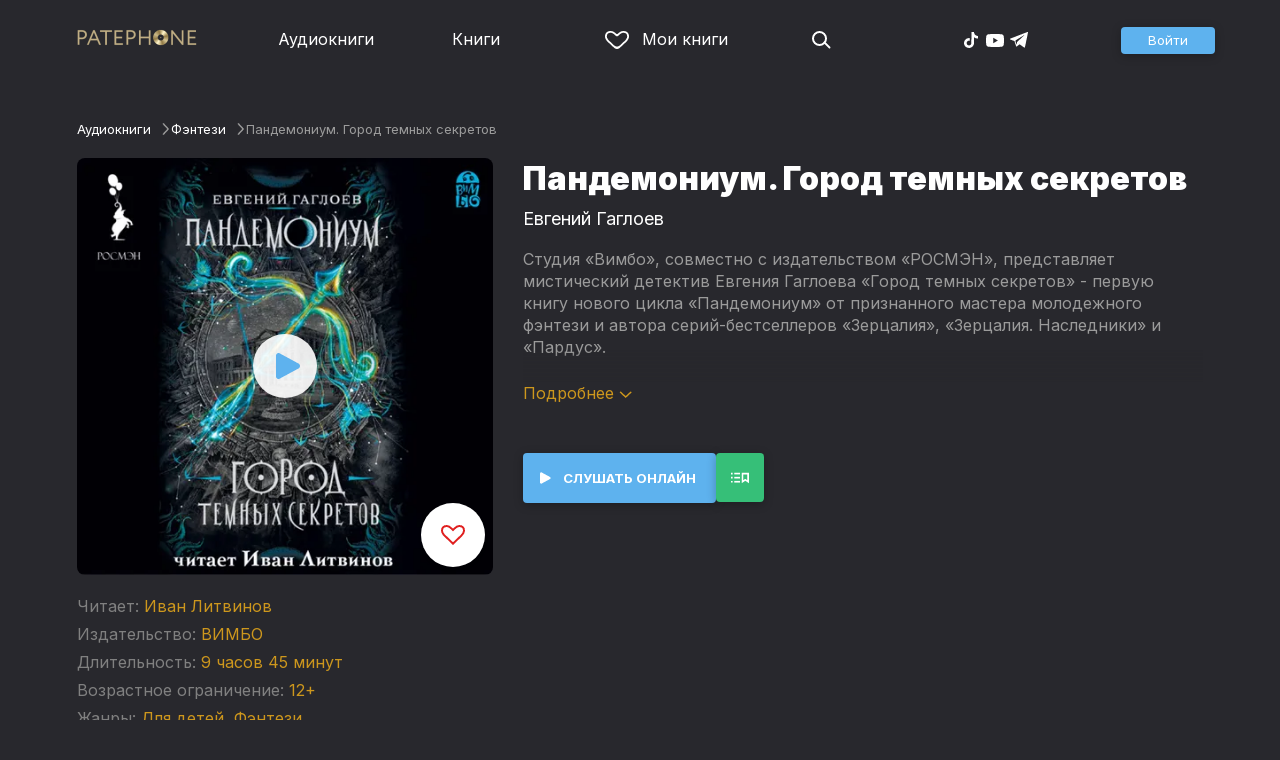

--- FILE ---
content_type: text/html
request_url: https://patephone.com/audiobook/9853-pandemonium-gorod-temnyh-sekretov
body_size: 17037
content:
<!doctype html>
<html lang="ru">
<head>
    <meta charset="UTF-8" />
	<meta name="viewport" content="width=device-width,initial-scale=1.0" />
    <meta name="theme-color" content="#28282d" />
    <link rel="preconnect" href="https://fonts.googleapis.com" />
    <link rel="preconnect" href="https://fonts.gstatic.com" crossorigin />
    <link href="https://fonts.googleapis.com/css2?family=Inter:wght@400;700;900&display=swap" rel="stylesheet" />

    <link rel="icon" href="/favicon.ico" sizes="any" />
    <link rel="icon" href="/favicon.png" type="image/png" />
    <link rel="apple-touch-icon" sizes="180x180" href="/apple-touch-icon-180x180.png" type="image/png" />
    <link rel="manifest" href="/manifest.json" />
    <meta name="google-adsense-account" content="ca-pub-4898670669509055" />
    <script type="application/ld+json">
        {
          "@context": "https://schema.org",
          "@type": "WebSite",
          "url": "https://patephone.com/",
          "potentialAction": [{
            "@type": "SearchAction",
            "target": {
              "@type": "EntryPoint",
              "urlTemplate": "https://patephone.com/audiobooks/?query={search_term_string}"
            },
            "query-input": "required name=search_term_string"
          }]
        }
        </script>
    <script>
        (function() {
            function isMobile() {
                if (typeof navigator !== 'undefined' && /iPhone|iPad|iPod|Android/i.test(navigator.userAgent)) {
                    return true;
                }

                // Workaround for iPad, which is not detectable via user agent
                if (navigator.userAgent.match(/Mac/) && navigator.maxTouchPoints && navigator.maxTouchPoints > 2) {
                    return true;
                }

                return false;
            }

            function isTWA() {
                return location.hash.includes('tgWebApp') || localStorage.getItem('twa');
            }


            if (isMobile()) {
                document.documentElement.classList.add('mobile');
            }

            if (isTWA()) {
                document.documentElement.classList.add('twa');
            }
        })();
    </script>
    
		<link href="../_app/immutable/assets/global.qqf349zA.css" rel="stylesheet">
		<link href="../_app/immutable/assets/2.Befkog3f.css" rel="stylesheet">
		<link href="../_app/immutable/assets/PageHeader.7kTtBfQp.css" rel="stylesheet">
		<link href="../_app/immutable/assets/ProgressIndicator.D10uOCBw.css" rel="stylesheet">
		<link href="../_app/immutable/assets/SearchInput.Cgsq7u_q.css" rel="stylesheet">
		<link href="../_app/immutable/assets/Scrollable.Bo9mn5MT.css" rel="stylesheet">
		<link href="../_app/immutable/assets/Button.BV97ca7j.css" rel="stylesheet">
		<link href="../_app/immutable/assets/ProductListItem.DPRvaZQo.css" rel="stylesheet">
		<link href="../_app/immutable/assets/QuickRegisterPopup.Bc-W4LRV.css" rel="stylesheet">
		<link href="../_app/immutable/assets/Input.nhVYY-B1.css" rel="stylesheet">
		<link href="../_app/immutable/assets/ErrorText.BGRO76s3.css" rel="stylesheet">
		<link href="../_app/immutable/assets/Spinner.CcVJZyYY.css" rel="stylesheet">
		<link href="../_app/immutable/assets/PersonListItem.BbiQRJy_.css" rel="stylesheet">
		<link href="../_app/immutable/assets/PersonCover.CyPuaDu9.css" rel="stylesheet">
		<link href="../_app/immutable/assets/PageFooter.CSlo9rt7.css" rel="stylesheet">
		<link href="../_app/immutable/assets/RewardInfo.wvDmqu22.css" rel="stylesheet">
		<link href="../_app/immutable/assets/InstagramPromo._pH8BUh7.css" rel="stylesheet">
		<link href="../_app/immutable/assets/StoreIcons.--e4Hse7.css" rel="stylesheet">
		<link href="../_app/immutable/assets/15.DDvH9vod.css" rel="stylesheet">
		<link href="../_app/immutable/assets/TryButtonLabel.ynhog7gx.css" rel="stylesheet">
		<link href="../_app/immutable/assets/CollapsableDescription.gvcc4dkF.css" rel="stylesheet">
		<link href="../_app/immutable/assets/EbookReader.CU_G_I74.css" rel="stylesheet">
		<link href="../_app/immutable/assets/ProgressIndicator2.Btl7XKMc.css" rel="stylesheet">
		<link href="../_app/immutable/assets/EmailWithButton.C-gX8mZN.css" rel="stylesheet">
		<link href="../_app/immutable/assets/ProductGrid.BYtFm60c.css" rel="stylesheet">
		<link href="../_app/immutable/assets/RewardGuide.uqK2O626.css" rel="stylesheet">
		<link href="../_app/immutable/assets/RewardStaticView.C01ctyde.css" rel="stylesheet">
		<link href="../_app/immutable/assets/ConfirmDialog.DR5J1xrV.css" rel="stylesheet"><title>Аудиокнига Пандемониум. Город темных секретов, Евгений Гаглоев — слушать онлайн бесплатно, без регистрации</title><!-- HEAD_svelte-1pt5a6z_START --><meta name="description" content="Слушать аудиокнигу Пандемониум. Город темных секретов, Евгений Гаглоев онлайн бесплатно и без регистрации в Patephone ★ Слушай на сайте и в приложении в хорошем качестве!"><meta property="og:title" content="Аудиокнига Пандемониум. Город темных секретов, Евгений Гаглоев — слушать онлайн бесплатно, без регистрации"><meta property="og:locale" content="ru"><meta property="og:type" content="book"><meta property="og:image" content="https://cdru.patephone.com/ru-fast/c/products/713/382/633/815/909/289_cover_resized640.jpg"><meta property="og:description" content="Слушать аудиокнигу Пандемониум. Город темных секретов, Евгений Гаглоев онлайн бесплатно и без регистрации в Patephone ★ Слушай на сайте и в приложении в хорошем качестве!"><meta property="og:url" content="https://patephone.com/audiobook/9853-pandemonium-gorod-temnyh-sekretov"><link rel="canonical" href="https://patephone.com/audiobook/9853-pandemonium-gorod-temnyh-sekretov"><!-- HEAD_svelte-1pt5a6z_END --><!-- HEAD_svelte-1k4bigd_START --><meta itemprop="name" content="Пандемониум. Город темных секретов – Евгений Гаглоев"><meta itemprop="image" content="https://cdru.patephone.com/ru-fast/c/products/713/382/633/815/909/289_cover_resized640.jpg"><meta itemprop="description" content="Слушать аудиокнигу Пандемониум. Город темных секретов, Евгений Гаглоев онлайн бесплатно и без регистрации в Patephone ★ Слушай на сайте и в приложении в хорошем качестве!"><script type="application/ld+json">[{"@context":"https://schema.org/","@type":"CreativeWork","name":"Пандемониум. Город темных секретов","description":"Студия «Вимбо», совместно с\nиздательством «РОСМЭН», представляет мистический детектив Евгения Гаглоева\n«Город темных секретов» - первую книгу нового цикла «Пандемониум» от\nпризнанного мастера молодежного фэнтези и автора серий-бестселлеров «Зерцалия»,\n«Зерцалия. Наследники» и «Пардус». Академия \"Пандемониум\" – это\nшкола для одаренных детей, где должны проявиться их сверхспособности. Именно в\nэту школу загадочным образом попадает уличный хулиган Тимофей Зверев. Академия\nпреподносит Тимофею множество сюрпризов и ответов без вопросов. Что за странные\nсоздания, несущие ужас и тьму, пытаются проникнуть в \"Пандемониум\"? И\nкаким силам служит могущественное общество «Королевский Зодиак»?.. Награды и премии: - медаль имени Н. В. Гоголя «за лучшее\nфантастическое произведение для детей» - награда международного конвента\n«Аэлита» – мемориальной премией имени И. А. Соколова за сюжеты, «настраивающие\nчитателя на позитивное восприятие мира, идеи гуманизма и добра» - финалист конкурса «Новая детская\nкнига» © Евгений Гаглоев, 2017 ©\nТекст, оформление. ООО «РОСМЭН», 2018. Запись произведена Продюсерским\nцентром «Вимбо» © &amp; ℗ ООО «Вимбо», 2018 Продюсеры: Вадим Бух, Михаил Литваков","url":"https://patephone.com/audiobook/9853-pandemonium-gorod-temnyh-sekretov","image":"https://cdru.patephone.com/ru-fast/c/products/713/382/633/815/909/289_cover_resized640.jpg","author":{"@type":"Person","name":"Евгений Гаглоев"},"offers":{"@type":"Offer","price":279,"priceCurrency":"RUB","availability":"OnlineOnly"}},{"@context":"https://schema.org","@type":"BreadcrumbList","itemListElement":[{"@type":"ListItem","position":1,"name":"Аудиокниги","item":"https://patephone.com/audiobooks"},{"@type":"ListItem","position":2,"name":"Евгений Гаглоев","item":"https://patephone.com/author/5469-evgenii-gagloev"},{"@type":"ListItem","position":3,"name":"Пандемониум. Город темных секретов","item":"https://patephone.com/audiobook/9853-pandemonium-gorod-temnyh-sekretov"}]},{"@context":"https://schema.org","@type":"BreadcrumbList","itemListElement":[{"@type":"ListItem","position":1,"name":"Аудиокниги","item":"https://patephone.com/audiobooks"},{"@type":"ListItem","position":2,"name":"Фэнтези","item":"https://patephone.com/audiobooks/g19-fentezi"}]},{"@context":"https://schema.org","@type":"DataFeed","dataFeedElement":[{"@context":"https://schema.org","@type":"Book","@id":"9853","author":{"@type":"Person","name":"Евгений Гаглоев"},"name":"Пандемониум. Город темных секретов","image":"https://cdru.patephone.com/ru-fast/c/products/713/382/633/815/909/289_cover_resized640.jpg","url":"https://patephone.com/audiobook/9853-pandemonium-gorod-temnyh-sekretov","workExample":{"@id":"audiobooks/9853","@type":"Book","bookFormat":"https://schema.org/AudiobookFormat","inLanguage":"ru","url":"https://patephone.com/audiobook/9853-pandemonium-gorod-temnyh-sekretov","isbn":"none","image":"https://cdru.patephone.com/ru-fast/c/products/713/382/633/815/909/289_cover_resized640.jpg"}}]}]</script><meta name="twitter:title" content="Пандемониум. Город темных секретов"><meta name="twitter:url" content="https://patephone.com/audiobook/9853-pandemonium-gorod-temnyh-sekretov"><meta name="twitter:description" content="Слушать аудиокнигу Пандемониум. Город темных секретов, Евгений Гаглоев онлайн бесплатно и без регистрации в Patephone ★ Слушай на сайте и в приложении в хорошем качестве!"><meta name="twitter:image:src" content="https://cdru.patephone.com/ru-fast/c/products/713/382/633/815/909/289_cover_resized640.jpg"><meta name="twitter:card" content="summary_large_image"><meta name="apple-itunes-app" content="app-id=949680889, app-argument=$imobpatsub%3A%2F%2Froute%2Fbook%2F9853"><!-- HEAD_svelte-1k4bigd_END -->
</head>
<body>
<!-- Google Tag Manager (noscript) -->
<noscript><iframe src="https://www.googletagmanager.com/ns.html?id=GTM-5B6V9RS" height="0" width="0" style="display:none;visibility:hidden"></iframe></noscript>
<!-- End Google Tag Manager (noscript) -->
   <header class="page-header svelte-1nukuya"><div class="page-column page-header-content svelte-1nukuya"><section class="logo-section svelte-1nukuya" data-svelte-h="svelte-1m7lu65"><a href="/"><img src="/_app/immutable/assets/logo.ChJw_ivz.png" alt="Патефон" class="size-desktop" width="120" height="17"> <img src="/_app/immutable/assets/logo-mobile.538cc29f5c37c570.png.webp" alt="Патефон" class="size-mobile no-twa" width="40" height="40"></a></section> <nav class="nav-section svelte-1nukuya"><ul class="main-nav svelte-7bgik1"><li class="svelte-7bgik1"><a href="/audiobooks"><svg class="icon svelte-j4150j" xmlns="http://www.w3.org/2000/svg" viewBox="0 0 24 24" width="24px" height="24px"><use href="/_app/immutable/assets/nav-audiobooks.CyWronMm.svg#icon"></use></svg> Аудиокниги </a> </li><li class="svelte-7bgik1"><a href="/ebooks"><svg class="icon svelte-j4150j" xmlns="http://www.w3.org/2000/svg" viewBox="0 0 24 24" width="24px" height="24px"><use href="/_app/immutable/assets/nav-books.D12QB0h7.svg#icon"></use></svg> Книги </a> </li><li class="svelte-7bgik1  my"><a href="/my" rel=" nofollow"><svg class="icon svelte-j4150j" xmlns="http://www.w3.org/2000/svg" viewBox="0 0 24 24" width="24px" height="24px"><use href="/_app/immutable/assets/my-list.CiTApK7k.svg#icon"></use></svg> Мои книги </a> </li> </ul></nav> <aside class="aside-section svelte-1nukuya"><section class="icons-section svelte-1nukuya"><a href="/search/" rel="nofollow" class="search svelte-1nukuya"><svg class="icon svelte-j4150j" xmlns="http://www.w3.org/2000/svg" viewBox="0 0 24 24" width="24px" height="24px"><use href="/_app/immutable/assets/search.D56TTmB6.svg#icon"></use></svg></a> <ul class="social-items svelte-1qbihbg"><li><a href="https://www.tiktok.com/@patephone_app" rel="nofollow noopener" target="_blank" title="TikTok"><svg class="icon svelte-j4150j" xmlns="http://www.w3.org/2000/svg" viewBox="0 0 24 24" width="24px" height="24px"><use href="/_app/immutable/assets/tiktok.BjhSOscA.svg#icon"></use></svg></a> </li><li><a href="https://www.youtube.com/channel/UCJz4izeL6QxsJgitbizVQYg" rel="nofollow noopener" target="_blank" title="YouTube"><svg class="icon svelte-j4150j" xmlns="http://www.w3.org/2000/svg" viewBox="0 0 24 24" width="24px" height="24px"><use href="/_app/immutable/assets/youtube.DCrU1kqj.svg#icon"></use></svg></a> </li><li><a href="https://t.me/patephone_audioknigi" rel="nofollow noopener" target="_blank" title="Telegram"><svg class="icon svelte-j4150j" xmlns="http://www.w3.org/2000/svg" viewBox="0 0 24 24" width="24px" height="24px"><use href="/_app/immutable/assets/telegram.BhYu090h.svg#icon"></use></svg></a> </li> </ul></section> <section class="auth-section svelte-1nukuya"><div class="auth svelte-ril9pe"><a href="/auth/" role="button" data-size="normal" rel="external nofollow" target="" class="svelte-18jwygz alternate"><span class="label svelte-18jwygz">Войти  </span></a></div> </section> <div class="menu-section svelte-1nukuya"><div class="menu-section-label svelte-1nukuya"><svg class="icon svelte-j4150j" xmlns="http://www.w3.org/2000/svg" viewBox="0 0 20 18" width="24px" height="24px"><use href="/_app/immutable/assets/burger.BWvCezkr.svg#icon"></use></svg>Меню</div> </div></aside></div></header> <div class="search-bar svelte-1nukuya"><form action="/search" method="get" class="page-header-search-bar svelte-1uwzeub"><div class="search-field svelte-1uwzeub"><svg class="icon svelte-j4150j" xmlns="http://www.w3.org/2000/svg" viewBox="0 0 24 24" width="20px" height="20px"><use href="/_app/immutable/assets/search.D56TTmB6.svg#icon"></use></svg> <input type="search" name="query" placeholder="Поиск по аудиокнигам и авторам" class="svelte-1uwzeub" value="">  </div>  </form></div>  <main class="svelte-swat0u"> <div class="page-column svelte-402hxx"><ul class="product-breadcrumbs svelte-14k8nb7"><li class="svelte-14k8nb7"><a class="label svelte-14k8nb7" href="/audiobooks">Аудиокниги</a><svg class="icon svelte-j4150j" xmlns="http://www.w3.org/2000/svg" viewBox="0 0 24 24" width="12px" height="12px"><use href="/_app/immutable/assets/angle.C1KIGXWU.svg#icon"></use></svg> </li><li class="svelte-14k8nb7"><a class="label svelte-14k8nb7" href="/audiobooks/g19-fentezi">Фэнтези</a><svg class="icon svelte-j4150j" xmlns="http://www.w3.org/2000/svg" viewBox="0 0 24 24" width="12px" height="12px"><use href="/_app/immutable/assets/angle.C1KIGXWU.svg#icon"></use></svg> </li><li class="svelte-14k8nb7"><span class="label svelte-14k8nb7">Пандемониум. Город темных секретов</span> </li> </ul> <div class="product-card svelte-11o9phc"><aside class="svelte-11o9phc">  <div class="cover svelte-11o9phc clickable"><span class="cover svelte-1mel0pb" data-size="fluid"><img src="https://imgproxy2.patephone.com/pr:sharp/s:470/plain/https://cdru.patephone.com/ru-fast/c/products/713/382/633/815/909/289_cover_resized1242.jpg" srcset="https://imgproxy2.patephone.com/pr:sharp/s:470/dpr:2/plain/https://cdru.patephone.com/ru-fast/c/products/713/382/633/815/909/289_cover_resized1242.jpg 2x" alt="Аудиокнига «Пандемониум. Город темных секретов – Евгений Гаглоев»" width="100" height="100" class="svelte-1mel0pb"> <button class="like svelte-jyph6i  large"><svg class="icon svelte-j4150j" xmlns="http://www.w3.org/2000/svg" viewBox="0 0 24 20" width="24px" height="24px"><use href="/_app/immutable/assets/like.B-BPP9mr.svg#icon"></use></svg></button></span>  <span class="playback-control-wrap svelte-11o9phc"><span class="playback-control svelte-gm1jlb" style="padding: 16px; width: 32px; height: 32px;">  <svg class="icon svelte-j4150j" xmlns="http://www.w3.org/2000/svg" viewBox="0 0 32 32" width="32px" height="32px"><use href="/_app/immutable/assets/play.BguuT8sO.svg#icon"></use></svg> </span></span> </div> <div class="size-desktop"><div class="product-info svelte-ty2fzh"><p class="svelte-ty2fzh"><em class="svelte-ty2fzh">Читает:</em>   <a href="/reader/898-ivan-litvinov" class="svelte-1c96eej">Иван Литвинов</a></p> <p class="svelte-ty2fzh"><em class="svelte-ty2fzh">Издательство:</em>   <a href="/publisher/305-vimbo" class="svelte-1c96eej">ВИМБО</a></p> <p class="svelte-ty2fzh"><em class="svelte-ty2fzh">Длительность:</em> 9 часов 45 минут</p> <p class="svelte-ty2fzh"><em class="svelte-ty2fzh">Возрастное ограничение:</em> 12+</p> <p class="svelte-ty2fzh"><em class="svelte-ty2fzh">Жанры:</em> <a href="/audiobooks/g11-dlya-detei">Для детей</a>, <a href="/audiobooks/g19-fentezi">Фэнтези</a></p>  <p class="svelte-ty2fzh"><em class="svelte-ty2fzh">Входит в коллекцию:</em> <a href="/audiobooks/g19-fentezi/c814-pandemonium">Пандемониум</a></p></div></div></aside> <main class="svelte-11o9phc"><section><h1 class="svelte-11o9phc">Пандемониум. Город темных секретов</h1> <h2 class="svelte-11o9phc">  <a href="/author/5469-evgenii-gagloev" class="svelte-1c96eej">Евгений Гаглоев</a></h2>  <div class="collapsable-description"><div class="content svelte-tf0k9g  collapsed"><!-- HTML_TAG_START --><p>Студия «Вимбо», совместно с
издательством «РОСМЭН», представляет мистический детектив Евгения Гаглоева
«Город темных секретов» - первую книгу нового цикла «Пандемониум» от
признанного мастера молодежного фэнтези и автора серий-бестселлеров «Зерцалия»,
«Зерцалия. Наследники» и «Пардус». </p>

<p>Академия "Пандемониум" – это
школа для одаренных детей, где должны проявиться их сверхспособности. Именно в
эту школу загадочным образом попадает уличный хулиган Тимофей Зверев. Академия
преподносит Тимофею множество сюрпризов и ответов без вопросов. Что за странные
создания, несущие ужас и тьму, пытаются проникнуть в "Пандемониум"? И
каким силам служит могущественное общество «Королевский Зодиак»?..</p>

<p>&nbsp;</p>

<p>Награды и премии:</p>

<p>- медаль имени Н. В. Гоголя «за лучшее
фантастическое произведение для детей» </p>

<p>- награда международного конвента
«Аэлита» – мемориальной премией имени И. А. Соколова за сюжеты, «настраивающие
читателя на позитивное восприятие мира, идеи гуманизма и добра»</p>

<p>- финалист конкурса «Новая детская
книга» </p>

<p>&nbsp;&nbsp;</p>

<p>© Евгений Гаглоев, 2017</p>

<p> ©
Текст, оформление. ООО «РОСМЭН», 2018.</p>

<p>Запись произведена Продюсерским
центром «Вимбо»</p>

<p>© &amp;&nbsp;℗&nbsp;ООО «Вимбо», 2018</p>

<p>Продюсеры: Вадим Бух, Михаил Литваков</p><!-- HTML_TAG_END --></div> <p class="toggle-expand svelte-tf0k9g"><span class="link">Подробнее <span class="icon svelte-tf0k9g"><svg class="icon svelte-j4150j" xmlns="http://www.w3.org/2000/svg" viewBox="0 0 13 7" width="13px" height="7px"><use href="/_app/immutable/assets/expand.BysnwWR7.svg#icon"></use></svg></span></span></p> </div> <div class="size-mobile"><div class="product-info svelte-ty2fzh"><p class="svelte-ty2fzh"><em class="svelte-ty2fzh">Читает:</em>   <a href="/reader/898-ivan-litvinov" class="svelte-1c96eej">Иван Литвинов</a></p> <p class="svelte-ty2fzh"><em class="svelte-ty2fzh">Издательство:</em>   <a href="/publisher/305-vimbo" class="svelte-1c96eej">ВИМБО</a></p> <p class="svelte-ty2fzh"><em class="svelte-ty2fzh">Длительность:</em> 9 часов 45 минут</p> <p class="svelte-ty2fzh"><em class="svelte-ty2fzh">Возрастное ограничение:</em> 12+</p> <p class="svelte-ty2fzh"><em class="svelte-ty2fzh">Жанры:</em> <a href="/audiobooks/g11-dlya-detei">Для детей</a>, <a href="/audiobooks/g19-fentezi">Фэнтези</a></p>  <p class="svelte-ty2fzh"><em class="svelte-ty2fzh">Входит в коллекцию:</em> <a href="/audiobooks/g19-fentezi/c814-pandemonium">Пандемониум</a></p></div></div> </section> <footer class="svelte-11o9phc">   <div class="main-controls svelte-11o9phc"> <button role="button" data-size="normal" value=""  type="button" class="svelte-18jwygz alternate"><span class="label svelte-18jwygz"><span class="playback-control svelte-gm1jlb" style="padding: 6px; width: 14px; height: 14px;">  <svg class="icon svelte-j4150j" xmlns="http://www.w3.org/2000/svg" viewBox="0 0 32 32" width="14px" height="14px"><use href="/_app/immutable/assets/play.BguuT8sO.svg#icon"></use></svg> </span> Слушать онлайн  </span></button> <div class="chapters svelte-11o9phc"> <button role="button" data-size="normal" value=""  type="button" class="svelte-18jwygz"><span class="label svelte-18jwygz"><svg class="icon svelte-j4150j" xmlns="http://www.w3.org/2000/svg" viewBox="0 0 32 32" width="24px" height="24px"><use href="/_app/immutable/assets/toc.CXKNRsnf.svg#icon"></use></svg>  </span></button> <div class="chapter-list svelte-11o9phc hidden"><h3 class="svelte-11o9phc">Оглавление аудиокниги «Пандемониум. Город темных секретов»</h3> <ul class="svelte-11o9phc"><li class="svelte-11o9phc"><span class="chapter-name svelte-11o9phc">Глава 1. Город темных секретов</span> <span class="chapter-time svelte-11o9phc">00:00</span></li><li class="svelte-11o9phc"><span class="chapter-name svelte-11o9phc">Глава 2. Неспокойная ночь охранника Мишланова</span> <span class="chapter-time svelte-11o9phc">17:18</span></li><li class="svelte-11o9phc"><span class="chapter-name svelte-11o9phc">Глава 3. Правила могут меняться</span> <span class="chapter-time svelte-11o9phc">38:10</span></li><li class="svelte-11o9phc"><span class="chapter-name svelte-11o9phc">Глава 4. Тот, о ком не упоминали</span> <span class="chapter-time svelte-11o9phc">55:40</span></li><li class="svelte-11o9phc"><span class="chapter-name svelte-11o9phc">Глава 5. Ликой приходит в себя</span> <span class="chapter-time svelte-11o9phc">01:16:12</span></li><li class="svelte-11o9phc"><span class="chapter-name svelte-11o9phc">Глава 6. Чистое серебро</span> <span class="chapter-time svelte-11o9phc">01:34:43</span></li><li class="svelte-11o9phc"><span class="chapter-name svelte-11o9phc">Глава 7. Королева тьмы</span> <span class="chapter-time svelte-11o9phc">01:54:44</span></li><li class="svelte-11o9phc"><span class="chapter-name svelte-11o9phc">Глава 8. Шестнадцать лет ужаса и лжи</span> <span class="chapter-time svelte-11o9phc">02:18:31</span></li><li class="svelte-11o9phc"><span class="chapter-name svelte-11o9phc">Глава 9. Академия Пандемониум</span> <span class="chapter-time svelte-11o9phc">02:32:32</span></li><li class="svelte-11o9phc"><span class="chapter-name svelte-11o9phc">Глава 10. Карина Кикмарина</span> <span class="chapter-time svelte-11o9phc">02:48:40</span></li><li class="svelte-11o9phc"><span class="chapter-name svelte-11o9phc">Глава 11. Наследница огромного состояния</span> <span class="chapter-time svelte-11o9phc">03:02:53</span></li><li class="svelte-11o9phc"><span class="chapter-name svelte-11o9phc">Глава 12. За пределами</span> <span class="chapter-time svelte-11o9phc">03:12:28</span></li><li class="svelte-11o9phc"><span class="chapter-name svelte-11o9phc">Глава 13. Потенциал первородных</span> <span class="chapter-time svelte-11o9phc">03:33:59</span></li><li class="svelte-11o9phc"><span class="chapter-name svelte-11o9phc">Глава 14. Новый сосед</span> <span class="chapter-time svelte-11o9phc">03:49:40</span></li><li class="svelte-11o9phc"><span class="chapter-name svelte-11o9phc">Глава 15. Стрелец</span> <span class="chapter-time svelte-11o9phc">04:03:23</span></li><li class="svelte-11o9phc"><span class="chapter-name svelte-11o9phc">Глава 16. Первая попытка</span> <span class="chapter-time svelte-11o9phc">04:32:15</span></li><li class="svelte-11o9phc"><span class="chapter-name svelte-11o9phc">Глава 17. Меня зовут Саяна</span> <span class="chapter-time svelte-11o9phc">04:43:55</span></li><li class="svelte-11o9phc"><span class="chapter-name svelte-11o9phc">Глава 18. Черный ритуал</span> <span class="chapter-time svelte-11o9phc">04:58:07</span></li><li class="svelte-11o9phc"><span class="chapter-name svelte-11o9phc">Глава 19. Мифы о первородных</span> <span class="chapter-time svelte-11o9phc">05:10:17</span></li><li class="svelte-11o9phc"><span class="chapter-name svelte-11o9phc">Глава 20. Это же совсем рядом</span> <span class="chapter-time svelte-11o9phc">05:29:32</span></li><li class="svelte-11o9phc"><span class="chapter-name svelte-11o9phc">Глава 21. Красотка и её банда</span> <span class="chapter-time svelte-11o9phc">05:47:19</span></li><li class="svelte-11o9phc"><span class="chapter-name svelte-11o9phc">Глава 22. От кого ты скрываешься?</span> <span class="chapter-time svelte-11o9phc">06:02:00</span></li><li class="svelte-11o9phc"><span class="chapter-name svelte-11o9phc">Глава 23. Я хочу взглянуть на твоё лицо</span> <span class="chapter-time svelte-11o9phc">06:13:20</span></li><li class="svelte-11o9phc"><span class="chapter-name svelte-11o9phc">Глава 24. Вечеринка в старом доме</span> <span class="chapter-time svelte-11o9phc">06:40:28</span></li><li class="svelte-11o9phc"><span class="chapter-name svelte-11o9phc">Глава 25. Ночная погоня</span> <span class="chapter-time svelte-11o9phc">06:53:57</span></li><li class="svelte-11o9phc"><span class="chapter-name svelte-11o9phc">Глава 26. Поход к болотной ведьме</span> <span class="chapter-time svelte-11o9phc">07:07:38</span></li><li class="svelte-11o9phc"><span class="chapter-name svelte-11o9phc">Глава 27. Испытание провидцев</span> <span class="chapter-time svelte-11o9phc">07:32:37</span></li><li class="svelte-11o9phc"><span class="chapter-name svelte-11o9phc">Глава 28. Она была очень важной фигурой</span> <span class="chapter-time svelte-11o9phc">07:55:19</span></li><li class="svelte-11o9phc"><span class="chapter-name svelte-11o9phc">Глава 29. Правда о кубках колдунов Черноруковых</span> <span class="chapter-time svelte-11o9phc">08:11:33</span></li><li class="svelte-11o9phc"><span class="chapter-name svelte-11o9phc">Глава 30. Логово</span> <span class="chapter-time svelte-11o9phc">08:24:15</span></li><li class="svelte-11o9phc"><span class="chapter-name svelte-11o9phc">Глава 31. Фарфоровое лицо</span> <span class="chapter-time svelte-11o9phc">08:38:39</span></li><li class="svelte-11o9phc"><span class="chapter-name svelte-11o9phc">Глава 32. Слишком долго я ждала</span> <span class="chapter-time svelte-11o9phc">08:51:50</span></li><li class="svelte-11o9phc"><span class="chapter-name svelte-11o9phc">Глава 33. Двенадцать стальных колец</span> <span class="chapter-time svelte-11o9phc">09:06:55</span></li><li class="svelte-11o9phc"><span class="chapter-name svelte-11o9phc">Глава 34. Перерождение</span> <span class="chapter-time svelte-11o9phc">09:24:30</span></li></ul></div></div>  </div> </footer></main></div>   <!-- HTML_TAG_START --><!--noindex--><!-- HTML_TAG_END --> <div class="related svelte-402hxx"><h3 class="svelte-402hxx">Похожие аудиокниги</h3> <div class="product-grid svelte-102mqyk"><div class="product-list-item"><div class="list-item svelte-gyjjww"><a href="/audiobook/10576-pandemonium-verhovnaya-mat-zmei" class="svelte-h0hbym"><span class="cover svelte-1mel0pb" data-size="fluid"><img src="https://imgproxy2.patephone.com/pr:sharp/s:255/plain/https://cdru.patephone.com/ru-fast/c/products/783/601/525/469/669/308_cover_resized1242.jpg" srcset="https://imgproxy2.patephone.com/pr:sharp/s:255/dpr:2/plain/https://cdru.patephone.com/ru-fast/c/products/783/601/525/469/669/308_cover_resized1242.jpg 2x" alt="" width="100" height="100" loading="lazy" class="svelte-1mel0pb"> <button class="like svelte-jyph6i"><svg class="icon svelte-j4150j" xmlns="http://www.w3.org/2000/svg" viewBox="0 0 24 20" width="24px" height="24px"><use href="/_app/immutable/assets/like.B-BPP9mr.svg#icon"></use></svg></button></span>   </a> <main><div class="title svelte-gyjjww"><a href="/audiobook/10576-pandemonium-verhovnaya-mat-zmei" slot="title" class="svelte-h0hbym">Пандемониум. Верховная Мать Змей</a></div>  <div class="subtitle svelte-gyjjww">  <a href="/author/5469-evgenii-gagloev" class="svelte-1c96eej">Евгений Гаглоев</a> </div></main> </div> </div><div class="product-list-item"><div class="list-item svelte-gyjjww"><a href="/audiobook/11437-pandemonium-kodeks-veshchih-sester" class="svelte-h0hbym"><span class="cover svelte-1mel0pb" data-size="fluid"><img src="https://imgproxy2.patephone.com/pr:sharp/s:255/plain/https://cdru.patephone.com/ru-fast/c/products/838/107/154/702/909/334cover_resized1242.jpg?cc=1544283942000" srcset="https://imgproxy2.patephone.com/pr:sharp/s:255/dpr:2/plain/https://cdru.patephone.com/ru-fast/c/products/838/107/154/702/909/334cover_resized1242.jpg?cc=1544283942000 2x" alt="" width="100" height="100" loading="lazy" class="svelte-1mel0pb"> <button class="like svelte-jyph6i"><svg class="icon svelte-j4150j" xmlns="http://www.w3.org/2000/svg" viewBox="0 0 24 20" width="24px" height="24px"><use href="/_app/immutable/assets/like.B-BPP9mr.svg#icon"></use></svg></button></span>   </a> <main><div class="title svelte-gyjjww"><a href="/audiobook/11437-pandemonium-kodeks-veshchih-sester" slot="title" class="svelte-h0hbym">Пандемониум. Кодекс Вещих сестер</a></div>  <div class="subtitle svelte-gyjjww">  <a href="/author/5469-evgenii-gagloev" class="svelte-1c96eej">Евгений Гаглоев</a> </div></main> </div> </div><div class="product-list-item"><div class="list-item svelte-gyjjww"><a href="/audiobook/12007-pandemonium-buket-uvyadshih-orhidei" class="svelte-h0hbym"><span class="cover svelte-1mel0pb" data-size="fluid"><img src="https://imgproxy2.patephone.com/pr:sharp/s:255/plain/https://cdru.patephone.com/ru-fast/c/products/185/564/341/066/786/335cover_resized1242.jpg?cc=1553678469000" srcset="https://imgproxy2.patephone.com/pr:sharp/s:255/dpr:2/plain/https://cdru.patephone.com/ru-fast/c/products/185/564/341/066/786/335cover_resized1242.jpg?cc=1553678469000 2x" alt="" width="100" height="100" loading="lazy" class="svelte-1mel0pb"> <button class="like svelte-jyph6i"><svg class="icon svelte-j4150j" xmlns="http://www.w3.org/2000/svg" viewBox="0 0 24 20" width="24px" height="24px"><use href="/_app/immutable/assets/like.B-BPP9mr.svg#icon"></use></svg></button></span>   </a> <main><div class="title svelte-gyjjww"><a href="/audiobook/12007-pandemonium-buket-uvyadshih-orhidei" slot="title" class="svelte-h0hbym">Пандемониум. Букет увядших орхидей</a></div>  <div class="subtitle svelte-gyjjww">  <a href="/author/5469-evgenii-gagloev" class="svelte-1c96eej">Евгений Гаглоев</a> </div></main> </div> </div><div class="product-list-item"><div class="list-item svelte-gyjjww"><a href="/audiobook/12644-pandemonium-larec-polnyi-tmy" class="svelte-h0hbym"><span class="cover svelte-1mel0pb" data-size="fluid"><img src="https://imgproxy2.patephone.com/pr:sharp/s:255/plain/https://cdru.patephone.com/ru-fast/c/products/384/279/795/331/206/366cover_resized1242.jpg?cc=1560496320000" srcset="https://imgproxy2.patephone.com/pr:sharp/s:255/dpr:2/plain/https://cdru.patephone.com/ru-fast/c/products/384/279/795/331/206/366cover_resized1242.jpg?cc=1560496320000 2x" alt="" width="100" height="100" loading="lazy" class="svelte-1mel0pb"> <button class="like svelte-jyph6i"><svg class="icon svelte-j4150j" xmlns="http://www.w3.org/2000/svg" viewBox="0 0 24 20" width="24px" height="24px"><use href="/_app/immutable/assets/like.B-BPP9mr.svg#icon"></use></svg></button></span>   </a> <main><div class="title svelte-gyjjww"><a href="/audiobook/12644-pandemonium-larec-polnyi-tmy" slot="title" class="svelte-h0hbym">Пандемониум. Ларец, полный тьмы</a></div>  <div class="subtitle svelte-gyjjww">  <a href="/author/5469-evgenii-gagloev" class="svelte-1c96eej">Евгений Гаглоев</a> </div></main> </div> </div><div class="product-list-item"><div class="list-item svelte-gyjjww"><a href="/audiobook/14590-pandemonium-voshod-bagrovoi-nochi" class="svelte-h0hbym"><span class="cover svelte-1mel0pb" data-size="fluid"><img src="https://imgproxy2.patephone.com/pr:sharp/s:255/plain/https://cdru.patephone.com/ru-fast/c/products/092/673/083/692/229/436cover_resized1242.jpg?cc=1583913518000" srcset="https://imgproxy2.patephone.com/pr:sharp/s:255/dpr:2/plain/https://cdru.patephone.com/ru-fast/c/products/092/673/083/692/229/436cover_resized1242.jpg?cc=1583913518000 2x" alt="" width="100" height="100" loading="lazy" class="svelte-1mel0pb"> <button class="like svelte-jyph6i"><svg class="icon svelte-j4150j" xmlns="http://www.w3.org/2000/svg" viewBox="0 0 24 20" width="24px" height="24px"><use href="/_app/immutable/assets/like.B-BPP9mr.svg#icon"></use></svg></button></span>   </a> <main><div class="title svelte-gyjjww"><a href="/audiobook/14590-pandemonium-voshod-bagrovoi-nochi" slot="title" class="svelte-h0hbym">Пандемониум. Восход багровой ночи</a></div>  <div class="subtitle svelte-gyjjww">  <a href="/author/5469-evgenii-gagloev" class="svelte-1c96eej">Евгений Гаглоев</a> </div></main> </div> </div><div class="product-list-item"><div class="list-item svelte-gyjjww"><a href="/audiobook/10312-zercaliya-illyuzion" class="svelte-h0hbym"><span class="cover svelte-1mel0pb" data-size="fluid"><img src="https://imgproxy2.patephone.com/pr:sharp/s:255/plain/https://cdru.patephone.com/ru-fast/c/products/625/791/446/815/659/292_cover_resized1242.jpg" srcset="https://imgproxy2.patephone.com/pr:sharp/s:255/dpr:2/plain/https://cdru.patephone.com/ru-fast/c/products/625/791/446/815/659/292_cover_resized1242.jpg 2x" alt="" width="100" height="100" loading="lazy" class="svelte-1mel0pb"> <button class="like svelte-jyph6i"><svg class="icon svelte-j4150j" xmlns="http://www.w3.org/2000/svg" viewBox="0 0 24 20" width="24px" height="24px"><use href="/_app/immutable/assets/like.B-BPP9mr.svg#icon"></use></svg></button></span>   </a> <main><div class="title svelte-gyjjww"><a href="/audiobook/10312-zercaliya-illyuzion" slot="title" class="svelte-h0hbym">Зерцалия. Иллюзион</a></div>  <div class="subtitle svelte-gyjjww">  <a href="/author/5469-evgenii-gagloev" class="svelte-1c96eej">Евгений Гаглоев</a> </div></main> </div> </div></div> </div> <!-- HTML_TAG_START --><!--/noindex--><!-- HTML_TAG_END --></div> </main> <div class="about svelte-1j746mt"><div class="page-body svelte-1j746mt"><aside class="svelte-1j746mt"><img src="/_app/immutable/assets/phone4@2x.9d689d9d88076f3e.jpg.webp" alt="" width="680" height="1135" class="phone phone4 svelte-1j746mt" loading="lazy"> <div class="store-icons store-icons-mobile svelte-1j746mt"><a class="app-icon svelte-1ydf3qq" href="https://apps.apple.com/app/id949680889?=undefined" rel="nofollow"><svg class="icon svelte-j4150j" xmlns="http://www.w3.org/2000/svg" viewBox="0 0 216 64" width="148px" height="44px"><use href="/_app/immutable/assets/appstore.X7BC-Tit.svg#icon"></use></svg> </a><a class="app-icon svelte-1ydf3qq" href="https://play.google.com/store/apps/details?id=com.anyreads.patephone" rel="nofollow"><svg class="icon svelte-j4150j" xmlns="http://www.w3.org/2000/svg" viewBox="0 0 216 64" width="148px" height="44px"><use href="/_app/immutable/assets/google-play.C8kVaR5U.svg#icon"></use></svg> </a><a class="app-icon svelte-1ydf3qq" href="https://appgallery.huawei.com/app/C101437303" rel="nofollow"><svg class="icon svelte-j4150j" xmlns="http://www.w3.org/2000/svg" viewBox="0 0 216 64" width="148px" height="44px"><use href="/_app/immutable/assets/huawei.BahVvaV9.svg#icon"></use></svg> </a></div></aside> <section class="svelte-1j746mt"><!-- HTML_TAG_START -->
        <h2>Слушай без интернета</h2>
        <p>Любимые аудиокниги всегда доступны для прослушивания без доступа к интернету. Для этого всего лишь нужно загрузить книгу на устройство.</p><!-- HTML_TAG_END --> <div class="store-icons store-icons-desktop svelte-1j746mt"><a class="app-icon svelte-1ydf3qq" href="https://apps.apple.com/app/id949680889?=undefined" rel="nofollow"><svg class="icon svelte-j4150j" xmlns="http://www.w3.org/2000/svg" viewBox="0 0 216 64" width="148px" height="44px"><use href="/_app/immutable/assets/appstore.X7BC-Tit.svg#icon"></use></svg> </a><a class="app-icon svelte-1ydf3qq" href="https://play.google.com/store/apps/details?id=com.anyreads.patephone" rel="nofollow"><svg class="icon svelte-j4150j" xmlns="http://www.w3.org/2000/svg" viewBox="0 0 216 64" width="148px" height="44px"><use href="/_app/immutable/assets/google-play.C8kVaR5U.svg#icon"></use></svg> </a><a class="app-icon svelte-1ydf3qq" href="https://appgallery.huawei.com/app/C101437303" rel="nofollow"><svg class="icon svelte-j4150j" xmlns="http://www.w3.org/2000/svg" viewBox="0 0 216 64" width="148px" height="44px"><use href="/_app/immutable/assets/huawei.BahVvaV9.svg#icon"></use></svg> </a></div> <img src="/_app/immutable/assets/books1_1.CCQVYfiW.svg" alt="" width="172" height="88" class="books books4-1 svelte-1j746mt"></section></div></div> <div class="instagram-promo svelte-8vx6lt"><h2 class="svelte-8vx6lt">Мы в Telegram</h2> <p class="svelte-8vx6lt"><a href="https://t.me/patephone_audioknigi" target="_blank" rel="nofollow noopener" class="svelte-8vx6lt"><svg class="icon svelte-j4150j" xmlns="http://www.w3.org/2000/svg" viewBox="0 0 24 24" width="24px" height="24px"><use href="/_app/immutable/assets/telegram.BhYu090h.svg#icon"></use></svg> @patephone_audioknigi</a></p> <div class="marquee svelte-11esqkw">  <main style="transform: translateX(0px)" class="svelte-11esqkw"><img src="/_app/immutable/assets/1.e07581dec616203d.jpg.webp" width="240" height="240" loading="lazy" style="flex: 0 0 240px" alt=""><img src="/_app/immutable/assets/2.256f8ef024102cc2.jpg.webp" width="240" height="240" loading="lazy" style="flex: 0 0 240px" alt=""><img src="/_app/immutable/assets/3.db95a80214a06f14.jpg.webp" width="240" height="240" loading="lazy" style="flex: 0 0 240px" alt=""><img src="/_app/immutable/assets/4.518625d4fd74c92e.jpg.webp" width="240" height="240" loading="lazy" style="flex: 0 0 240px" alt=""><img src="/_app/immutable/assets/5.7c829efe00fbb313.jpg.webp" width="240" height="240" loading="lazy" style="flex: 0 0 240px" alt=""><img src="/_app/immutable/assets/6.b562af59923a2b32.jpg.webp" width="240" height="240" loading="lazy" style="flex: 0 0 240px" alt=""><img src="/_app/immutable/assets/7.f5417c323bdfcd53.jpg.webp" width="240" height="240" loading="lazy" style="flex: 0 0 240px" alt=""><img src="/_app/immutable/assets/8.7f2e3780a3b55fe0.jpg.webp" width="240" height="240" loading="lazy" style="flex: 0 0 240px" alt=""><img src="/_app/immutable/assets/9.08cb153db2808cc7.jpg.webp" width="240" height="240" loading="lazy" style="flex: 0 0 240px" alt=""><img src="/_app/immutable/assets/10.168b944ee1746ecb.jpg.webp" width="240" height="240" loading="lazy" style="flex: 0 0 240px" alt=""><img src="/_app/immutable/assets/11.950fc868963bba98.jpg.webp" width="240" height="240" loading="lazy" style="flex: 0 0 240px" alt=""><img src="/_app/immutable/assets/12.01d17a47b4de4515.jpg.webp" width="240" height="240" loading="lazy" style="flex: 0 0 240px" alt=""><img src="/_app/immutable/assets/13.5d8520004f418baf.jpg.webp" width="240" height="240" loading="lazy" style="flex: 0 0 240px" alt=""><img src="/_app/immutable/assets/14.a100d3599da5b4f1.jpg.webp" width="240" height="240" loading="lazy" style="flex: 0 0 240px" alt=""><img src="/_app/immutable/assets/15.a1206c99b1293563.jpg.webp" width="240" height="240" loading="lazy" style="flex: 0 0 240px" alt=""><img src="/_app/immutable/assets/16.1165998e63d02f72.jpg.webp" width="240" height="240" loading="lazy" style="flex: 0 0 240px" alt=""><img src="/_app/immutable/assets/17.27eb50b6656ba3eb.jpg.webp" width="240" height="240" loading="lazy" style="flex: 0 0 240px" alt=""><img src="/_app/immutable/assets/18.f2047f45b1a1bac3.jpg.webp" width="240" height="240" loading="lazy" style="flex: 0 0 240px" alt=""></main></div></div> <footer class="page-footer svelte-1timx5p"><section class="page-column"><p class="svelte-1timx5p"><span class="copyright svelte-1timx5p">© 2015—2025 ООО «КМТ»</span> <a href="mailto:support@patephone.com" class="svelte-1timx5p">support@patephone.com</a> <a href="/privacy" class="svelte-1timx5p">Политика конфиденциальности</a> <a href="/terms" class="svelte-1timx5p">Правила сервиса</a> <a href="/faq" class="svelte-1timx5p">Часто задаваемые вопросы</a></p></section></footer> <div class="global-player svelte-wh3z35"></div>   
			
			<script>
				{
					__sveltekit_aqzyms = {
						base: new URL("..", location).pathname.slice(0, -1)
					};

					const element = document.currentScript.parentElement;

					const data = [{"type":"data","data":{lang:"ru",seo:{key:"/audiobook/9853-pandemonium-gorod-temnyh-sekretov",text:{title:"",description:""}},session:{promo:void 0,geo:"US"},title:"",description:""},"uses":{"search_params":["promo","promoCode","utm_campaign"],"url":1}},null,{"type":"data","data":{genres:[{id:6,name:"Non-fiction",webId:"6-non-fiction"},{id:32,name:"Аудио­спектакли",webId:"32-audiospektakli"},{id:15,name:"Бизнес-книги",webId:"15-biznes-knigi"},{id:33,name:"Детективы",webId:"33-detektivy"},{id:11,name:"Для детей",webId:"11-dlya-detei"},{id:80,name:"Дом и семья",webId:"80-dom-i-semya"},{id:3,name:"Зарубежная проза",webId:"3-zarubezhnaya-proza"},{id:5,name:"Иностранные языки",webId:"5-inostrannye-yazyki"},{id:59,name:"Исторические романы",webId:"59-istoricheskie-romany"},{id:36,name:"Красота и Здоровье",webId:"36-krasota-i-zdorove"},{id:227,name:"Лекторий Kik",webId:"227-lektorii-kik"},{id:115,name:"Лекторий «Прямая речь»",webId:"115-lektorii-pryamaya-rech"},{id:43,name:"Любовные романы",webId:"43-lyubovnye-romany"},{id:164,name:"Магистерия",webId:"164-magisteriya"},{id:191,name:"Наука 2.0",webId:"191-nauka-2-0"},{id:16,name:"Поэзия, Драматургия",webId:"16-poeziya-dramaturgiya"},{id:9,name:"Психология",webId:"9-psihologiya"},{id:46,name:"Путешествия",webId:"46-puteshestviya"},{id:27,name:"Религия и эзотерика",webId:"27-religiya-i-ezoterika"},{id:1,name:"Русская проза",webId:"1-russkaya-proza"},{id:10,name:"Учебная литература",webId:"10-uchebnaya-literatura"},{id:18,name:"Фантастика",webId:"18-fantastika"},{id:19,name:"Фэнтези",webId:"19-fentezi"},{id:25,name:"Юмор и развлечения",webId:"25-yumor-i-razvlecheniya"}],tags:void 0},"uses":{"params":["id","genre","productType"]}},{"type":"data","data":{product:{id:9853,webId:"9853-pandemonium-gorod-temnyh-sekretov",title:"Пандемониум. Город темных секретов",shortDescription:"",description:"\u003Cp>Студия «Вимбо», совместно с\nиздательством «РОСМЭН», представляет мистический детектив Евгения Гаглоева\n«Город темных секретов» - первую книгу нового цикла «Пандемониум» от\nпризнанного мастера молодежного фэнтези и автора серий-бестселлеров «Зерцалия»,\n«Зерцалия. Наследники» и «Пардус». \u003C/p>\n\n\u003Cp>Академия \"Пандемониум\" – это\nшкола для одаренных детей, где должны проявиться их сверхспособности. Именно в\nэту школу загадочным образом попадает уличный хулиган Тимофей Зверев. Академия\nпреподносит Тимофею множество сюрпризов и ответов без вопросов. Что за странные\nсоздания, несущие ужас и тьму, пытаются проникнуть в \"Пандемониум\"? И\nкаким силам служит могущественное общество «Королевский Зодиак»?..\u003C/p>\n\n\u003Cp>&nbsp;\u003C/p>\n\n\u003Cp>Награды и премии:\u003C/p>\n\n\u003Cp>- медаль имени Н. В. Гоголя «за лучшее\nфантастическое произведение для детей» \u003C/p>\n\n\u003Cp>- награда международного конвента\n«Аэлита» – мемориальной премией имени И. А. Соколова за сюжеты, «настраивающие\nчитателя на позитивное восприятие мира, идеи гуманизма и добра»\u003C/p>\n\n\u003Cp>- финалист конкурса «Новая детская\nкнига» \u003C/p>\n\n\u003Cp>&nbsp;&nbsp;\u003C/p>\n\n\u003Cp>© Евгений Гаглоев, 2017\u003C/p>\n\n\u003Cp> ©\nТекст, оформление. ООО «РОСМЭН», 2018.\u003C/p>\n\n\u003Cp>Запись произведена Продюсерским\nцентром «Вимбо»\u003C/p>\n\n\u003Cp>© &amp;&nbsp;℗&nbsp;ООО «Вимбо», 2018\u003C/p>\n\n\u003Cp>Продюсеры: Вадим Бух, Михаил Литваков\u003C/p>",publish:"ВИМБО",rating:0,duration:35094,authors:[{id:305,webId:"305-vimbo",firstName:"",lastName:"ВИМБО",middleName:"",role:{name:"Издательство",abbr:"publisher"},roles:["publisher"],defaultPersonRoleAbbr:"publisher",foreignAgent:false,fullName:"ВИМБО"},{id:898,webId:"898-ivan-litvinov",firstName:"Иван",lastName:"Литвинов",middleName:"",role:{name:"Чтец",abbr:"reader"},roles:["reader"],defaultPersonRoleAbbr:"reader",foreignAgent:false,fullName:"Иван Литвинов"},{id:5469,webId:"5469-evgenii-gagloev",firstName:"Евгений",lastName:"Гаглоев",middleName:"",role:{name:"Автор",abbr:"author"},roles:["author"],defaultPersonRoleAbbr:"author",foreignAgent:false,fullName:"Евгений Гаглоев"}],images:[{type:"image_90",url:"https://cdru.patephone.com/ru-fast/c/products/713/382/633/815/909/289_cover_resized90.jpg"},{type:"image_180",url:"https://cdru.patephone.com/ru-fast/c/products/713/382/633/815/909/289_cover_resized180.jpg"},{type:"image_120",url:"https://cdru.patephone.com/ru-fast/c/products/713/382/633/815/909/289_cover_resized120.jpg"},{type:"image_240",url:"https://cdru.patephone.com/ru-fast/c/products/713/382/633/815/909/289_cover_resized240.jpg"},{type:"image_320",url:"https://cdru.patephone.com/ru-fast/c/products/713/382/633/815/909/289_cover_resized320.jpg"},{type:"image_360",url:"https://cdru.patephone.com/ru-fast/c/products/713/382/633/815/909/289_cover_resized360.jpg"},{type:"image_640",url:"https://cdru.patephone.com/ru-fast/c/products/713/382/633/815/909/289_cover_resized640.jpg"},{type:"image_750",url:"https://cdru.patephone.com/ru-fast/c/products/713/382/633/815/909/289_cover_resized750.jpg"},{type:"image_1242",url:"https://cdru.patephone.com/ru-fast/c/products/713/382/633/815/909/289_cover_resized1242.jpg"},{type:"card_1242",url:"https://cdru.patephone.com/ru-fast/c/products/713/382/633/815/909/card1242.jpg?cc=1517327853000"}],priceTier:3,price:{amount:279,minor_amount:27900,str:"279.00",symbol:"RUB",currency:"RUB"},keywords:[160,19,11],genres:[{id:19,abbr:"sf_fantasy",webId:"19-fentezi",keywordType:"GENRE"},{id:11,abbr:"children",webId:"11-dlya-detei",keywordType:"GENRE"},{id:160,abbr:"",webId:"160-detskaya-fantastika-i-fentezi",keywordType:"GENRE"}],tags:[],lastModification:1517389874000,productType:"audiobooks",dateCreated:"2018-01-30T15:56:48.000+00:00",dateUpdated:"2024-07-23T14:49:27.000+00:00",seriesCollections:[{id:814,webId:"814-pandemonium",name:"Пандемониум",description:"",booksNumber:13,books:[{id:9853,webId:"9853-pandemonium-gorod-temnyh-sekretov",title:"Пандемониум. Город темных секретов",authors:[{id:305,firstName:"",lastName:"ВИМБО",middleName:"",role:{name:"Издательство",abbr:"publisher"},roles:["publisher"],foreignAgent:false,fullName:"ВИМБО"},{id:898,firstName:"Иван",lastName:"Литвинов",middleName:"",role:{name:"Чтец",abbr:"reader"},roles:["reader"],foreignAgent:false,fullName:"Иван Литвинов"},{id:5469,firstName:"Евгений",lastName:"Гаглоев",middleName:"",role:{name:"Автор",abbr:"author"},roles:["author"],foreignAgent:false,fullName:"Евгений Гаглоев"}],images:[{type:"image_90",url:"https://cdru.patephone.com/ru-fast/c/products/713/382/633/815/909/289_cover_resized90.jpg"},{type:"image_180",url:"https://cdru.patephone.com/ru-fast/c/products/713/382/633/815/909/289_cover_resized180.jpg"},{type:"image_120",url:"https://cdru.patephone.com/ru-fast/c/products/713/382/633/815/909/289_cover_resized120.jpg"},{type:"image_240",url:"https://cdru.patephone.com/ru-fast/c/products/713/382/633/815/909/289_cover_resized240.jpg"},{type:"image_320",url:"https://cdru.patephone.com/ru-fast/c/products/713/382/633/815/909/289_cover_resized320.jpg"},{type:"image_360",url:"https://cdru.patephone.com/ru-fast/c/products/713/382/633/815/909/289_cover_resized360.jpg"},{type:"image_640",url:"https://cdru.patephone.com/ru-fast/c/products/713/382/633/815/909/289_cover_resized640.jpg"},{type:"image_750",url:"https://cdru.patephone.com/ru-fast/c/products/713/382/633/815/909/289_cover_resized750.jpg"},{type:"image_1242",url:"https://cdru.patephone.com/ru-fast/c/products/713/382/633/815/909/289_cover_resized1242.jpg"},{type:"card_1242",url:"https://cdru.patephone.com/ru-fast/c/products/713/382/633/815/909/card1242.jpg?cc=1517327853000"}],keywords:[],productType:"audiobooks",dateCreated:"2018-01-30T15:56:48.000+00:00",dateUpdated:"2024-07-23T14:49:27.000+00:00",published:true,foreignAgentText:"",ageRating:{abbr:"RUS_12",age:12,name:"12+"}},{id:10576,webId:"10576-pandemonium-verhovnaya-mat-zmei",title:"Пандемониум. Верховная Мать Змей",authors:[{id:305,firstName:"",lastName:"ВИМБО",middleName:"",role:{name:"Издательство",abbr:"publisher"},roles:["publisher"],foreignAgent:false,fullName:"ВИМБО"},{id:898,firstName:"Иван",lastName:"Литвинов",middleName:"",role:{name:"Чтец",abbr:"reader"},roles:["reader"],foreignAgent:false,fullName:"Иван Литвинов"},{id:5469,firstName:"Евгений",lastName:"Гаглоев",middleName:"",role:{name:"Автор",abbr:"author"},roles:["author"],foreignAgent:false,fullName:"Евгений Гаглоев"}],images:[{type:"image_90",url:"https://cdru.patephone.com/ru-fast/c/products/783/601/525/469/669/308_cover_resized90.jpg"},{type:"image_180",url:"https://cdru.patephone.com/ru-fast/c/products/783/601/525/469/669/308_cover_resized180.jpg"},{type:"image_120",url:"https://cdru.patephone.com/ru-fast/c/products/783/601/525/469/669/308_cover_resized120.jpg"},{type:"image_240",url:"https://cdru.patephone.com/ru-fast/c/products/783/601/525/469/669/308_cover_resized240.jpg"},{type:"image_320",url:"https://cdru.patephone.com/ru-fast/c/products/783/601/525/469/669/308_cover_resized320.jpg"},{type:"image_360",url:"https://cdru.patephone.com/ru-fast/c/products/783/601/525/469/669/308_cover_resized360.jpg"},{type:"image_640",url:"https://cdru.patephone.com/ru-fast/c/products/783/601/525/469/669/308_cover_resized640.jpg"},{type:"image_750",url:"https://cdru.patephone.com/ru-fast/c/products/783/601/525/469/669/308_cover_resized750.jpg"},{type:"image_1242",url:"https://cdru.patephone.com/ru-fast/c/products/783/601/525/469/669/308_cover_resized1242.jpg"},{type:"card_1242",url:"https://cdru.patephone.com/ru-fast/c/products/783/601/525/469/669/card1242.jpg?cc=1530742480000"}],keywords:[],productType:"audiobooks",dateCreated:"2018-07-03T22:11:47.000+00:00",dateUpdated:"2024-04-19T08:33:04.000+00:00",published:true,foreignAgentText:"",ageRating:{abbr:"RUS_12",age:12,name:"12+"}},{id:11437,webId:"11437-pandemonium-kodeks-veshchih-sester",title:"Пандемониум. Кодекс Вещих сестер",authors:[{id:305,firstName:"",lastName:"ВИМБО",middleName:"",role:{name:"Издательство",abbr:"publisher"},roles:["publisher"],foreignAgent:false,fullName:"ВИМБО"},{id:898,firstName:"Иван",lastName:"Литвинов",middleName:"",role:{name:"Чтец",abbr:"reader"},roles:["reader"],foreignAgent:false,fullName:"Иван Литвинов"},{id:5469,firstName:"Евгений",lastName:"Гаглоев",middleName:"",role:{name:"Автор",abbr:"author"},roles:["author"],foreignAgent:false,fullName:"Евгений Гаглоев"}],images:[{type:"image_90",url:"https://cdru.patephone.com/ru-fast/c/products/838/107/154/702/909/334cover_resized90.jpg?cc=1544283942000"},{type:"image_180",url:"https://cdru.patephone.com/ru-fast/c/products/838/107/154/702/909/334cover_resized180.jpg?cc=1544283942000"},{type:"image_120",url:"https://cdru.patephone.com/ru-fast/c/products/838/107/154/702/909/334cover_resized120.jpg?cc=1544283942000"},{type:"image_240",url:"https://cdru.patephone.com/ru-fast/c/products/838/107/154/702/909/334cover_resized240.jpg?cc=1544283942000"},{type:"image_320",url:"https://cdru.patephone.com/ru-fast/c/products/838/107/154/702/909/334cover_resized320.jpg?cc=1544283942000"},{type:"image_360",url:"https://cdru.patephone.com/ru-fast/c/products/838/107/154/702/909/334cover_resized360.jpg?cc=1544283942000"},{type:"image_640",url:"https://cdru.patephone.com/ru-fast/c/products/838/107/154/702/909/334cover_resized640.jpg?cc=1544283942000"},{type:"image_750",url:"https://cdru.patephone.com/ru-fast/c/products/838/107/154/702/909/334cover_resized750.jpg?cc=1544283942000"},{type:"image_1242",url:"https://cdru.patephone.com/ru-fast/c/products/838/107/154/702/909/334cover_resized1242.jpg?cc=1544283942000"},{type:"card_1242",url:"https://cdru.patephone.com/ru-fast/c/products/838/107/154/702/909/card1242.jpg?cc=1544283943000"}],keywords:[],productType:"audiobooks",dateCreated:"2018-12-04T18:32:54.000+00:00",dateUpdated:"2024-04-19T08:41:02.000+00:00",published:true,foreignAgentText:"",ageRating:{abbr:"RUS_12",age:12,name:"12+"}}],dateUpdated:"2021-06-18T09:26:40.000+00:00",genres:[{genreWebId:"19-fentezi",genreId:19},{genreWebId:"11-dlya-detei",genreId:11},{genreWebId:"160-detskaya-fantastika-i-fentezi",genreId:160}],tags:[],collectionType:"SERIES"}],published:true,mp3PreviewUrl:"https://cdru.patephone.com/ru-gen/c/products/713/382/633/815/909/preview.mp3?cc=1517389881000",foreignAgentText:"",ageRating:{abbr:"RUS_12",age:12,name:"12+"}},related:[{id:10576,webId:"10576-pandemonium-verhovnaya-mat-zmei",title:"Пандемониум. Верховная Мать Змей",shortDescription:"",description:"\u003Cp>Вторая книга серии\n«Пандемониум» &nbsp;от признанного мастера\nмолодежного фэнтези Евгения Гаглоева. Нас ждут новые приключения в мирах\nСанкт-Эринбурга! \u003C/p>\n\n\u003Cp>Жизнь в\nСанкт-Эринбурге кипит днем и ночью, – но что за ужасы скрываются за его\nсовременными фасадами и яркими огнями? Нет покоя и в окрестностях мегаполиса –\nтихий городок Клыково таит в себе немало страшных загадок.\u003C/p>\n\n\u003Cp>Тимофей, Димка и\nдругие ученики академии каждый день узнают о себе что-то новое. Но их чудесные способности\n– источник не только удовольствия, но и бесконечных опасностей. Кто знает,\nкакими жуткими приключениями может обернуться для юных Первородных обычная\nэкскурсия? А как защитить их от рвущихся из небытия древних черных колдунов?\nПреподаватели академии день и ночь ломают голову, как уберечь своих подопечных,\nкоторые пока плохо представляют себе враждебный мир, готовый уничтожить их в\nлюбой момент.\u003C/p>\n\n\u003Cp>&nbsp;\u003C/p>\n\n\u003Cp>Цитаты: \u003C/p>\n\n\u003Cp>«Как вы недавно узнали, каждый из вас является потомком\nнекоей кровной линии Первородных, — говорила Эвелина, показывая ученикам\nэкспонаты музея. — Некоторым из вас уже известно, из какого рода вы\nпроисходите, другие пока не выяснили, но члены Королевского Зодиака постоянно\nработают над этим вопросом. Мы должны знать все о своих славных предках и\nпонимать, от кого ведем родословную. В этом музее собраны различные предметы\nстарины, являющиеся прямым доказательством существования Первородных».\u003C/p>\n\n\u003Cp>«Как только она произнесла заклинание, в серебристой\nглубине возникло два миндалевидных янтарных глаза с вертикальными змеиными зрачками.\nВ спальне мгновенно похолодало, а зеркальная плоскость дрогнула и пошла\nволнами. Когда раздался голос, стекло начало резонировать, поэтому каждое\nпроизнесенное слово сопровождалось едва слышным дребезжанием и хрустальными переливами»\u003C/p>\u003Cp>&nbsp;\u003C/p>\n\n\u003Cp>© Е. Гаглоев, текст, 2018\u003C/p>\n\n\u003Cp> ©\nООО «РОСМЭН», 2018.\u003C/p>\n\n\u003Cp>Запись произведена Продюсерским\nцентром «Вимбо»\u003C/p>\n\n\u003Cp>©&amp;℗ ООО «Вимбо», 2018\u003C/p>\n\n\u003Cp>Продюсеры: Вадим Бух, Михаил Литваков\u003C/p>",publish:"ВИМБО",rating:0,duration:30307,authors:[{id:305,webId:"305-vimbo",firstName:"",lastName:"ВИМБО",middleName:"",role:{name:"Издательство",abbr:"publisher"},roles:["publisher"],defaultPersonRoleAbbr:"publisher",foreignAgent:false,fullName:"ВИМБО"},{id:898,webId:"898-ivan-litvinov",firstName:"Иван",lastName:"Литвинов",middleName:"",role:{name:"Чтец",abbr:"reader"},roles:["reader"],defaultPersonRoleAbbr:"reader",foreignAgent:false,fullName:"Иван Литвинов"},{id:5469,webId:"5469-evgenii-gagloev",firstName:"Евгений",lastName:"Гаглоев",middleName:"",role:{name:"Автор",abbr:"author"},roles:["author"],defaultPersonRoleAbbr:"author",foreignAgent:false,fullName:"Евгений Гаглоев"}],images:[{type:"image_90",url:"https://cdru.patephone.com/ru-fast/c/products/783/601/525/469/669/308_cover_resized90.jpg"},{type:"image_180",url:"https://cdru.patephone.com/ru-fast/c/products/783/601/525/469/669/308_cover_resized180.jpg"},{type:"image_120",url:"https://cdru.patephone.com/ru-fast/c/products/783/601/525/469/669/308_cover_resized120.jpg"},{type:"image_240",url:"https://cdru.patephone.com/ru-fast/c/products/783/601/525/469/669/308_cover_resized240.jpg"},{type:"image_320",url:"https://cdru.patephone.com/ru-fast/c/products/783/601/525/469/669/308_cover_resized320.jpg"},{type:"image_360",url:"https://cdru.patephone.com/ru-fast/c/products/783/601/525/469/669/308_cover_resized360.jpg"},{type:"image_640",url:"https://cdru.patephone.com/ru-fast/c/products/783/601/525/469/669/308_cover_resized640.jpg"},{type:"image_750",url:"https://cdru.patephone.com/ru-fast/c/products/783/601/525/469/669/308_cover_resized750.jpg"},{type:"image_1242",url:"https://cdru.patephone.com/ru-fast/c/products/783/601/525/469/669/308_cover_resized1242.jpg"},{type:"card_1242",url:"https://cdru.patephone.com/ru-fast/c/products/783/601/525/469/669/card1242.jpg?cc=1530742480000"}],priceTier:3,price:{amount:279,minor_amount:27900,str:"279.00",symbol:"RUB",currency:"RUB"},keywords:[160,19,11],genres:[{id:19,abbr:"sf_fantasy",webId:"19-fentezi",keywordType:"GENRE"},{id:11,abbr:"children",webId:"11-dlya-detei",keywordType:"GENRE"},{id:160,abbr:"",webId:"160-detskaya-fantastika-i-fentezi",keywordType:"GENRE"}],tags:[],lastModification:1530731288000,productType:"audiobooks",dateCreated:"2018-07-03T22:11:47.000+00:00",dateUpdated:"2024-04-19T08:33:04.000+00:00",published:true,mp3PreviewUrl:"https://cdru.patephone.com/ru-gen/c/products/783/601/525/469/669/preview.mp3?cc=1530731288000",foreignAgentText:"",ageRating:{abbr:"RUS_12",age:12,name:"12+"}},{id:11437,webId:"11437-pandemonium-kodeks-veshchih-sester",title:"Пандемониум. Кодекс Вещих сестер",shortDescription:"",description:"\u003Cp>Третья книга серии\n«Пандемониум» &nbsp;от признанного мастера\nмолодежного фэнтези Евгения Гаглоева. Автор вновь зовет нас на поиски\nприключений в миры Санкт-Эринбурга! Жизнь в Санкт-Эринбурге кипит днем и ночью,\n– но что за ужасы скрываются за его современными фасадами и яркими огнями? \u003C/p>\n\n\u003Cp>Нет покоя и в\nокрестностях мегаполиса – тихий городок Клыково таит в себе немало страшных\nзагадок.\u003C/p>\n\n\u003Cp>Необъяснимые\nпроисшествия и жуткие убийства следуют в городе одно за другим. Никто\nне может объяснить очередную загадочную гибель одного из учеников академии.\nПолиция сбилась с ног, обитатели «Пандемониума» в отчаянии и ужасе –\nразгневанный дух жертвы начинает преследовать других воспитанников. Но для\nтого, чтобы вызвать духа из небытия, нужны особые способности и недюжинная\nсила. Кто же охотится на учеников академии? Кто обдает их ледяным дыханием и\nокатывает кипятком? И куда пропадают из библиотеки «Пандемониума» книги,\nпосвященные некромантии?\u003C/p>\n\n\u003Cp>&nbsp;\u003C/p>\n\n\u003Cp>© Евгений Гаглоев, 2018\u003C/p>\n\n\u003Cp> ©\nООО «РОСМЭН», 2018.\u003C/p>\n\n\u003Cp>Запись произведена Продюсерским\nцентром «Вимбо»\u003C/p>\n\n\u003Cp>©&amp;℗ ООО «Вимбо», 2018\u003C/p>\n\n\u003Cp>Продюсеры: Вадим Бух, Михаил Литваков\u003C/p>",publish:"ВИМБО",rating:0,duration:29117,authors:[{id:305,webId:"305-vimbo",firstName:"",lastName:"ВИМБО",middleName:"",role:{name:"Издательство",abbr:"publisher"},roles:["publisher"],defaultPersonRoleAbbr:"publisher",foreignAgent:false,fullName:"ВИМБО"},{id:898,webId:"898-ivan-litvinov",firstName:"Иван",lastName:"Литвинов",middleName:"",role:{name:"Чтец",abbr:"reader"},roles:["reader"],defaultPersonRoleAbbr:"reader",foreignAgent:false,fullName:"Иван Литвинов"},{id:5469,webId:"5469-evgenii-gagloev",firstName:"Евгений",lastName:"Гаглоев",middleName:"",role:{name:"Автор",abbr:"author"},roles:["author"],defaultPersonRoleAbbr:"author",foreignAgent:false,fullName:"Евгений Гаглоев"}],images:[{type:"image_90",url:"https://cdru.patephone.com/ru-fast/c/products/838/107/154/702/909/334cover_resized90.jpg?cc=1544283942000"},{type:"image_180",url:"https://cdru.patephone.com/ru-fast/c/products/838/107/154/702/909/334cover_resized180.jpg?cc=1544283942000"},{type:"image_120",url:"https://cdru.patephone.com/ru-fast/c/products/838/107/154/702/909/334cover_resized120.jpg?cc=1544283942000"},{type:"image_240",url:"https://cdru.patephone.com/ru-fast/c/products/838/107/154/702/909/334cover_resized240.jpg?cc=1544283942000"},{type:"image_320",url:"https://cdru.patephone.com/ru-fast/c/products/838/107/154/702/909/334cover_resized320.jpg?cc=1544283942000"},{type:"image_360",url:"https://cdru.patephone.com/ru-fast/c/products/838/107/154/702/909/334cover_resized360.jpg?cc=1544283942000"},{type:"image_640",url:"https://cdru.patephone.com/ru-fast/c/products/838/107/154/702/909/334cover_resized640.jpg?cc=1544283942000"},{type:"image_750",url:"https://cdru.patephone.com/ru-fast/c/products/838/107/154/702/909/334cover_resized750.jpg?cc=1544283942000"},{type:"image_1242",url:"https://cdru.patephone.com/ru-fast/c/products/838/107/154/702/909/334cover_resized1242.jpg?cc=1544283942000"},{type:"card_1242",url:"https://cdru.patephone.com/ru-fast/c/products/838/107/154/702/909/card1242.jpg?cc=1544283943000"}],priceTier:3,price:{amount:279,minor_amount:27900,str:"279.00",symbol:"RUB",currency:"RUB"},keywords:[160,19,11],genres:[{id:19,abbr:"sf_fantasy",webId:"19-fentezi",keywordType:"GENRE"},{id:11,abbr:"children",webId:"11-dlya-detei",keywordType:"GENRE"},{id:160,abbr:"",webId:"160-detskaya-fantastika-i-fentezi",keywordType:"GENRE"}],tags:[],lastModification:1543994852000,productType:"audiobooks",dateCreated:"2018-12-04T18:32:54.000+00:00",dateUpdated:"2024-04-19T08:41:02.000+00:00",published:true,mp3PreviewUrl:"https://cdru.patephone.com/ru-gen/c/products/838/107/154/702/909/preview.mp3?cc=1543994852000",foreignAgentText:"",ageRating:{abbr:"RUS_12",age:12,name:"12+"}},{id:12007,webId:"12007-pandemonium-buket-uvyadshih-orhidei",title:"Пандемониум. Букет увядших орхидей",shortDescription:"",description:"\u003Cp>Евгений Гаглоев «Пандемониум. Букет\nувядших орхидей» - четвертая книга серии «Пандемониум» от признанного мастера\nмолодежного фэнтези. Нас ждут новые приключения в мирах Санкт-Эринбурга!\u003C/p>\u003Cp>Новое\nзагадочное преступление в окрестностях Клыково ставит в тупик самых опытных\nследователей. Что за великан забросил автомобиль жертвы на верхушку сосны? Как\nпопал на место преступления букетик редких экзотических цветов? И есть ли связь\nмежду этим происшествием и появлением в городе странного монстра из вершков и\nкорешков? Пока полицейские недоумевают, вездесущие друзья Тимофея Зверева –\nученики академии «Пандемониум» – проводят собственное расследование…\u003C/p>\u003Cp>Известно,\nчто серия будет состоять из 12-ти книг, относящихся ко всем 12-ти знакам\nзодиака. «Букет увядших орхидей» соответствует астрологическому знаку Рыбы.\u003C/p>\n\n\u003Cp>\u003Cbr/>\u003C/p>\u003Cp>© Евгений Гаглоев, 2018\u003C/p>\n\n\u003Cp>© ООО «РОСМЭН», 2018\u003C/p>\n\n\u003Cp>Запись произведена продюсерским центром «Вимбо»\u003C/p>\n\n\u003Cp>©&amp;℗ Продюсерский центр&nbsp;\n“Вимбо”, 2019\u003C/p>\n\n\u003Cp>Продюсеры: Вадим Бух, Михаил Литваков\u003C/p>",publish:"ВИМБО",rating:0,duration:33361,authors:[{id:305,webId:"305-vimbo",firstName:"",lastName:"ВИМБО",middleName:"",role:{name:"Издательство",abbr:"publisher"},roles:["publisher"],defaultPersonRoleAbbr:"publisher",foreignAgent:false,fullName:"ВИМБО"},{id:898,webId:"898-ivan-litvinov",firstName:"Иван",lastName:"Литвинов",middleName:"",role:{name:"Чтец",abbr:"reader"},roles:["reader"],defaultPersonRoleAbbr:"reader",foreignAgent:false,fullName:"Иван Литвинов"},{id:5469,webId:"5469-evgenii-gagloev",firstName:"Евгений",lastName:"Гаглоев",middleName:"",role:{name:"Автор",abbr:"author"},roles:["author"],defaultPersonRoleAbbr:"author",foreignAgent:false,fullName:"Евгений Гаглоев"}],images:[{type:"image_90",url:"https://cdru.patephone.com/ru-fast/c/products/185/564/341/066/786/335cover_resized90.jpg?cc=1553678469000"},{type:"image_180",url:"https://cdru.patephone.com/ru-fast/c/products/185/564/341/066/786/335cover_resized180.jpg?cc=1553678469000"},{type:"image_120",url:"https://cdru.patephone.com/ru-fast/c/products/185/564/341/066/786/335cover_resized120.jpg?cc=1553678469000"},{type:"image_240",url:"https://cdru.patephone.com/ru-fast/c/products/185/564/341/066/786/335cover_resized240.jpg?cc=1553678469000"},{type:"image_320",url:"https://cdru.patephone.com/ru-fast/c/products/185/564/341/066/786/335cover_resized320.jpg?cc=1553678469000"},{type:"image_360",url:"https://cdru.patephone.com/ru-fast/c/products/185/564/341/066/786/335cover_resized360.jpg?cc=1553678469000"},{type:"image_640",url:"https://cdru.patephone.com/ru-fast/c/products/185/564/341/066/786/335cover_resized640.jpg?cc=1553678469000"},{type:"image_750",url:"https://cdru.patephone.com/ru-fast/c/products/185/564/341/066/786/335cover_resized750.jpg?cc=1553678469000"},{type:"image_1242",url:"https://cdru.patephone.com/ru-fast/c/products/185/564/341/066/786/335cover_resized1242.jpg?cc=1553678469000"},{type:"card_1242",url:"https://cdru.patephone.com/ru-fast/c/products/185/564/341/066/786/card1242.jpg?cc=1553678471000"}],priceTier:3,price:{amount:279,minor_amount:27900,str:"279.00",symbol:"RUB",currency:"RUB"},keywords:[160,19,11],genres:[{id:19,abbr:"sf_fantasy",webId:"19-fentezi",keywordType:"GENRE"},{id:11,abbr:"children",webId:"11-dlya-detei",keywordType:"GENRE"},{id:160,abbr:"",webId:"160-detskaya-fantastika-i-fentezi",keywordType:"GENRE"}],tags:[],lastModification:1553670151000,productType:"audiobooks",dateCreated:"2019-03-25T12:53:44.000+00:00",dateUpdated:"2021-08-06T12:28:36.000+00:00",published:true,mp3PreviewUrl:"https://cdru.patephone.com/ru-gen/c/products/185/564/341/066/786/preview.mp3?cc=1553670151000",foreignAgentText:"",ageRating:{abbr:"RUS_12",age:12,name:"12+"}},{id:12644,webId:"12644-pandemonium-larec-polnyi-tmy",title:"Пандемониум. Ларец, полный тьмы",shortDescription:"",description:"\u003Cp>Евгений Гаглоев «Пандемониум. Ларец,\nполный тьмы» - пятая книга серии «Пандемониум» от признанного мастера\nмолодежного фэнтези. Нас ждут новые приключения в мирах Санкт-Эринбурга&nbsp;\u003C/p>\n\n\u003Cp>У необычных учеников «Пандемониума»\nнепростые родители. Они тоже обладают удивительными способностями, в их прошлом\nскрыты страшные тайны, о которых лучше не знать. Кошмарное происшествие,\nслучившееся в Клыково семнадцать лет назад, до сих пор омрачает жизнь\nПервородных. Один за другим гибнут члены Королевского Зодиака, и ни\nмогущественные маги, ни бесстрашные полицейские, ни вездесущие журналисты не\nмогут остановить убийцу. Любой житель Клыкова может стать жертвой темной силы,\nнаступающей на город, – или оказаться ведьмой, призраком, даже Огненным волком.\nТимофея особенно интересуют волки – ведь, кажется, он и сам один из них. Так,\nможет быть, стоит попытаться выйти с Огненными волками на связь?\u003C/p>\n\n\u003Cp>© Евгений\nГаглоев, 2019\u003C/p>\n\n\u003Cp>© ООО\n«РОСМЭН», 2019&nbsp;\u003C/p>\n\n\u003Cp>Запись произведена продюсерским центром «Вимбо»\u003C/p>\n\n\u003Cp>©&amp;℗ Продюсерский центр&nbsp;\n“Вимбо”, 2019\u003C/p>\n\n\u003Cp>Продюсеры: Вадим Бух, Михаил Литваков\u003C/p>",publish:"ВИМБО",rating:0,duration:31215,authors:[{id:305,webId:"305-vimbo",firstName:"",lastName:"ВИМБО",middleName:"",role:{name:"Издательство",abbr:"publisher"},roles:["publisher"],defaultPersonRoleAbbr:"publisher",foreignAgent:false,fullName:"ВИМБО"},{id:898,webId:"898-ivan-litvinov",firstName:"Иван",lastName:"Литвинов",middleName:"",role:{name:"Чтец",abbr:"reader"},roles:["reader"],defaultPersonRoleAbbr:"reader",foreignAgent:false,fullName:"Иван Литвинов"},{id:5469,webId:"5469-evgenii-gagloev",firstName:"Евгений",lastName:"Гаглоев",middleName:"",role:{name:"Автор",abbr:"author"},roles:["author"],defaultPersonRoleAbbr:"author",foreignAgent:false,fullName:"Евгений Гаглоев"}],images:[{type:"image_90",url:"https://cdru.patephone.com/ru-fast/c/products/384/279/795/331/206/366cover_resized90.jpg?cc=1560496320000"},{type:"image_180",url:"https://cdru.patephone.com/ru-fast/c/products/384/279/795/331/206/366cover_resized180.jpg?cc=1560496320000"},{type:"image_120",url:"https://cdru.patephone.com/ru-fast/c/products/384/279/795/331/206/366cover_resized120.jpg?cc=1560496320000"},{type:"image_240",url:"https://cdru.patephone.com/ru-fast/c/products/384/279/795/331/206/366cover_resized240.jpg?cc=1560496320000"},{type:"image_320",url:"https://cdru.patephone.com/ru-fast/c/products/384/279/795/331/206/366cover_resized320.jpg?cc=1560496320000"},{type:"image_360",url:"https://cdru.patephone.com/ru-fast/c/products/384/279/795/331/206/366cover_resized360.jpg?cc=1560496320000"},{type:"image_640",url:"https://cdru.patephone.com/ru-fast/c/products/384/279/795/331/206/366cover_resized640.jpg?cc=1560496320000"},{type:"image_750",url:"https://cdru.patephone.com/ru-fast/c/products/384/279/795/331/206/366cover_resized750.jpg?cc=1560496320000"},{type:"image_1242",url:"https://cdru.patephone.com/ru-fast/c/products/384/279/795/331/206/366cover_resized1242.jpg?cc=1560496320000"},{type:"card_1242",url:"https://cdru.patephone.com/ru-fast/c/products/384/279/795/331/206/card1242.jpg?cc=1560496321000"}],priceTier:3,price:{amount:279,minor_amount:27900,str:"279.00",symbol:"RUB",currency:"RUB"},keywords:[160,19,11],genres:[{id:19,abbr:"sf_fantasy",webId:"19-fentezi",keywordType:"GENRE"},{id:11,abbr:"children",webId:"11-dlya-detei",keywordType:"GENRE"},{id:160,abbr:"",webId:"160-detskaya-fantastika-i-fentezi",keywordType:"GENRE"}],tags:[],lastModification:1559723722000,productType:"audiobooks",dateCreated:"2019-06-04T21:37:16.000+00:00",dateUpdated:"2021-08-06T12:28:36.000+00:00",published:true,mp3PreviewUrl:"https://cdru.patephone.com/ru-gen/c/products/384/279/795/331/206/preview.mp3?cc=1559723722000",foreignAgentText:"",ageRating:{abbr:"RUS_12",age:12,name:"12+"}},{id:14590,webId:"14590-pandemonium-voshod-bagrovoi-nochi",title:"Пандемониум. Восход багровой ночи",shortDescription:"",description:"\u003Cp>Евгений Гаглоев «Пандемониум. Восход багровой ночи»&nbsp; - девятая книга серии «Пандемониум» от признанного мастера молодежного фэнтези. Нас ждут новые приключения в мирах Санкт-Эринбурга!&nbsp;\u003C/p>\u003Cp>Оказавшись в школе для Темных, где царят страх, недоверие и ненависть, Тимофей Зверев быстро понимает, что это место – не для него. А в Клыково тем временем сгущаются тучи. Просыпаются Спящие и пытаются вновь занять место в этом мире. Городок сотрясают все новые убийства, Женя по-прежнему в коме, а яхта, на которой находились Ирина и Лиза, взлетела на воздух. Кто стоит за всеми этими убийствами? Друзья Тимофея, как всегда, пытаются вести собственное расследование параллельно с полицией. Им очень не хватает Зверева, и он это чувствует. Тимофей отчаянно рвется обратно в свой мир, но сбежать из школы Темных не так-то просто. Похоже, без хитрого плана побега не обойтись…\u003C/p>\u003Cp>Возрастное ограничение 12+\u003C/p>\u003Cp>© Евгений Гаглоев, 2020\u003C/p>\u003Cp>© ООО «РОСМЭН», 2020\u003C/p>\u003Cp>Запись произведена студией звукозаписи ВИМБО\u003C/p>\u003Cp>©&amp;℗ Аудио Издательство ВИМБО, 2020\u003C/p>\u003Cp>Продюсеры: Вадим Бух, Михаил Литваков\u003C/p>",publish:"ВИМБО",rating:0,duration:29574,authors:[{id:305,webId:"305-vimbo",firstName:"",lastName:"ВИМБО",middleName:"",role:{name:"Издательство",abbr:"publisher"},roles:["publisher"],defaultPersonRoleAbbr:"publisher",foreignAgent:false,fullName:"ВИМБО"},{id:898,webId:"898-ivan-litvinov",firstName:"Иван",lastName:"Литвинов",middleName:"",role:{name:"Чтец",abbr:"reader"},roles:["reader"],defaultPersonRoleAbbr:"reader",foreignAgent:false,fullName:"Иван Литвинов"},{id:5469,webId:"5469-evgenii-gagloev",firstName:"Евгений",lastName:"Гаглоев",middleName:"",role:{name:"Автор",abbr:"author"},roles:["author"],defaultPersonRoleAbbr:"author",foreignAgent:false,fullName:"Евгений Гаглоев"}],images:[{type:"image_90",url:"https://cdru.patephone.com/ru-fast/c/products/092/673/083/692/229/436cover_resized90.jpg?cc=1583913517000"},{type:"image_180",url:"https://cdru.patephone.com/ru-fast/c/products/092/673/083/692/229/436cover_resized180.jpg?cc=1583913517000"},{type:"image_120",url:"https://cdru.patephone.com/ru-fast/c/products/092/673/083/692/229/436cover_resized120.jpg?cc=1583913517000"},{type:"image_240",url:"https://cdru.patephone.com/ru-fast/c/products/092/673/083/692/229/436cover_resized240.jpg?cc=1583913517000"},{type:"image_320",url:"https://cdru.patephone.com/ru-fast/c/products/092/673/083/692/229/436cover_resized320.jpg?cc=1583913517000"},{type:"image_360",url:"https://cdru.patephone.com/ru-fast/c/products/092/673/083/692/229/436cover_resized360.jpg?cc=1583913517000"},{type:"image_640",url:"https://cdru.patephone.com/ru-fast/c/products/092/673/083/692/229/436cover_resized640.jpg?cc=1583913518000"},{type:"image_750",url:"https://cdru.patephone.com/ru-fast/c/products/092/673/083/692/229/436cover_resized750.jpg?cc=1583913518000"},{type:"image_1242",url:"https://cdru.patephone.com/ru-fast/c/products/092/673/083/692/229/436cover_resized1242.jpg?cc=1583913518000"},{type:"card_1242",url:"https://cdru.patephone.com/ru-fast/c/products/092/673/083/692/229/card1242.jpg?cc=1583913519000"}],priceTier:3,price:{amount:279,minor_amount:27900,str:"279.00",symbol:"RUB",currency:"RUB"},keywords:[160,19,11],genres:[{id:19,abbr:"sf_fantasy",webId:"19-fentezi",keywordType:"GENRE"},{id:11,abbr:"children",webId:"11-dlya-detei",keywordType:"GENRE"},{id:160,abbr:"",webId:"160-detskaya-fantastika-i-fentezi",keywordType:"GENRE"}],tags:[],lastModification:1583072721000,productType:"audiobooks",dateCreated:"2020-03-01T11:06:46.000+00:00",dateUpdated:"2021-08-06T12:28:36.000+00:00",published:true,mp3PreviewUrl:"https://cdru.patephone.com/ru-gen/c/products/092/673/083/692/229/preview.mp3?cc=1583072716000",foreignAgentText:"",ageRating:{abbr:"RUS_12",age:12,name:"12+"}},{id:10312,webId:"10312-zercaliya-illyuzion",title:"Зерцалия. Иллюзион",shortDescription:"",description:"\u003Cp>Студия «Вимбо»\nсовместно с издательством «РОСМЭН» представляет мистический детектив Евгения\nГаглоева «Иллюзион». Это первая книга цикла «Зерцалия» от признанного мастера\nмолодежного фэнтези и автора серий-бестселлеров «Зерцалия», «Зерцалия.\nНаследники» и «Пардус». \u003C/p>\n\n\u003Cp>Детективная сага\n«Иллюзион» рассказывает о неразрывной связи двух миров, расположенных по эту и\nпо ту сторону зеркала. Герои этой серии — российские подростки, неожиданно для\nсебя оказавшиеся в самом центре противостояния реального и «зазеркального»\nмиров. &nbsp;\u003C/p>\n\n\u003Cp>&nbsp;\u003C/p>\n\n\u003Cp>Евгений Гаглоев –\nавтор полутора десятков книг, популярный блогер, заведующий литературной частью\nодного из российских театров. Новинки «от Гаглоева» с нетерпением ждут и\nчитатели, и продавцы книжных магазинов.\u003C/p>\n\n\u003Cp>Награды цикла\n«Зерцалия» (2013 – 2015): Номинант «Книжной Премии Рунета», Медаль Н. В. Гоголя\n«За сказочную литературу», «Выбор пользователей» Ozon.ru, «Самая обсуждаемая\nкнига» на BookMix.ru.\u003C/p>\n\n\u003Cp>&nbsp;\u003C/p>\n\n\u003Cp>Цитаты:\u003C/p>\n\n\u003Cp>«Посмотрите, вас повсюду окружают зеркала! Думаете, когда\nвы в них смотритесь, никто с другой стороны вас не видит?»&nbsp;\u003C/p>\n\n\u003Cp>«Зеркало - молчаливый друг, на самом деле оказавшийся\nвероломным обманщиком! Найдите нужный угол, и зеркало превратится в настоящий\nпортал в иной мир, обитель зла и черной магии, покажет вам такое, что не могло\nбы вам привидеться даже в самых кошмарных сновидениях».\u003C/p>\n\n\u003Cp>«Началось все в один промозглый осенний вечер, когда я от\nскуки достал колоду Таро и решил заглянуть в свое недалекое будущее. Я\nперетасовал старинные карты и вытянул «шестерку мечей». Это сильно меня\nудивило, ведь эта карта означала посланника либо скорое путешествие. Не прошло\nи получаса, как в дверь моего дома постучали».\u003C/p>\n\n\u003Cp>&nbsp; &nbsp;\u003C/p>\n\n\u003Cp>© Е. Гаглоев, текст,\n2018\u003C/p>\n\n\u003Cp> © ООО «РОСМЭН», 2018.\u003C/p>\n\n\u003Cp>Запись произведена Продюсерским\nцентром «Вимбо»\u003C/p>\n\n\u003Cp>© &amp;℗ ООО «Вимбо», 2018\u003C/p>\n\n\u003Cp>Продюсеры: Вадим Бух,\nМихаил Литваков\u003C/p>",publish:"ВИМБО",rating:0,duration:36334,authors:[{id:305,webId:"305-vimbo",firstName:"",lastName:"ВИМБО",middleName:"",role:{name:"Издательство",abbr:"publisher"},roles:["publisher"],defaultPersonRoleAbbr:"publisher",foreignAgent:false,fullName:"ВИМБО"},{id:898,webId:"898-ivan-litvinov",firstName:"Иван",lastName:"Литвинов",middleName:"",role:{name:"Чтец",abbr:"reader"},roles:["reader"],defaultPersonRoleAbbr:"reader",foreignAgent:false,fullName:"Иван Литвинов"},{id:5469,webId:"5469-evgenii-gagloev",firstName:"Евгений",lastName:"Гаглоев",middleName:"",role:{name:"Автор",abbr:"author"},roles:["author"],defaultPersonRoleAbbr:"author",foreignAgent:false,fullName:"Евгений Гаглоев"}],images:[{type:"image_90",url:"https://cdru.patephone.com/ru-fast/c/products/625/791/446/815/659/292_cover_resized90.jpg"},{type:"image_180",url:"https://cdru.patephone.com/ru-fast/c/products/625/791/446/815/659/292_cover_resized180.jpg"},{type:"image_120",url:"https://cdru.patephone.com/ru-fast/c/products/625/791/446/815/659/292_cover_resized120.jpg"},{type:"image_240",url:"https://cdru.patephone.com/ru-fast/c/products/625/791/446/815/659/292_cover_resized240.jpg"},{type:"image_320",url:"https://cdru.patephone.com/ru-fast/c/products/625/791/446/815/659/292_cover_resized320.jpg"},{type:"image_360",url:"https://cdru.patephone.com/ru-fast/c/products/625/791/446/815/659/292_cover_resized360.jpg"},{type:"image_640",url:"https://cdru.patephone.com/ru-fast/c/products/625/791/446/815/659/292_cover_resized640.jpg"},{type:"image_750",url:"https://cdru.patephone.com/ru-fast/c/products/625/791/446/815/659/292_cover_resized750.jpg"},{type:"image_1242",url:"https://cdru.patephone.com/ru-fast/c/products/625/791/446/815/659/292_cover_resized1242.jpg"},{type:"card_1242",url:"https://cdru.patephone.com/ru-fast/c/products/625/791/446/815/659/card1242.jpg?cc=1524912243000"}],priceTier:3,price:{amount:279,minor_amount:27900,str:"279.00",symbol:"RUB",currency:"RUB"},keywords:[160,19,11],genres:[{id:19,abbr:"sf_fantasy",webId:"19-fentezi",keywordType:"GENRE"},{id:11,abbr:"children",webId:"11-dlya-detei",keywordType:"GENRE"},{id:160,abbr:"",webId:"160-detskaya-fantastika-i-fentezi",keywordType:"GENRE"}],tags:[],lastModification:1524938363000,productType:"audiobooks",dateCreated:"2018-04-28T08:01:31.000+00:00",dateUpdated:"2024-07-23T12:03:20.000+00:00",published:true,mp3PreviewUrl:"https://cdru.patephone.com/ru-gen/c/products/625/791/446/815/659/preview.mp3?cc=1524938369000",foreignAgentText:"",ageRating:{abbr:"RUS_12",age:12,name:"12+"}}],relatedTotal:48,subscription:{name:"На месяц",abbr:"month",price:{amount:599,minor_amount:59900,str:"599.00",symbol:"RUB",currency:"RUB"},subscriptionTerm:"MONTH",trialDays:7,trial:{trialPeriod:7,unit:"DAY"},prices:{EUR:{amount:9.99,minor_amount:999,str:"9.99",symbol:"€",currency:"EUR"},RUB:{amount:599,minor_amount:59900,str:"599.00",symbol:"RUB",currency:"RUB"}}},og:{"og:type":"book","og:title":"Аудиокнига Пандемониум. Город темных секретов, Евгений Гаглоев — слушать онлайн бесплатно, без регистрации","og:description":"Слушать аудиокнигу Пандемониум. Город темных секретов, Евгений Гаглоев онлайн бесплатно и без регистрации в Patephone ★ Слушай на сайте и в приложении в хорошем качестве!","og:url":"https://patephone.com/audiobook/9853-pandemonium-gorod-temnyh-sekretov","og:image":"https://cdru.patephone.com/ru-fast/c/products/713/382/633/815/909/289_cover_resized640.jpg"},canonicalUrl:"https://patephone.com/audiobook/9853-pandemonium-gorod-temnyh-sekretov",title:"Аудиокнига Пандемониум. Город темных секретов, Евгений Гаглоев — слушать онлайн бесплатно, без регистрации",description:"Слушать аудиокнигу Пандемониум. Город темных секретов, Евгений Гаглоев онлайн бесплатно и без регистрации в Patephone ★ Слушай на сайте и в приложении в хорошем качестве!",chapters:[{time:0,name:"Глава 1. Город темных секретов"},{time:1038.079,name:"Глава 2. Неспокойная ночь охранника Мишланова"},{time:2290.573,name:"Глава 3. Правила могут меняться"},{time:3340.016,name:"Глава 4. Тот, о ком не упоминали"},{time:4572.865,name:"Глава 5. Ликой приходит в себя"},{time:5683.905,name:"Глава 6. Чистое серебро"},{time:6884.44,name:"Глава 7. Королева тьмы"},{time:8311.51,name:"Глава 8. Шестнадцать лет ужаса и лжи"},{time:9152.261,name:"Глава 9. Академия Пандемониум"},{time:10120.306,name:"Глава 10. Карина Кикмарина"},{time:10973.988,name:"Глава 11. Наследница огромного состояния"},{time:11548.316,name:"Глава 12. За пределами"},{time:12839.601,name:"Глава 13. Потенциал первородных"},{time:13780.532,name:"Глава 14. Новый сосед"},{time:14603.102,name:"Глава 15. Стрелец"},{time:16335.281,name:"Глава 16. Первая попытка"},{time:17035.102,name:"Глава 17. Меня зовут Саяна"},{time:17887.686,name:"Глава 18. Черный ритуал"},{time:18617.129,name:"Глава 19. Мифы о первородных"},{time:19772.238,name:"Глава 20. Это же совсем рядом"},{time:20839.627,name:"Глава 21. Красотка и её банда"},{time:21720.163,name:"Глава 22. От кого ты скрываешься?"},{time:22400.862,name:"Глава 23. Я хочу взглянуть на твоё лицо"},{time:24028.499,name:"Глава 24. Вечеринка в старом доме"},{time:24837.25,name:"Глава 25. Ночная погоня"},{time:25658.462,name:"Глава 26. Поход к болотной ведьме"},{time:27157.707,name:"Глава 27. Испытание провидцев"},{time:28519.81,name:"Глава 28. Она была очень важной фигурой"},{time:29493.237,name:"Глава 29. Правда о кубках колдунов Черноруковых"},{time:30255.281,name:"Глава 30. Логово"},{time:31119.412,name:"Глава 31. Фарфоровое лицо"},{time:31910.661,name:"Глава 32. Слишком долго я ждала"},{time:32815.333,name:"Глава 33. Двенадцать стальных колец"},{time:33870.811,name:"Глава 34. Перерождение"}],ebookPreview:void 0,tags:[{id:256,webId:"256-litrpg",name:"ЛитРПГ",description:"",siteDescription:"",booksNumber:215},{id:257,webId:"257-postapokalipsis",name:"Постапокалипсис",description:"",siteDescription:"",booksNumber:11},{id:258,webId:"258-yumoristicheskoe-fentezi",name:"Юмористическое фэнтези",booksNumber:30},{id:259,webId:"259-boevaya-fantastika",name:"Боевая фантастика",booksNumber:2},{id:260,webId:"260-alternativnaya-istoriya",name:"Альтернативная история",description:"",siteDescription:"",booksNumber:40},{id:261,webId:"261-boevoe-fentezi",name:"Боевое фэнтези",booksNumber:46},{id:262,webId:"262-pro-zombi",name:"Про зомби",description:"",siteDescription:"",booksNumber:9},{id:263,webId:"263-russkoe-fentezi",name:"Русское фэнтези",booksNumber:11},{id:264,webId:"264-eroticheskoe-fentezi",name:"Эротическое фэнтези",booksNumber:5},{id:265,webId:"265-detektivnoe-fentezi",name:"Детективное фэнтези",booksNumber:11},{id:266,webId:"266-fentezi-pro-drakonov",name:"Фэнтези про драконов",booksNumber:14},{id:269,webId:"269-gorodskoe-fentezi",name:"Городское фэнтези",booksNumber:29},{id:270,webId:"270-geroicheskoe-fentezi",name:"Героическое фэнтези",booksNumber:79},{id:271,webId:"271-temnoe-fentezi",name:"Темное фэнтези",description:"",siteDescription:"",booksNumber:38},{id:272,webId:"272-istoricheskoe-fentezi",name:"Историческое фэнтези",booksNumber:2},{id:273,webId:"273-kosmicheskie-puteshestviya",name:"Космические путешествия",booksNumber:6},{id:275,webId:"275-zarubezhnoe-fentezi",name:"Зарубежное фэнтези",booksNumber:31},{id:276,webId:"276-pro-vampirov",name:"Про вампиров",description:"",siteDescription:"",booksNumber:42},{id:277,webId:"277-pro-volshebnikov",name:"Про волшебников",description:"",siteDescription:"",booksNumber:25}]},"uses":{"params":["productType","id"],"parent":1}}];

					Promise.all([
						import("../_app/immutable/entry/start.ERJOQdpq.js"),
						import("../_app/immutable/entry/app.DujuWF_D.js")
					]).then(([kit, app]) => {
						kit.start(app, element, {
							node_ids: [0, 2, 4, 15],
							data,
							form: null,
							error: null
						});
					});
				}
			</script>
		
<script nomodule src="https://polyfill.io/v3/polyfill.min.js?features=Object.getOwnPropertyDescriptors"></script>
<script nomodule src="/shimport.js"></script>
<script nomodule>
(function() {
    var entry = document.querySelector('script[type="module"]');
    if (entry) {
        var transformed = __shimport__.transform(entry.innerText, document.baseURI);
        try {
            new Function('return ' + transformed)()
        } catch (err) {
            console.error(err);
        }
    }
})();
</script>
<noscript><div><img src="https://top-fwz1.mail.ru/counter?id=3467954;js=na" style="position:absolute;left:-9999px;" alt="Top.Mail.Ru" /></div></noscript>
</body>
</html>


--- FILE ---
content_type: text/css
request_url: https://patephone.com/_app/immutable/assets/2.Befkog3f.css
body_size: 2363
content:
button.svelte-q3yex.svelte-q3yex{-webkit-appearance:none;-moz-appearance:none;appearance:none;border:0;background:none;padding:0;color:inherit;width:48px;height:48px;border-radius:100%;display:inline-flex;justify-content:center;align-items:center;cursor:pointer;position:relative;font-size:11px;outline:none}button.primary.svelte-q3yex.svelte-q3yex{background:#d1b27c}button.secondary.svelte-q3yex.svelte-q3yex{background:#fff;color:#000}button.small.svelte-q3yex.svelte-q3yex{width:40px;height:40px}button[data-action=skip-forward].svelte-q3yex .icon{transform:scaleX(-1)}button[data-action=share].svelte-q3yex .icon{top:-4px}button.svelte-q3yex .label.svelte-q3yex{position:absolute;width:100%;left:0;text-align:center;display:block}.progress-controls.svelte-eb8p9q.svelte-eb8p9q{flex:1 1;display:flex;align-items:center;width:100%;position:relative}.time.svelte-eb8p9q.svelte-eb8p9q{line-height:1;display:block;flex:0 0 8.5ex;width:8.5ex}.time.progress.svelte-eb8p9q.svelte-eb8p9q{text-align:right;margin-right:12px;right:100%}.time.left.svelte-eb8p9q.svelte-eb8p9q{margin-left:12px;left:100%}.shaft.svelte-eb8p9q.svelte-eb8p9q{flex:1 1 100%;height:5px;position:relative;background:#49494b}.shaft.svelte-eb8p9q.svelte-eb8p9q:before{content:"";width:100%;top:-8px;bottom:-8px;position:absolute;display:block}.shaft.svelte-eb8p9q .progress.svelte-eb8p9q{position:absolute;height:100%;background:#fff;z-index:1}.shaft.svelte-eb8p9q .knob.svelte-eb8p9q{width:16px;height:16px;margin:-8px;border-radius:100%;position:absolute;z-index:2;top:50%;background:#d1b27c;box-shadow:0 3px 3px #0006}h5.svelte-htb8kn.svelte-htb8kn{font-weight:400;font-size:14px;margin-top:0;margin-bottom:16px;line-height:1}.playback-rate.svelte-htb8kn.svelte-htb8kn{display:flex;justify-content:space-between;list-style-type:none;padding:0;margin:0 10px 12px;position:relative;border-top:2px solid #49494b;color:#868687;font-size:12px}.playback-rate.svelte-htb8kn input.svelte-htb8kn{visibility:hidden;position:absolute}.playback-rate.svelte-htb8kn li.svelte-htb8kn{width:4ex;text-align:center;margin:0 -2ex;position:relative}.playback-rate.svelte-htb8kn li.svelte-htb8kn:before,.playback-rate.svelte-htb8kn li.svelte-htb8kn:after{display:block;content:"";border-radius:100%;position:absolute;left:50%}.playback-rate.svelte-htb8kn li.selected.svelte-htb8kn{color:#fff}.playback-rate.svelte-htb8kn li.selected.svelte-htb8kn:after{width:14px;height:14px;margin:0 -8px;border:1px solid #fff;top:-9px;border-radius:100%}.playback-rate.svelte-htb8kn li.svelte-htb8kn:before{width:8px;height:8px;background:#fff;margin:-4px;top:-1px}.playback-rate.svelte-htb8kn label.svelte-htb8kn{position:relative;display:inline-block;padding-top:20px;margin-top:-10px;width:4ex;left:-.7ex;cursor:pointer}.volume-control.svelte-1i7jeoz.svelte-1i7jeoz{display:inline-block;vertical-align:top;position:relative}.track.svelte-1i7jeoz.svelte-1i7jeoz{position:absolute;overflow:hidden;left:0;bottom:100%;background:#1c1c1e;box-shadow:0 0 30px #0009}.track.svelte-1i7jeoz .shaft.svelte-1i7jeoz{margin:16px;width:8px;height:130px;background:#49494b;position:relative}.track.svelte-1i7jeoz .progress.svelte-1i7jeoz{width:100%;position:absolute;bottom:0;left:0;background:#fff}.track.svelte-1i7jeoz .knob.svelte-1i7jeoz{position:absolute;left:50%;z-index:2;width:16px;height:16px;margin:-8px;border-radius:100%;cursor:pointer;background:#d1b27c;box-shadow:0 3px 3px #0006}h3.svelte-126wtqa{font-size:14px;line-height:1.22;margin:0 0 8px;font-weight:400;white-space:normal}h3.multiline.svelte-126wtqa{overflow:hidden;display:-webkit-box;-webkit-line-clamp:3;-webkit-box-orient:vertical}h3.svelte-126wtqa:not(.multiline){white-space:nowrap;overflow:hidden;text-overflow:ellipsis}h4.svelte-5anisq{font-size:12px;line-height:1.5;margin:0;color:#888;overflow:hidden;text-overflow:ellipsis}h4.svelte-5anisq a{color:inherit}.btn.svelte-3syr8x{margin-left:16px;padding:4px}.btn[disabled].svelte-3syr8x{opacity:.4}.btn.svelte-3syr8x:not([disabled]){cursor:pointer}.btn.svelte-3syr8x:not([disabled]):hover{color:#d1b27c}.chapter-list-control.svelte-1mrcn73.svelte-1mrcn73{display:inline-block;vertical-align:top;position:relative}ul.svelte-1mrcn73.svelte-1mrcn73{position:absolute;right:0;bottom:100%;display:block;padding:0;margin:0 0 10px;list-style-type:none;max-width:50vw;min-width:300px;max-height:70vh;overflow:auto;font-size:14px;background:#1c1c1e;box-shadow:0 0 30px #0009;transform-origin:100% 100%}@media (max-width: 550px){ul.svelte-1mrcn73.svelte-1mrcn73{position:fixed;top:0;bottom:75px;left:0;right:0;max-width:none;min-width:0;max-height:none}}li.svelte-1mrcn73.svelte-1mrcn73{padding:4px 16px;cursor:pointer;display:flex;justify-content:space-between;color:#fff;white-space:nowrap}li.svelte-1mrcn73.svelte-1mrcn73:hover{color:#d1b27c}li.svelte-1mrcn73 .icon{vertical-align:-1px}li.svelte-1mrcn73 .title.svelte-1mrcn73{flex:1 1;overflow:hidden;text-overflow:ellipsis;margin-right:16px}li.svelte-1mrcn73 .time.svelte-1mrcn73{flex:0 0}.mobile-player.svelte-1m88n3f.svelte-1m88n3f{font-size:12px;background:#1c1c1e;padding-bottom:20px}.mobile-player.svelte-1m88n3f>main.svelte-1m88n3f{display:flex;align-items:center;padding:20px}.mobile-player.svelte-1m88n3f>main .product-info.svelte-1m88n3f{overflow:hidden;display:flex;flex-direction:column;justify-content:space-between;white-space:nowrap;min-height:42px;margin-left:12px;flex:1 1}.mobile-player.svelte-1m88n3f .reward-info.svelte-1m88n3f{position:relative;top:-10px}.expanded.svelte-1m88n3f.svelte-1m88n3f{flex:1 1;height:100%;display:flex;flex-direction:column;justify-content:flex-end}.expanded.svelte-1m88n3f header.svelte-1m88n3f{font-size:16px;text-align:center;padding:10px 0;background:#3a3a4b}.expanded.svelte-1m88n3f header.svelte-1m88n3f .icon{vertical-align:-2px;transform:rotate(90deg)}.expanded.svelte-1m88n3f main.svelte-1m88n3f{background:#1c1c1e;padding:20px}.expanded.svelte-1m88n3f .yb.svelte-1m88n3f{background:#1c1c1e;flex:1 1;overflow:auto}.expanded.svelte-1m88n3f .yb.svelte-1m88n3f:empty{background:none}.expanded.svelte-1m88n3f .product-info.svelte-1m88n3f{margin-bottom:24px;display:flex;flex-direction:row;overflow:hidden;white-space:nowrap;text-overflow:ellipsis;gap:12px}.expanded.svelte-1m88n3f .product-data.svelte-1m88n3f{flex:1 1}.expanded.svelte-1m88n3f .cover.svelte-1m88n3f{width:60px}.playback-controls.svelte-1m88n3f.svelte-1m88n3f{display:flex}.playback-controls.svelte-1m88n3f button{margin-right:20px}.player-ui-options.svelte-1m88n3f.svelte-1m88n3f{flex:0 0;display:flex}.overlay.svelte-1m88n3f.svelte-1m88n3f{position:fixed;z-index:11;top:0;left:0;right:0;bottom:0;overflow:hidden;display:flex;align-items:flex-end}section.svelte-1m88n3f.svelte-1m88n3f{margin-top:30px}footer.svelte-1m88n3f.svelte-1m88n3f{margin-top:30px;display:flex;justify-content:space-between;position:relative;z-index:2}.settings-control.svelte-tr30z4{display:inline-block;vertical-align:top;position:relative}.settings-wrap.svelte-tr30z4{position:absolute;bottom:100%;margin-bottom:10px;right:0;color:#fff;font-size:14px;min-width:300px;max-width:400px;width:40vw;background:#1c1c1e;box-shadow:0 0 30px #0009;transform-origin:100% 100%;padding:20px}.main-player.svelte-1nfsgge.svelte-1nfsgge{display:flex;align-items:center;padding:24px 0;position:relative}@media (max-width: 1100px){.main-player.svelte-1nfsgge.svelte-1nfsgge{padding:12px 0;align-items:flex-start}}.product-info.svelte-1nfsgge.svelte-1nfsgge{display:flex;flex:1 1 33%;overflow:hidden}@media (max-width: 1100px){.product-info.svelte-1nfsgge.svelte-1nfsgge{margin-top:8px;flex-basis:46%}}.product-info.svelte-1nfsgge aside.svelte-1nfsgge{flex:0 0 48px;margin-right:8px}@media (max-width: 1100px){.product-info.svelte-1nfsgge aside.svelte-1nfsgge{display:none}}.product-info.svelte-1nfsgge section.svelte-1nfsgge{flex:1 1;overflow:hidden;display:flex;flex-direction:column;justify-content:space-between;white-space:nowrap;min-height:42px}.player-ui-main.svelte-1nfsgge.svelte-1nfsgge{flex:1 1 67%;display:flex;align-items:center;font-size:14px;position:relative;z-index:1}@media (max-width: 1100px){.player-ui-main.svelte-1nfsgge.svelte-1nfsgge{flex:1 0 180px;flex-direction:column;font-size:12px;margin-bottom:4px}.player-ui-main.svelte-1nfsgge .time{position:absolute}}.playback-controls.svelte-1nfsgge.svelte-1nfsgge{display:flex;padding:0 8px;margin-left:22px}@media (max-width: 1100px){.playback-controls.svelte-1nfsgge.svelte-1nfsgge{margin-left:0;margin-bottom:16px}}.playback-controls.svelte-1nfsgge button.primary{margin:0 16px}.player-ui-options.svelte-1nfsgge.svelte-1nfsgge{flex:0 0;display:flex}@media (max-width: 1100px){.player-ui-options.svelte-1nfsgge .btn{margin-left:10px}}.global-player.svelte-wh3z35.svelte-wh3z35{--bg:#1C1C1E;position:sticky;bottom:0;width:100%;background:var(--bg);color:#fff;z-index:31}section.svelte-wh3z35.svelte-wh3z35{color:#c9c9ca;--time-color:#fff}section.svelte-wh3z35 .reward-info{padding:8px 0}hr.svelte-wh3z35.svelte-wh3z35{border:0;border-bottom:1px solid rgba(255,255,255,.2);margin:0;height:0;padding:0}.auth-intro.svelte-wh3z35.svelte-wh3z35{max-width:550px;margin:-8px auto}.auth-intro.svelte-wh3z35 h2{font-size:2rem;text-align:center}.auth-intro.svelte-wh3z35 em{color:#fff;font-style:normal}.auth-intro.svelte-wh3z35 .actions.svelte-wh3z35{display:flex;flex-direction:row;gap:24px;flex-wrap:wrap;margin-top:40px}.auth-intro.svelte-wh3z35 .actions.svelte-wh3z35 [role=button]{padding:8px 16px!important;min-height:auto!important;font-size:1rem;font-weight:400;text-transform:none}#yba-wrap.svelte-wh3z35.svelte-wh3z35{overflow:hidden}#yba.svelte-wh3z35.svelte-wh3z35{height:160px}.page-hero.svelte-3qcosc.svelte-3qcosc{background:#1c1c1e;color:#fff;margin:40px 0}.page-column.svelte-3qcosc.svelte-3qcosc{display:flex;justify-content:center;align-items:center;position:relative}section.svelte-3qcosc.svelte-3qcosc{flex:0 1 650px;font-size:32px;line-height:1.3125;font-weight:900;position:relative;z-index:1;padding:40px 0}section.svelte-3qcosc a{color:inherit}section.svelte-3qcosc .app-icon{width:216px;height:64px}aside.svelte-3qcosc.svelte-3qcosc{align-self:flex-end;margin-left:8%;padding-top:30px}aside.svelte-3qcosc img.svelte-3qcosc{vertical-align:bottom}.store-icons.svelte-3qcosc.svelte-3qcosc{margin-top:60px}.store-icons.svelte-3qcosc .app-icon{width:216px;height:64px;margin-right:25px}@media (max-width: 750px){section.svelte-3qcosc.svelte-3qcosc{font-size:23px}.store-icons.svelte-3qcosc.svelte-3qcosc{margin-top:30px}.store-icons.svelte-3qcosc .app-icon{width:148px;height:44px}aside.svelte-3qcosc.svelte-3qcosc{position:absolute;bottom:0;right:50px}aside.svelte-3qcosc img.svelte-3qcosc{width:75px;height:auto}}.about.svelte-1j746mt.svelte-1j746mt{color:#939396;line-height:1.5;font-size:1.25rem;position:relative;z-index:1;margin-top:100px;margin-bottom:60px}.about.svelte-1j746mt .page-body.svelte-1j746mt{display:flex;position:relative;align-items:center}.about.svelte-1j746mt h2{color:#c9c9cb;font-size:2.125rem}.about.svelte-1j746mt section.svelte-1j746mt,.about.svelte-1j746mt aside.svelte-1j746mt{flex:1 1 50%;position:relative}.about.svelte-1j746mt section.svelte-1j746mt{flex-basis:62%;z-index:2}.about.svelte-1j746mt aside.svelte-1j746mt{flex-basis:38%}.about.svelte-1j746mt img.svelte-1j746mt{position:absolute;height:auto}.about.svelte-1j746mt p{max-width:490px}.about.svelte-1j746mt .store-icons.svelte-1j746mt a{color:#fff}.about.svelte-1j746mt .store-icons.svelte-1j746mt .app-icon{margin-right:10px}.about.svelte-1j746mt .books4-1.svelte-1j746mt{left:75%;margin-top:60px;width:34%;max-width:172px;z-index:1}@media (max-width: 750px){.about.svelte-1j746mt .books4-1.svelte-1j746mt{display:none}}.about.svelte-1j746mt .phone4.svelte-1j746mt{position:relative;left:4px;max-width:422px;margin-bottom:-100px;width:112.3%}.about.svelte-1j746mt .store-icons-mobile.svelte-1j746mt{display:none}@media (max-width: 750px){.about.svelte-1j746mt.svelte-1j746mt{overflow:hidden;margin:50px 0}.about.svelte-1j746mt h2{font-size:1.64rem}.about.svelte-1j746mt section.svelte-1j746mt{order:1;text-align:center}.about.svelte-1j746mt aside.svelte-1j746mt{order:2}.about.svelte-1j746mt .page-body.svelte-1j746mt{width:88%;flex-direction:column}.about.svelte-1j746mt .phone4.svelte-1j746mt{width:140%;margin:0 -143px -46px 0}.about.svelte-1j746mt .store-icons-desktop.svelte-1j746mt{display:none}.about.svelte-1j746mt .store-icons-mobile.svelte-1j746mt{display:block}}.consent.svelte-1sju03e{position:fixed;left:10px;right:10px;bottom:10px;color:#000;background:#fff;padding:10px;z-index:100}.consent.svelte-1sju03e a{color:#cd971d}main.svelte-swat0u{flex:1 1 100%;display:flex;flex-direction:column}


--- FILE ---
content_type: text/css
request_url: https://patephone.com/_app/immutable/assets/PageHeader.7kTtBfQp.css
body_size: 1709
content:
@charset "UTF-8";.product-list.svelte-1u252rc{--product-width:180px}.product-list-content.svelte-1u252rc{display:flex;justify-content:flex-start;gap:24px}.product-list-content.svelte-1u252rc .product-list-item{width:var(--product-width);flex:0 0 var(--product-width)}header.svelte-h8rnkn{display:flex;justify-content:space-between;align-items:center;margin:0 0 16px}h2.svelte-h8rnkn{font-weight:400;font-size:1.5em;margin:0;color:#c9c9ca}hr.svelte-h8rnkn{height:0;border:0;border-top:1px solid #fff;opacity:.1;margin:30px 0}.more-link.svelte-h8rnkn{color:#d1b27c;white-space:nowrap}.products.svelte-h8rnkn .product-list{--product-width:160px}.products.svelte-h8rnkn .scroll-control{color:#fff}.persons.svelte-h8rnkn .scroll-control{top:30px}.persons.svelte-h8rnkn .scroll-container{display:flex;gap:30px}.persons.svelte-h8rnkn .scroll-control{color:#fff}.persons.svelte-h8rnkn .person-list-item{flex-basis:128px}.search-panel.svelte-1hhx0y1{padding:16px 30px 30px;max-width:700px;margin:0 auto;background:#1c1c1e;box-shadow:0 4px 10px #00000040;max-height:80%;overflow:auto}.search-panel.svelte-1hhx0y1 .search-input{margin-bottom:32px}.search-panel.svelte-1hhx0y1 .shaded:before{background-image:linear-gradient(to right,#1c1c1e,#1c1c1e00)!important}.search-panel.svelte-1hhx0y1 .shaded:after{background-image:linear-gradient(to left,#1c1c1e,#1c1c1e00)!important}.controls.svelte-1hhx0y1{display:flex;justify-content:flex-end}.controls.svelte-1hhx0y1 .icon{cursor:pointer}ul.svelte-7bgik1.svelte-7bgik1{display:flex;list-style-type:none;justify-content:space-between;column-gap:12px;margin:0;padding:0}li.svelte-7bgik1.svelte-7bgik1{padding:0;margin:0;position:relative;white-space:nowrap}li.svelte-7bgik1 .icon{vertical-align:middle;margin-right:8px}li.selected.svelte-7bgik1.svelte-7bgik1{color:#cdb67d}li.selected.svelte-7bgik1.svelte-7bgik1:after{content:"";position:absolute;height:2px;width:100%;top:100%;left:0;background:currentColor;border-radius:1px;margin-top:2px}li.svelte-7bgik1 .disabled.svelte-7bgik1{opacity:.35}.social-items.svelte-1qbihbg{display:flex;list-style-type:none;padding:0;margin:0;justify-content:space-between;column-gap:12px}.social-items.svelte-1qbihbg .icon{vertical-align:top}.auth.svelte-ril9pe.svelte-ril9pe{flex:0 0 160px;display:flex;align-items:center;justify-content:flex-end;margin-left:12px;position:relative}.auth.authorized.svelte-ril9pe.svelte-ril9pe{justify-content:space-between}.auth.svelte-ril9pe a[role=button]{min-width:0;min-height:0;padding:6px 27px;font-weight:400;text-transform:none}.auth.hovered.svelte-ril9pe .toggler.svelte-ril9pe{transform:rotate(-90deg)}.login.svelte-ril9pe.svelte-ril9pe{width:100%;height:100%;display:flex;align-items:center;cursor:pointer}.login.svelte-ril9pe.svelte-ril9pe:hover{color:#fff;text-decoration:none}.login.svelte-ril9pe .label.svelte-ril9pe{flex:1 1}.login.svelte-ril9pe img.svelte-ril9pe{vertical-align:middle;margin-right:10px}.login.svelte-ril9pe .toggler.svelte-ril9pe{vertical-align:middle;flex:0 0;transform:rotate(90deg);transition:transform .2s ease-out;transform-origin:50% 50%;margin-left:10px}.auth-menu.svelte-ril9pe.svelte-ril9pe{position:absolute;z-index:2;top:100%;right:-12px;min-width:250px;display:block;list-style-type:none;padding:0;margin:0;background:#fff;border:1px solid #c9c9ca;border-bottom-left-radius:4px;border-bottom-right-radius:4px;color:#28282d;transform-origin:100% 0}@media (max-width: 400px){.auth-menu.svelte-ril9pe.svelte-ril9pe{position:fixed;left:0;right:0;top:80px}}.auth-menu.svelte-ril9pe li.svelte-ril9pe:not(:first-of-type){border-top:1px solid #c9c9ca}.auth-menu.svelte-ril9pe a.svelte-ril9pe{display:block;padding:16px}.auth-menu.svelte-ril9pe a.svelte-ril9pe:hover{background:#f3f6fa;text-decoration:none}.auth-menu.svelte-ril9pe .icon{vertical-align:middle;margin:-6px 6px}.mobile-nav.svelte-1jvgaf9 .main-nav{flex-direction:column}.mobile-nav.svelte-1jvgaf9 .main-nav li{padding:10px 16px}.mobile-nav.svelte-1jvgaf9 .main-nav li.selected:after{display:none}.mobile-nav.svelte-1jvgaf9 .social-items{justify-content:start;padding:16px;gap:16px}.main.svelte-1jvgaf9{display:none}@media (max-width: 860px){.main.svelte-1jvgaf9{display:block}.supplement.svelte-1jvgaf9{display:none}}.page-header-search-bar.svelte-1uwzeub.svelte-1uwzeub{display:flex;font-size:16px;position:relative}@media (max-width: 750px){.page-header-search-bar.svelte-1uwzeub.svelte-1uwzeub{flex-direction:column}}.search-field.svelte-1uwzeub.svelte-1uwzeub{padding:8px 16px;display:flex;position:relative;flex:1 1;background:#1c1c1e}.search-field.svelte-1uwzeub .icon{position:absolute;top:16px;left:24px;color:#c9c9ca}.search-field.svelte-1uwzeub input.svelte-1uwzeub{-webkit-appearance:none;-moz-appearance:none;appearance:none;background:#28282d;border-radius:10px;padding:8px 8px 8px 32px;border:0;flex:1 1;font-size:inherit;line-height:1.3;color:#fff;outline:none}.search-field.svelte-1uwzeub input.svelte-1uwzeub::placeholder{color:#c9c9ca}.search-field.svelte-1uwzeub .progress{position:absolute;right:25px;top:23px}.search-results.svelte-1uwzeub.svelte-1uwzeub{background:#1c1c1e;position:absolute;width:100%;box-sizing:border-box;padding:8px 16px;overflow:auto;max-height:60vh;top:100%;left:0;box-shadow:0 20px 30px #000000fc}.search-results.svelte-1uwzeub.svelte-1uwzeub:empty{display:none}.search-results.svelte-1uwzeub .scrollable{--shade-size:16px}.search-results.svelte-1uwzeub .scrollable.shaded:before{background-image:linear-gradient(to right,#1c1c1e,#1c1c1e00)}.search-results.svelte-1uwzeub .scrollable.shaded:after{background-image:linear-gradient(to left,#1c1c1e,#1c1c1e00)}.pick-genre.svelte-1uwzeub.svelte-1uwzeub{flex:0 0 170px;padding-right:16px;display:flex;align-items:center;background:#1c1c1e}@media (max-width: 750px){.pick-genre.svelte-1uwzeub.svelte-1uwzeub{background:none;padding:8px 16px;flex-basis:auto;background:#28282d}}.pick-genre.svelte-1uwzeub button.svelte-1uwzeub{-webkit-appearance:none;-moz-appearance:none;appearance:none;display:inline-block;border:1px solid #5eb2ee;color:#5eb2ee;padding:0 20px;min-width:130px;border-radius:4px;background:none;white-space:nowrap;line-height:34px;font-size:inherit;flex:1 1}header.svelte-1nukuya.svelte-1nukuya{background-color:inherit;position:sticky;z-index:10;font-size:16px;top:0;color:#fff}@media (max-width: 950px){header.svelte-1nukuya.svelte-1nukuya{box-shadow:none}}header.svelte-1nukuya a{color:inherit}header.svelte-1nukuya a:hover{color:#cd971d;text-decoration:none}.page-header-content.svelte-1nukuya.svelte-1nukuya{display:flex;align-items:center;justify-content:space-between;height:80px;column-gap:12px}@media (max-width: 950px){.page-header-content.svelte-1nukuya.svelte-1nukuya{margin-right:0}}@media (max-width: 860px){.page-header-content.svelte-1nukuya.svelte-1nukuya{height:80px}}.logo-section.svelte-1nukuya.svelte-1nukuya{flex:0 0 120px}html.twa .logo-section.svelte-1nukuya.svelte-1nukuya{position:relative;top:5px}.nav-section.svelte-1nukuya.svelte-1nukuya{flex:0 1 40%}@media (max-width: 860px){.nav-section.svelte-1nukuya.svelte-1nukuya{display:none}}.nav-section.svelte-1nukuya li:not(.my) .icon{display:none}.nav-section.svelte-1nukuya .my{margin-left:26px;white-space:nowrap}@media (max-width: 1024px){.nav-section.svelte-1nukuya .my{padding-left:0}}.aside-section.svelte-1nukuya.svelte-1nukuya{flex:0 1 35%;min-width:350px;display:flex;justify-content:flex-end;align-self:stretch}@media (max-width: 950px){.aside-section.svelte-1nukuya.svelte-1nukuya{min-width:160px}}.icons-section.svelte-1nukuya.svelte-1nukuya{flex:1 1 100%;display:flex;align-self:center;justify-content:space-between}@media (max-width: 950px){.icons-section.svelte-1nukuya.svelte-1nukuya{display:none}}.icons-section.svelte-1nukuya .icon{vertical-align:top}.icons-section.svelte-1nukuya .search.svelte-1nukuya{cursor:pointer;padding-right:20px}@media (max-width: 1024px){.icons-section.svelte-1nukuya .search.svelte-1nukuya{padding-right:10px}}.auth-section.svelte-1nukuya.svelte-1nukuya{flex:0 0 160px;margin-left:12px;display:flex}html.twa .auth-section.svelte-1nukuya.svelte-1nukuya{display:none}.menu-section.svelte-1nukuya.svelte-1nukuya{background:#1c1c1e;display:none;margin-left:24px}@media (max-width: 950px){.menu-section.svelte-1nukuya.svelte-1nukuya{display:flex;position:relative;z-index:1}}.menu-section-label.svelte-1nukuya.svelte-1nukuya{padding:0 20px;white-space:nowrap;display:flex;align-items:center;cursor:pointer}.menu-section-label.svelte-1nukuya .icon{vertical-align:middle;margin-right:20px}.menu-section-dropdown.svelte-1nukuya.svelte-1nukuya{position:absolute;right:0;top:100%;min-width:200px;background:#1c1c1e;transform-origin:100% 0}@media (max-width: 400px){.menu-section-dropdown.svelte-1nukuya.svelte-1nukuya{width:100%;transform-origin:100% 0}}.search-panel-wrap.svelte-1nukuya.svelte-1nukuya{position:fixed;z-index:32;top:0;bottom:0;left:0;right:0;overflow:hidden;transform-origin:50% 10px;background:#28282de6}.search-bar.svelte-1nukuya.svelte-1nukuya{display:none}@media (max-width: 950px){.search-bar.svelte-1nukuya.svelte-1nukuya{display:block;position:sticky;top:80px;z-index:4}}@media (max-width: 750px){.search-bar.svelte-1nukuya.svelte-1nukuya{z-index:2}}


--- FILE ---
content_type: text/css
request_url: https://patephone.com/_app/immutable/assets/SearchInput.Cgsq7u_q.css
body_size: 49
content:
.search-input.svelte-1uyru1m{display:flex;align-items:center;border-bottom:1px solid currentColor}input.svelte-1uyru1m{flex:1 1;display:block;-webkit-appearance:none;-moz-appearance:none;appearance:none;padding:8px 0;font-size:1em;font-family:inherit;color:inherit;background:none;border:none;margin-right:20px;outline:none}.icon.svelte-1uyru1m{flex:0 0 20px;text-align:right;cursor:pointer}


--- FILE ---
content_type: text/css
request_url: https://patephone.com/_app/immutable/assets/Button.BV97ca7j.css
body_size: 373
content:
[role=button].svelte-18jwygz{-webkit-appearance:none;-moz-appearance:none;appearance:none;display:inline-block;border:none;border-radius:4px;padding:5px 10px;color:#fff;font-family:inherit;font-weight:700;line-height:1.2;min-height:54px;text-align:center;box-sizing:border-box;transition:background-color .2s,color .2s;text-decoration:none;box-shadow:0 2px 10px #00000040;font-size:.83em;background-color:#36bf78}[role=button].svelte-18jwygz:hover{background-color:#44ca85}[role=button].svelte-18jwygz:not([disabled]){cursor:pointer}[role=button].alternate.svelte-18jwygz{background-color:#5eb2ee}[role=button].alternate.svelte-18jwygz:hover{background-color:#75bdf0}[role=button].action.svelte-18jwygz{background-color:#cd971d}[role=button].action.svelte-18jwygz:hover{background-color:#e0a624}[role=button][disabled].svelte-18jwygz{color:#979797;background-color:#efefef}[role=button].undesirable.svelte-18jwygz{color:#040200;background-color:#efefef}[role=button].undesirable.svelte-18jwygz:hover{background-color:#fcfcfc}[role=button].wide.svelte-18jwygz{width:100%}[role=button][data-size=normal].svelte-18jwygz{text-transform:uppercase;padding:15px 20px;min-height:34px}[role=button][data-size=large].svelte-18jwygz{text-transform:uppercase;font-size:1.3rem;padding:20px 10px}[role=button][data-size=small].svelte-18jwygz{min-height:34px;padding:7px 20px;min-width:0;font-weight:400}.label.svelte-18jwygz{position:relative;display:inline-flex;justify-content:center;align-items:center}.label.invisible.svelte-18jwygz{visibility:hidden}.label.svelte-18jwygz .progress{visibility:visible;position:absolute;left:50%;top:50%;margin:-4px -16px}.arrow.svelte-18jwygz{margin:-12px 0}.arrow.svelte-18jwygz .icon{vertical-align:middle}a.svelte-18jwygz{text-decoration:none!important}


--- FILE ---
content_type: text/css
request_url: https://patephone.com/_app/immutable/assets/ProductListItem.DPRvaZQo.css
body_size: 622
content:
a.svelte-1c96eej{color:inherit}a.svelte-1c96eej:hover{text-decoration:underline}.list-item.svelte-gyjjww a{color:inherit}.title.svelte-gyjjww.svelte-gyjjww{line-height:1.47em;max-height:2.94em;overflow:hidden;display:-webkit-box;-webkit-line-clamp:2;-webkit-box-orient:vertical;margin:8px 0 0;color:#fff}.title.svelte-gyjjww.svelte-gyjjww:empty{display:none}.subtitle.svelte-gyjjww.svelte-gyjjww{line-height:1.3em;max-height:3.9em;overflow:hidden;display:-webkit-box;-webkit-line-clamp:3;-webkit-box-orient:vertical;color:#c9c9ca;font-size:.85em;margin:8px 0 0}.subtitle.svelte-gyjjww.svelte-gyjjww:empty{display:none}.reverse.svelte-gyjjww .subtitle.svelte-gyjjww{order:-1}.rating.svelte-gyjjww.svelte-gyjjww{float:right;margin:8px 0 0 10px;color:#9b9b9b;font-size:14px;line-height:1.3em}@media (max-width: 750px){.rating.svelte-gyjjww.svelte-gyjjww{font-size:12px}}.rating.svelte-gyjjww .icon{color:#cdb67d;vertical-align:-2px}.rating.svelte-gyjjww .my.svelte-gyjjww{color:#fff}.cover.svelte-1mel0pb.svelte-1mel0pb{display:inline-block;position:relative;vertical-align:top;transform-origin:0 0}.cover.svelte-1mel0pb img.svelte-1mel0pb{transition:opacity .3s}.cover.svelte-1mel0pb img.hidden.svelte-1mel0pb{opacity:0}.cover[data-size=large].svelte-1mel0pb img.svelte-1mel0pb{width:490px;height:490px;border-radius:8px}.cover[data-size=fluid].svelte-1mel0pb.svelte-1mel0pb{width:100%;padding-bottom:100%;border-radius:8px;overflow:hidden}.cover[data-size=fluid].ebook.svelte-1mel0pb.svelte-1mel0pb{padding-bottom:155%}.cover[data-size=fluid].svelte-1mel0pb img.svelte-1mel0pb{position:absolute;top:0;bottom:0;left:0;width:100%;height:auto}.cover[data-size=normal].svelte-1mel0pb img.svelte-1mel0pb{width:228px;height:228px}.cover[data-size=small].svelte-1mel0pb img.svelte-1mel0pb{width:120px;height:120px}.cover.svelte-1mel0pb .like{position:absolute;display:block;bottom:8px;right:8px}img.svelte-1mel0pb.svelte-1mel0pb{vertical-align:top;border-radius:4px}.like.svelte-jyph6i{display:inline-block;-webkit-appearance:none;-moz-appearance:none;appearance:none;padding:0;margin:0;border:0;width:48px;height:48px;line-height:48px;text-align:center;background:#fff;border-radius:100%;box-shadow:0 3px 3px #0003;cursor:pointer}.like.large.svelte-jyph6i{width:64px;height:64px;line-height:64px}.like.large.svelte-jyph6i .icon{width:24px;height:20px;vertical-align:middle}.like.svelte-jyph6i .icon{width:16px;height:13px;vertical-align:-2px;color:#fff;transition:color .2s}.like.liked.svelte-jyph6i .icon{color:#e02020}a.svelte-h0hbym.svelte-h0hbym{position:relative;display:block}.label.svelte-h0hbym.svelte-h0hbym{position:absolute;top:0;left:0;background:#0009;color:#fff;font-size:10px;padding:5px;max-width:100%;overflow:hidden;text-overflow:ellipsis;white-space:nowrap;box-sizing:border-box;border-top-left-radius:4px;border-bottom-right-radius:4px}.label.genre.svelte-h0hbym+.label.type.svelte-h0hbym{display:none}


--- FILE ---
content_type: text/css
request_url: https://patephone.com/_app/immutable/assets/QuickRegisterPopup.Bc-W4LRV.css
body_size: 759
content:
.code-input.svelte-1v5cnci.svelte-1v5cnci{position:relative}.code-input.svelte-1v5cnci input.svelte-1v5cnci{position:absolute;top:0;left:0;right:0;bottom:0;opacity:.1;font-size:16px;z-index:3;border:none;outline:none;background:transparent;caret-color:transparent;color:transparent}.sector-list.svelte-1v5cnci.svelte-1v5cnci{position:relative;z-index:2;display:flex;justify-content:flex-start;align-items:stretch;gap:16px;pointer-events:none}input.svelte-1v5cnci:disabled+.sector-list.svelte-1v5cnci{opacity:.5}.sector.svelte-1v5cnci.svelte-1v5cnci{border-radius:5px;border:1px solid #979797;background:#fff;width:52px;padding:6px 0;text-align:center;color:#040200;font-size:24px;font-weight:700}@media (max-width: 750px){.sector.svelte-1v5cnci.svelte-1v5cnci{width:34px}}.sector.svelte-1v5cnci .value.svelte-1v5cnci{display:inline-block;text-align:center;width:1em;height:24px;padding:6px 0;line-height:1;position:relative;vertical-align:top;cursor:default}.sector.svelte-1v5cnci .value.svelte-1v5cnci:empty:after{content:"";display:block;position:absolute;width:12px;height:3px;bottom:3px;left:50%;margin-left:-6px;background:#9b9b9b}.sector.selected.svelte-1v5cnci .value.svelte-1v5cnci{background-color:#abcaf2}.sector.svelte-1v5cnci:disabled .value.svelte-1v5cnci{opacity:.5}.caret.svelte-1v5cnci.svelte-1v5cnci{position:absolute;width:3px;height:20px;background:#aaa;border-radius:1px;width:2px;margin-left:-1px;height:30px;top:11px;animation:svelte-1v5cnci-blink 1s linear infinite}.caret[hidden].svelte-1v5cnci.svelte-1v5cnci{display:none}@media (max-width: 750px){.caret.svelte-1v5cnci.svelte-1v5cnci{height:18px;top:16px}}@keyframes svelte-1v5cnci-blink{0%{opacity:0}30%{opacity:1}70%{opacity:1}to{opacity:0}}.email-challenge-view.svelte-18wk2ts{color:#979797;font-size:14px}form.svelte-18wk2ts{margin:16px 0}.field.svelte-18wk2ts{display:flex;position:relative;justify-content:flex-start}.spinner.svelte-18wk2ts{position:relative;top:11px;margin-left:10px;z-index:4}.link.svelte-18wk2ts{color:#5eb2ee}.quick-register-popup.svelte-y3hhd6{position:fixed;top:0;bottom:0;left:0;right:0;z-index:31;display:flex;justify-content:center;align-items:center;background:#0009}.quick-register-popup.svelte-y3hhd6 h3{margin-top:0;margin-bottom:10px;color:#cfb082!important}@media (max-width: 750px){.quick-register-popup.svelte-y3hhd6 h3{font-size:20px}}.quick-register-popup.svelte-y3hhd6 p:last-of-type{margin-bottom:0}.close.svelte-y3hhd6{display:block;padding:6px;border-radius:100%;cursor:pointer;position:absolute;top:10px;right:10px;background:gray;color:#fff}.close.svelte-y3hhd6 .icon{display:block}.content.svelte-y3hhd6{max-width:700px;background:#28282d;padding:80px 25px;position:relative;font-size:14px;text-align:left;flex:1 1}@media (max-width: 750px){.content.svelte-y3hhd6{padding:20px;align-self:flex-end;transform-origin:50% 100%}}.content.svelte-y3hhd6 .email{color:#fff}.complete.svelte-y3hhd6{max-width:490px;margin-left:auto;margin-right:auto}.login.svelte-y3hhd6{max-width:450px;margin-left:auto;margin-right:auto;text-align:center}@media (max-width: 750px){.login.svelte-y3hhd6{text-align:left}}.login.svelte-y3hhd6 [role=button]{padding-top:16px;padding-bottom:16px}.link.svelte-y3hhd6{color:#5eb2ee}.comment.svelte-y3hhd6{color:#979797}.field.svelte-y3hhd6{margin:16px 0}.indicator.svelte-y3hhd6{display:inline-block;vertical-align:0;height:20px}form.svelte-y3hhd6{margin-top:16px;color:#979797}


--- FILE ---
content_type: text/css
request_url: https://patephone.com/_app/immutable/assets/Spinner.CcVJZyYY.css
body_size: 59
content:
.spinner.svelte-t39oyk{position:relative;display:inline-block;vertical-align:middle}.blade.svelte-t39oyk{position:absolute;top:0;left:50%;animation:svelte-t39oyk-spinner-fade 1s infinite linear;background:currentColor;border-radius:2px}@keyframes svelte-t39oyk-spinner-fade{0%{opacity:.2}20%{opacity:.7}to{opacity:.2}}


--- FILE ---
content_type: text/css
request_url: https://patephone.com/_app/immutable/assets/PersonListItem.BbiQRJy_.css
body_size: 9
content:
.person-list-item.svelte-1eqfcec{flex:0 0 160px}.person-list-item.svelte-1eqfcec .image{margin-bottom:8px}a.svelte-1eqfcec{color:#fff}h3.svelte-1eqfcec{font-weight:400;font-size:16px;color:inherit;margin:0 0 4px}p.svelte-1eqfcec{opacity:.5;margin:0;color:#9b9b9b}


--- FILE ---
content_type: text/css
request_url: https://patephone.com/_app/immutable/assets/InstagramPromo._pH8BUh7.css
body_size: 120
content:
.marquee.svelte-11esqkw.svelte-11esqkw{overflow:hidden;position:relative}.marquee.svelte-11esqkw a.svelte-11esqkw{display:block;position:absolute;top:0;bottom:0;left:0;right:0;z-index:3}main.svelte-11esqkw.svelte-11esqkw{display:flex;width:100%;flex-wrap:nowrap;flex-direction:row}.instagram-promo.svelte-8vx6lt{color:#fff;position:relative;z-index:2}h2.svelte-8vx6lt,p.svelte-8vx6lt{text-align:center;color:inherit}h2.svelte-8vx6lt{margin:0}p.svelte-8vx6lt{margin:20px 0 50px;font-size:24px}p.svelte-8vx6lt svg{vertical-align:middle;width:36px;height:36px}p.svelte-8vx6lt a{color:inherit!important}@media (max-width: 750px){p.svelte-8vx6lt{margin-bottom:30px}}


--- FILE ---
content_type: text/css
request_url: https://patephone.com/_app/immutable/assets/15.DDvH9vod.css
body_size: 1370
content:
.product-info.svelte-ty2fzh.svelte-ty2fzh{margin-top:20px}.product-info.svelte-ty2fzh p.svelte-ty2fzh{color:#cd971d;margin:0 0 5px}.product-info.svelte-ty2fzh p.svelte-ty2fzh a{color:#cd971d}.product-info.svelte-ty2fzh em.svelte-ty2fzh{font-style:normal;color:gray}.call-to-auth-popup.svelte-5wunqp{position:fixed;top:0;bottom:0;left:0;right:0;z-index:33;display:flex;justify-content:center;align-items:center;background:#0009}.call-to-auth-popup.svelte-5wunqp h2,.call-to-auth-popup.svelte-5wunqp h3{margin-top:0;margin-bottom:10px;color:#cfb082!important}@media (max-width: 750px){.call-to-auth-popup.svelte-5wunqp h2,.call-to-auth-popup.svelte-5wunqp h3{margin-top:15px;font-size:20px}}.call-to-auth-popup.svelte-5wunqp p:last-of-type{margin-bottom:0}.close.svelte-5wunqp{display:block;padding:6px;border-radius:100%;cursor:pointer;position:absolute;top:10px;right:10px;background:gray;color:#fff}.close.svelte-5wunqp .icon{display:block}.content.svelte-5wunqp{max-width:700px;background:#28282d;padding:80px 25px;position:relative;font-size:14px;text-align:left;flex:1 1}@media (max-width: 750px){.content.svelte-5wunqp{padding:20px;align-self:flex-end;transform-origin:50% 100%}}footer.svelte-5wunqp{margin-top:20px}@media (max-width: 750px){footer.svelte-5wunqp{display:flex;justify-content:stretch}footer.svelte-5wunqp [role=button]{flex:1 1}}.playback-control.svelte-gm1jlb.svelte-gm1jlb{position:relative;display:inline-block;padding:16px;border-radius:100%;color:inherit;cursor:pointer}.playback-control.svelte-gm1jlb .preview-icon.svelte-gm1jlb{position:absolute;top:0;left:0;font-size:9px;font-weight:700;fill:currentColor}.playback-control.svelte-gm1jlb .preview-icon textPath.svelte-gm1jlb{text-transform:lowercase}.playback-control.svelte-gm1jlb .icon{vertical-align:top}.playback-control.svelte-gm1jlb .progress-indicator{position:absolute!important;top:0;left:0;width:100%;height:100%}.product-breadcrumbs.svelte-14k8nb7.svelte-14k8nb7{display:flex;list-style-type:none;overflow:hidden;margin:20px 0;padding:0;gap:8px;font-size:13px}.product-breadcrumbs.svelte-14k8nb7 li.svelte-14k8nb7{white-space:nowrap}.product-breadcrumbs.svelte-14k8nb7 li.svelte-14k8nb7:last-of-type{text-overflow:ellipsis;overflow:hidden}.product-breadcrumbs.svelte-14k8nb7 .icon{vertical-align:-1px;margin-left:8px}.product-card.svelte-11o9phc.svelte-11o9phc{display:flex;align-items:flex-start}.product-card.svelte-11o9phc aside.svelte-11o9phc{flex:1 1 38%}@media (min-width: 751px){.product-card.svelte-11o9phc aside.svelte-11o9phc{margin-right:30px}.product-card.svelte-11o9phc aside.svelte-11o9phc .cover{min-width:350px}}.product-card.svelte-11o9phc main.svelte-11o9phc{display:flex;flex-direction:column;justify-content:space-between;flex:1 1 62%}@media (max-width: 750px){.product-card.svelte-11o9phc.svelte-11o9phc{display:block}.product-card.svelte-11o9phc h1.svelte-11o9phc{margin-top:20px;font-size:18px}}.product-card.svelte-11o9phc footer.svelte-11o9phc{margin-top:16px}@media (max-width: 750px){.product-card.svelte-11o9phc footer.svelte-11o9phc{position:sticky;bottom:0;background-image:linear-gradient(to bottom,#28282d00 0,#28282d 20px)}}.product-card.svelte-11o9phc .foreign-agent.svelte-11o9phc{padding:10px;border-radius:8px;border:2px solid currentColor;margin:10px 0}h1.svelte-11o9phc.svelte-11o9phc{font-size:32px;font-weight:900;line-height:1.3;margin:0 0 10px;color:#fff;position:relative}h2.svelte-11o9phc.svelte-11o9phc{font-size:18px;font-weight:400;margin:0 0 20px;color:#fff}h2.svelte-11o9phc a{color:inherit}.cover.svelte-11o9phc.svelte-11o9phc{position:relative}.cover.clickable.svelte-11o9phc.svelte-11o9phc{cursor:pointer}.cover.svelte-11o9phc .playback-control-wrap.svelte-11o9phc{position:absolute;border-radius:100%;color:#5eb2ee;background-color:#ffffffe6;cursor:pointer;left:50%;top:50%;margin:-32px}.cover.svelte-11o9phc .read-cover-control.svelte-11o9phc{display:inline;display:inline-block;padding:16px;border-radius:100%}.cover.svelte-11o9phc .read-cover-control.svelte-11o9phc .icon{vertical-align:top}.main-controls.svelte-11o9phc.svelte-11o9phc{padding:16px 0;display:flex;flex-wrap:wrap;gap:8px;position:relative;z-index:1}@media (max-width: 750px){.main-controls.svelte-11o9phc [role=button]{text-align:center;flex:1 1}}.main-controls.svelte-11o9phc .playback-control{margin:-3px 6px -3px -12px}form.svelte-11o9phc.svelte-11o9phc{margin-top:20px;flex:1 1}form.svelte-11o9phc .try-button-label{width:220px}form.svelte-11o9phc .comment.svelte-11o9phc{margin-top:20px;text-align:center}.unpublished.svelte-11o9phc.svelte-11o9phc{border:2px solid #cdb67d;text-align:center;padding:12px;border-radius:10px;font-size:1.3rem;color:#cd971d}.download.svelte-11o9phc.svelte-11o9phc{margin-top:30px}.download.svelte-11o9phc h2.svelte-11o9phc{font-weight:700;font-size:18px;margin-bottom:10px}.download.svelte-11o9phc p.svelte-11o9phc{margin-top:0}.chapters.svelte-11o9phc.svelte-11o9phc{position:relative}@media (max-width: 750px){.chapters.svelte-11o9phc.svelte-11o9phc{display:none}}.chapters.svelte-11o9phc button .icon{margin:-8px;display:block;top:6px}.chapter-list.svelte-11o9phc.svelte-11o9phc{position:absolute;z-index:10;top:100%;right:0;max-width:40vw;min-width:250px;max-height:250px;overflow:auto;font-size:12px;background:#1c1c1e;box-shadow:0 0 30px #0009;transform-origin:100% 0%;transition:transform .2s ease-out,opacity .2s ease-out}.chapter-list.hidden.svelte-11o9phc.svelte-11o9phc{transform:scale(.5);opacity:0;pointer-events:none}.chapter-list.svelte-11o9phc h3.svelte-11o9phc{font-size:1.2em;padding:8px 12px;margin:0}.chapter-list.svelte-11o9phc ul.svelte-11o9phc{list-style-type:none;display:block;padding:0;margin:0}.chapter-list.svelte-11o9phc ul li.svelte-11o9phc{padding:4px 12px;cursor:pointer;display:flex;gap:12px;justify-content:space-between;color:#fff;white-space:nowrap}.chapter-list.svelte-11o9phc ul li.svelte-11o9phc:hover{color:#d1b27c}.chapter-list.svelte-11o9phc ul li .chapter-name.svelte-11o9phc{flex:1 1;overflow:hidden;text-overflow:ellipsis}.chapter-list.svelte-11o9phc ul li .chapter-time.svelte-11o9phc{flex:0 0;opacity:.5}.ebook-preview.svelte-11o9phc.svelte-11o9phc{position:relative;padding:12px;border-top-left-radius:10px;border-top-right-radius:10px;overflow:hidden;max-height:250px;background:#fff;color:#28282d;font-size:12px;margin-bottom:-30px}@media (max-width: 750px){.ebook-preview.svelte-11o9phc.svelte-11o9phc{display:none}}.ebook-preview.svelte-11o9phc h2.svelte-11o9phc{color:#000;margin-bottom:10px}.ebook-preview.svelte-11o9phc.svelte-11o9phc:after{display:block;content:"";width:100%;height:100%;position:absolute;top:0;left:0;background:linear-gradient(to bottom,#28282d00,#28282d)}html:not(.twa) .page-column.svelte-402hxx.svelte-402hxx{padding-top:20px}.related.svelte-402hxx h3.svelte-402hxx{margin-top:30px}.related-other.svelte-402hxx.svelte-402hxx{margin-top:30px;font-size:18px}.related-other.svelte-402hxx a.svelte-402hxx{color:#cd971d}


--- FILE ---
content_type: text/css
request_url: https://patephone.com/_app/immutable/assets/TryButtonLabel.ynhog7gx.css
body_size: 215
content:
.try-button-label.svelte-17cdgno.svelte-17cdgno{display:inline-block;position:relative}.try-button-label.shade.svelte-17cdgno.svelte-17cdgno{overflow:hidden}.try-button-label.shade.svelte-17cdgno.svelte-17cdgno:before,.try-button-label.shade.svelte-17cdgno.svelte-17cdgno:after{position:absolute;top:0;bottom:0;width:30px;content:"";display:inline-block;z-index:2;background-image:linear-gradient(to left,#36bf7800,#36bf78);transition:background-image .2s,color .2s}[role=button]:hover .try-button-label.shade.svelte-17cdgno.svelte-17cdgno:before,[role=button]:hover .try-button-label.shade.svelte-17cdgno.svelte-17cdgno:after{background-image:linear-gradient(to left,#44ca8500,#44ca85)}.try-button-label.shade.svelte-17cdgno.svelte-17cdgno:before{left:0}.try-button-label.shade.svelte-17cdgno.svelte-17cdgno:after{right:0;transform:scale(-1)}.text.svelte-17cdgno.svelte-17cdgno{display:inline-block;vertical-align:top;white-space:nowrap}.animate.svelte-17cdgno .text.svelte-17cdgno{padding-right:30px;margin-right:-30px;animation:svelte-17cdgno-slide 8s linear infinite}.text.animated.svelte-17cdgno.svelte-17cdgno{position:absolute;top:0;right:calc(100% + 30px)}@keyframes svelte-17cdgno-slide{0%{transform:translate(0)}to{transform:translate(100%)}}


--- FILE ---
content_type: text/css
request_url: https://patephone.com/_app/immutable/assets/CollapsableDescription.gvcc4dkF.css
body_size: 189
content:
.content.svelte-tf0k9g.svelte-tf0k9g{line-height:1.4;overflow:hidden;position:relative}.content.svelte-tf0k9g p{margin:0 0 1.4em}.content.collapsed.svelte-tf0k9g.svelte-tf0k9g{max-height:8.4em}@media (max-width: 750px){.content.collapsed.svelte-tf0k9g.svelte-tf0k9g{max-height:4.2em}}.content.svelte-tf0k9g.svelte-tf0k9g:after{display:block;position:absolute;content:"";width:100%;height:2em;bottom:0;left:0;background:linear-gradient(to bottom,#28282d00,#28282d);opacity:0;transition:opacity 1s;pointer-events:none}.content.need-expand.svelte-tf0k9g.svelte-tf0k9g:after{opacity:1}.toggle-expand.svelte-tf0k9g.svelte-tf0k9g{transition:opacity 1s}.toggle-expand.svelte-tf0k9g.svelte-tf0k9g:not(.visible){visibility:hidden;opacity:0}.toggle-expand.visible.svelte-tf0k9g.svelte-tf0k9g{opacity:1}.toggle-expand.svelte-tf0k9g .icon.svelte-tf0k9g{transition:transform .2s ease-out;display:inline-block;line-height:7px;vertical-align:1px}.toggle-expand.svelte-tf0k9g .icon.expanded.svelte-tf0k9g{transform:rotate(-180deg)}


--- FILE ---
content_type: text/css
request_url: https://patephone.com/_app/immutable/assets/EbookReader.CU_G_I74.css
body_size: 5146
content:
@charset "UTF-8";[e10vk61-host]{--main-bg: #fff;--main-text: #35353e;--primary-text: #000;--secondary-text: #8e8e92;--icon-color: #1d1d1d;--progress: #cd971d;--panel-bg: rgba(255, 255, 255, .92);--main-font: "SF Pro Text", Tahoma, Arial, Helvetica, sans-serif;--delimiter-color: #dedee0;--control-bg: #e7e7e8;--control-active-bg: #fff;--control-color: #808084;--input-bg: #e7e7e8;--input-placeholder: #808084}body[theme=dark] [e10vk61-host]{--main-bg: #35353e;--main-text: #fff;--primary-text: #fff;--secondary-text: #9a9aa4;--icon-color: #fff;--progress: #cd971d;--panel-bg: rgba(61,61,70,.92);--delimiter-color: #6c6c72;--control-bg: #48484a;--control-active-bg: #636366;--control-color: #b5b5b6;--input-bg: #4a4a54;--input-placeholder: #aaaab4}@media (prefers-color-scheme:dark){body:not([theme=light]) [e10vk61-host]{--main-bg: #35353e;--main-text: #fff;--primary-text: #fff;--secondary-text: #9a9aa4;--icon-color: #fff;--progress: #cd971d;--panel-bg: rgba(61,61,70,.92);--delimiter-color: #6c6c72;--control-bg: #48484a;--control-active-bg: #636366;--control-color: #b5b5b6;--input-bg: #4a4a54;--input-placeholder: #aaaab4}}.font-family-f1{font-family:Literata,serif}.font-family-f1 h1{font-size:3em;line-height:1.1}.font-family-f1 h2{font-size:1.875em;line-height:1.1}.font-family-f1 h3{font-size:1.25em;line-height:1.1}.font-family-f2{font-family:"PT Serif",serif}.font-family-f2 h1{font-size:2.95em;line-height:1.1;font-weight:700}.font-family-f2 h2{font-size:1.65em;line-height:1.1;font-weight:700}.font-family-f2 h3{font-size:1.18em;line-height:1.1;font-weight:700}.font-family-f3{font-family:Charter,serif}.font-family-f3 h1{font-size:3em;line-height:1.1;font-weight:700}.font-family-f3 h2{font-size:1.66em;line-height:1.1;font-weight:900}.font-family-f3 h3{font-size:1.22em;line-height:1.1}.font-family-f4{font-family:SF Pro Text,sans-serif}.font-family-f4 h1{font-size:2.5em;line-height:1.1;font-weight:900}.font-family-f4 h2{font-size:1.75em;line-height:1.1;font-weight:700}.font-family-f4 h3{font-size:1.25em;line-height:1.1}.font-family-f5{font-family:New York,sans-serif}.font-family-f5 h1{font-size:2.22em;line-height:1.1;font-weight:900}.font-family-f5 h2{font-size:1.55em;line-height:1.1;font-weight:700}.font-family-f5 h3{font-size:1.22em;line-height:1.1}[e10vk61-host]{position:relative;width:100%;height:100%;display:block;display:flex;flex-direction:column;background:var(--main-bg);color:var(--main-text);font-family:var(--main-font);font-size:18px;-webkit-tap-highlight-color:rgba(0,0,0,0);-webkit-tap-highlight-color:transparent;-webkit-touch-callout:none}[e10vk61-host] .sheet-title{font-size:18px;line-height:1.22;font-family:var(--main-font);font-weight:700;text-align:center;overflow:hidden;white-space:nowrap;text-overflow:ellipsis;margin:16px 46px;padding-top:12px;color:var(--primary-text)}header[e10vk61]{padding:10px 16px 10px 48px;position:absolute;height:30px;z-index:5;top:0;left:0;right:0;display:flex;align-items:center}header[e10vk61] [e10vk61].sheet-title{width:100%;flex:1}[e10vk61].sheet-content{position:absolute;width:100%;height:100%}ptf-toc[e10vk61]{font-size:12px}ptf-settings[e10vk61]{overflow:auto}ptf-pages[e10vk61]{position:absolute;top:0;bottom:0;left:0;right:0;background:var(--main-bg)}ptf-sheet[e10vk61]{position:absolute;z-index:11;width:100%;top:12px;bottom:0}ptf-sheet[e10vk61].settings{top:auto;box-shadow:0 8px 46px #0000001a}@media (min-width:600px){ptf-sheet[e10vk61].toc{top:0;border-radius:0}ptf-sheet[e10vk61].settings,ptf-sheet[e10vk61].search{width:365px;top:64px;bottom:auto;left:auto;right:20px;border-radius:11px;box-shadow:0 0 20px #00000026;overflow:visible}body[theme=dark] [e10vk61-host] ptf-sheet[e10vk61].settings,body[theme=dark] [e10vk61-host] ptf-sheet[e10vk61].search{background-color:#1c1c1ce6}}@media (min-width:600px) and (prefers-color-scheme:dark){body:not([theme=light]) [e10vk61-host] ptf-sheet[e10vk61].settings,body:not([theme=light]) [e10vk61-host] ptf-sheet[e10vk61].search{background-color:#1c1c1ce6}}@media (min-width:600px){ptf-sheet[e10vk61].settings:before,ptf-sheet[e10vk61].search:before{content:"";width:15px;height:15px;background-color:inherit;transform:rotate(45deg);position:absolute;top:-7px}}@media (min-width:600px){ptf-sheet[e10vk61].settings{padding-top:16px;transform-origin:312px -7px}ptf-sheet[e10vk61].settings:before{right:53px}}@media (min-width:600px){ptf-sheet[e10vk61].search{padding-top:16px;transform-origin:264px -7px}ptf-sheet[e10vk61].search:before{right:100px}ptf-sheet[e10vk61].search [e10vk61].sheet-content{position:static;height:auto}}@media (min-width:1100px){ptf-sheet[e10vk61].toc{top:110px;bottom:70px;width:800px;left:50%;margin-left:-400px;background:var(--main-bg);filter:none}ptf-sheet[e10vk61].settings{right:80px;height:80%;height:80vh;max-height:600px}ptf-sheet[e10vk61].search{right:80px}}ptf-image-overlay[e10vk61]{position:fixed;top:0;bottom:0;left:0;right:0;z-index:12}[e10vk61].shade{background:#000;opacity:.3;position:absolute;top:0;bottom:0;left:0;right:0;z-index:10}@media (min-width:1100px){[e10vk61].shade{opacity:.7;top:70px}}[e10vk61].overlay{position:absolute;top:0;bottom:0;left:0;right:0;z-index:5;background:#fffc}[e10vk61].settings-bg{position:absolute;top:0;bottom:0;left:0;right:0;z-index:7}[e10vk61].progress{height:4px;position:absolute;left:0;bottom:0;background-color:var(--progress);z-index:4}[e10vk61].top-panel{padding:20px 16px 35px;position:absolute;height:30px;z-index:6;top:0;left:0;right:0;display:flex;justify-content:space-between;align-items:center;background-image:linear-gradient(to top,#fff0,#fff 30px);color:var(--main-text);transform-origin:50% 100%}body[theme=dark] [e10vk61-host] [e10vk61].top-panel{background-image:linear-gradient(to top,#35353e00,#35353e 30px)}@media (prefers-color-scheme:dark){body:not([theme=light]) [e10vk61-host] [e10vk61].top-panel{background-image:linear-gradient(to top,#35353e00,#35353e 30px)}}@media (min-width:1100px){[e10vk61].top-panel{left:60px;right:60px;padding-bottom:20px;background:var(--main-bg)}}[e10vk61].top-panel [e10vk61].left,[e10vk61].top-panel [e10vk61].right{flex:0 0;white-space:nowrap}[e10vk61].top-panel [e10vk61].title{flex:1 1;font-size:18px;line-height:1.22;font-family:var(--main-font);font-weight:700;text-align:center;overflow:hidden;white-space:nowrap;text-overflow:ellipsis;color:var(--primary-text)}[e10vk61].top-panel ptf-icon[e10vk61]{display:inline-block;width:32px;height:32px;cursor:pointer;color:var(--icon-color);vertical-align:top}[e10vk61].top-panel .left ptf-icon[e10vk61]{margin-right:16px}[e10vk61].top-panel .right ptf-icon[e10vk61]{margin-left:16px}[e10vk61].bottom-panel{position:absolute;bottom:0;left:0;right:0;z-index:6;padding:20px 16px;background-image:linear-gradient(to bottom,#fff0,#fff 30px);color:var(--main-text);transform-origin:50% 0}body[theme=dark] [e10vk61-host] [e10vk61].bottom-panel{background-image:linear-gradient(to bottom,#35353e00,#35353e 30px)}@media (prefers-color-scheme:dark){body:not([theme=light]) [e10vk61-host] [e10vk61].bottom-panel{background-image:linear-gradient(to bottom,#35353e00,#35353e 30px)}}@media (min-width:1100px){[e10vk61].bottom-panel{left:60px;right:60px;background:none!important}}[e10vk61].bottom-panel [e10vk61].pager{display:flex;justify-content:space-between;font-size:12px;font-family:SF Pro Text,arial,tahoma,sans-serif;line-height:1}[e10vk61].bottom-panel [e10vk61].remaining-pages{opacity:.5}ptf-spinner[e10vk61].page-calc{position:absolute;transform:scale(2);z-index:10;top:50%;left:50%;margin:-16px}ptf-slider[e10vk61]{width:100%}[e10vk61].calculating{font-size:12px;color:var(--secondary-text);padding-top:12px}[e10vk61].calculating ptf-spinner[e10vk61]{margin-right:8px;margin-top:-2px}[e10vk61].purchase-screen{position:fixed;top:0;bottom:0;left:0;right:0;z-index:11;padding:12px;display:flex;justify-content:center;align-items:center;background:var(--panel-bg);-webkit-backdrop-filter:blur(3px) saturate(50%);backdrop-filter:blur(3px) saturate(50%)}[e10vk61].purchase-screen ptf-icon[e10vk61][name=close]{width:30px;height:30px;cursor:pointer;color:var(--control-color);background:var(--control-bg);border-radius:100%;position:absolute;right:16px;top:16px}[e10vk61].purchase-screen img[e10vk61]{min-width:100%;height:auto}@-webkit-keyframes popup-e10vk61{0%{transform:scale(.5);opacity:0}to{transform:scale(1);opacity:1}}@keyframes popup-e10vk61{0%{transform:scale(.5);opacity:0}to{transform:scale(1);opacity:1}}@-webkit-keyframes fade-e10vk61{0%{opacity:0}to{opacity:1}}@keyframes fade-e10vk61{0%{opacity:0}to{opacity:1}}@-webkit-keyframes slide-down-e10vk61{0%{opacity:.5;transform:translateY(-100%) scale(1.1)}to{opacity:1;transform:translateY(0) scale(1)}}@keyframes slide-down-e10vk61{0%{opacity:.5;transform:translateY(-100%) scale(1.1)}to{opacity:1;transform:translateY(0) scale(1)}}@-webkit-keyframes slide-up-e10vk61{0%{opacity:.5;transform:translateY(100%) scale(1.1)}to{opacity:1;transform:translateY(0) scale(1)}}@keyframes slide-up-e10vk61{0%{opacity:.5;transform:translateY(100%) scale(1.1)}to{opacity:1;transform:translateY(0) scale(1)}}@-webkit-keyframes panel-e10vk61{0%{transform:translateY(100%)}to{transform:translateY(0)}}@keyframes panel-e10vk61{0%{transform:translateY(100%)}to{transform:translateY(0)}}@-webkit-keyframes appear-e10vk61{0%{opacity:0;transform:scale(.6)}to{opacity:1;transform:none}}@keyframes appear-e10vk61{0%{opacity:0;transform:scale(.6)}to{opacity:1;transform:none}}[e-tga6yj-host]{display:inline-block;width:32px;height:32px}svg[e-tga6yj]{width:inherit;height:inherit}[e-tga6yj].fill{fill:currentColor}[e-tga6yj].stroke{stroke:currentColor}[er4r3b3-host]{display:flex;height:100%;flex-direction:column;overflow:hidden}main[er4r3b3]{flex:1;height:100%;overflow:auto}@media (min-width:600px){main[er4r3b3]{border-top:1px solid var(--delimiter-color);padding-left:56px;padding-right:56px}}ul[er4r3b3]{display:block;padding:0;margin:0;list-style-type:none;line-height:1.2;font-family:var(--main-font);font-size:18px}li[er4r3b3].selected>a[er4r3b3]{color:#d0b17f}li[er4r3b3].disabled{opacity:.4}li[er4r3b3] a[er4r3b3]{display:flex;justify-content:space-between;padding:16px;text-decoration:none;color:var(--main-text);border-top:1px solid var(--delimiter-color);border-bottom:1px solid var(--delimiter-color);margin-bottom:-1px}li[er4r3b3] [er4r3b3].page{font-size:17px;margin-left:8px;font-weight:400!important}[er4r3b3].level0>li>a[er4r3b3]{font-weight:700}[er4r3b3].level1,[er4r3b3].level2,[er4r3b3].level3,[er4r3b3].level4{padding-left:16px}@media (min-width:600px){[er4r3b3].level0>li:first-of-type>a[er4r3b3]{border-top:0}[er4r3b3].level0>li:last-of-type>a[er4r3b3]{border-bottom:0}[er4r3b3].level0{padding-bottom:30px}}ptf-segmented-control[er4r3b3]{margin:8px 16px;position:relative;z-index:1}@media (min-width:600px){ptf-segmented-control[er4r3b3]{width:100%;max-width:340px;margin:4px auto 20px}}@media (min-width:1100px){ptf-segmented-control[er4r3b3]{margin:20px auto}}[er4r3b3].version{position:absolute;font-size:9px;top:7px;left:9px;opacity:.3}@media (min-width:1100px){header[er4r3b3]{display:none}}ptf-bookmark-item[e-jqr6uz]{cursor:pointer;border-bottom:1px solid var(--delimiter-color)}ptf-bookmark-item[e-jqr6uz]:first-of-type{border-top:1px solid var(--delimiter-color)}@media (min-width:600px){ptf-bookmark-item[e-jqr6uz]:first-of-type{border-top:none}}[e-jqr6uz].fallback{font-size:15px;color:var(--secondary-text);padding:0 16px 16px}[e-jqr6uz].fallback h3[e-jqr6uz]{font-size:18px;font-weight:700}[e-jqr6uz].fallback ptf-icon[e-jqr6uz]{vertical-align:middle}[eesq1v2-host]{display:block;overflow:hidden;position:relative}main[eesq1v2]{padding:16px;position:relative;transition:left .2s ease-out}aside[eesq1v2]{overflow:hidden;position:absolute;top:0;bottom:0;right:0;width:0;color:#fff;display:flex;align-items:center;z-index:2;background:red;font-size:16px;transition:width .2s ease-out}aside[eesq1v2] [eesq1v2].action{padding:16px}[eesq1v2].no-transition{transition:none!important}h4[eesq1v2]{line-height:1.2;font-weight:700;color:var(--main-text);margin:0 0 8px;font-size:18px}[eesq1v2].page{float:right;font-size:17px}[eesq1v2].date{color:var(--secondary-text);font-size:15px}[e-bqn48p-host]{display:flex;border-radius:8px;padding:2px;background:#e7e7e8;color:var(--primary-text)}body[theme=dark] [e-bqn48p-host]{background:#4a4a54}@media (prefers-color-scheme:dark){body:not([theme=light]) [e-bqn48p-host]{background:#4a4a54}}label[e-bqn48p]{width:100%;flex:1;text-align:center;line-height:28px;overflow:hidden;text-overflow:ellipsis;white-space:nowrap;cursor:pointer;font-size:14px;position:relative;font-weight:500}label[e-bqn48p] input[e-bqn48p]{position:absolute;top:-100px}label[e-bqn48p].selected{border-radius:6px;background:var(--control-active-bg);box-shadow:0 3px 8px #0000001f,0 3px 1px #0000000a}label[e-bqn48p]:not(.selected)+label[e-bqn48p]:not(.selected):before{content:"";position:absolute;top:6px;left:0;width:1px;height:16px;background:#d1d1d3}body[theme=dark] [e-bqn48p-host] label:not(.selected)+label[e-bqn48p]:not(.selected):before{background:#5e5e66}@media (prefers-color-scheme:dark){body:not([theme=light]) [e-bqn48p-host] label:not(.selected)+label[e-bqn48p]:not(.selected):before{background:#5e5e66}}ptf-icon[e-bqn48p]{vertical-align:-4px;width:32px;height:18px}[ez1cqfp-host]{display:block;overflow:hidden}[ez1cqfp-host][tablet] [ez1cqfp].sheet{padding-bottom:0}ptf-segmented-control[ez1cqfp]{position:relative;z-index:1}ptf-segmented-control[ez1cqfp][name=theme]{margin:0 16px 20px}main[ez1cqfp]{position:relative;width:100%;overflow:hidden;transition:height .25s ease-out}[ez1cqfp].sheet{position:relative;width:100%;padding-bottom:18px;transition:transform .25s ease-out}[ez1cqfp].sheet-font{position:absolute;left:100%;top:0}[ez1cqfp].show-font [ez1cqfp].sheet{transform:translate(-100%)}[ez1cqfp].field{padding:16px;border-top:1px solid var(--delimiter-color)}[ez1cqfp].field label[ez1cqfp]{display:block;font-size:15px;line-height:1.4;color:var(--secondary-text)}[ez1cqfp].slider{display:flex;align-items:center;margin:14px -8px 4px}[ez1cqfp].slider ptf-slider[ez1cqfp]{width:100%;margin:0 8px}[ez1cqfp].slider ptf-icon[ez1cqfp]{position:relative;top:-3px;color:#808084}[ez1cqfp].font-value{margin-top:16px;position:relative}[ez1cqfp].font-value ptf-icon[ez1cqfp][name=check]{vertical-align:-5px;margin-right:8px}[ez1cqfp].font-value ptf-icon[ez1cqfp][name=small-arrow]{width:7px;height:12px;position:absolute;right:6px;top:4px;opacity:.3}ul[ez1cqfp].checkbox-list{display:block;margin:8px 16px;padding:0;list-style-type:none!important;overflow:hidden;color:#000}[ez1cqfp].field ul[ez1cqfp].checkbox-list{margin-left:0;margin-right:0}ul[ez1cqfp].checkbox-list li[ez1cqfp]{border-bottom:1px solid var(--delimiter-color);position:relative;padding:10px 0;margin-left:36px}ul[ez1cqfp].checkbox-list label[ez1cqfp]{font-size:17px;line-height:26px;color:var(--main-text)}ul[ez1cqfp].checkbox-list input[ez1cqfp][type=radio]{position:absolute;left:-1000px}ul[ez1cqfp].checkbox-list input[type=radio]:checked+ptf-icon[ez1cqfp][name=check]{visibility:visible}ul[ez1cqfp].checkbox-list ptf-icon[ez1cqfp][name=check]{visibility:hidden;position:absolute;left:-30px;margin-top:2px}ptf-icon[ez1cqfp][name=back]{position:absolute;top:23px;left:26px}ptf-icon[ez1cqfp][name=check]{color:var(--main-color);width:24px;height:24px;background:#0a84ff;color:#fff;border-radius:100%}body[theme=dark] [ez1cqfp-host] ptf-icon[ez1cqfp][name=check]{background:var(--control-bg);color:var(--control-color)}@media (prefers-color-scheme:dark){body:not([theme=light]) [ez1cqfp-host] ptf-icon[ez1cqfp][name=check]{background:var(--control-bg);color:var(--control-color)}}[e1jolx5-host]{display:block;position:relative}input[e1jolx5][type=range]{width:100%;margin:0;position:relative;z-index:1;background-color:transparent;-webkit-appearance:none}input[e1jolx5][type=range]:focus{outline:none}input[e1jolx5][type=range]::-webkit-slider-runnable-track{border:0;width:100%;height:30px;cursor:pointer}input[e1jolx5][type=range]::-moz-range-track{border:0;width:100%;height:30px;cursor:pointer}input[e1jolx5][type=range]::-webkit-slider-thumb{width:28px;height:28px;background:#fff;border-radius:100%;border:1px solid rgba(0,0,0,.04);box-shadow:0 3px 8px #00000026,0 1px 1px #00000029,0 3px 1px #0000001a;cursor:pointer;-webkit-appearance:none}input[e1jolx5][type=range]::-moz-range-thumb{width:28px;height:28px;background:#fff;border-radius:100%;border:1px solid rgba(0,0,0,.04);box-shadow:0 3px 8px #00000026,0 1px 1px #00000029,0 3px 1px #0000001a;cursor:pointer;-webkit-appearance:none}input[e1jolx5][type=range]::-ms-thumb{width:28px;height:28px;background:#fff;border-radius:100%;border:1px solid rgba(0,0,0,.04);box-shadow:0 3px 8px #00000026,0 1px 1px #00000029,0 3px 1px #0000001a;cursor:pointer;-webkit-appearance:none;margin-top:0}[e1jolx5].track{position:absolute;height:2px;top:14px;left:0;right:0;background:#787880;opacity:.2}[e1jolx5].track.filled{opacity:1;right:auto;background:#d0b17f}[e15zkkf-host]{display:flex;flex-direction:column;font-size:15px}[e15zkkf].field{position:relative;display:flex;margin:0 16px 16px;align-items:center}[e15zkkf].field input[e15zkkf]{width:100%;flex:1;-webkit-appearance:none;-moz-appearance:none;appearance:none;border-radius:10px;background:var(--input-bg);color:var(--main-text);padding:8px 30px 7px;font-size:17px;line-height:21px;border:0;outline:none}[e15zkkf].field input[e15zkkf]::-moz-placeholder{color:var(--input-placeholder)}[e15zkkf].field input[e15zkkf]:-ms-input-placeholder{color:var(--input-placeholder)}[e15zkkf].field input[e15zkkf]::placeholder{color:var(--input-placeholder)}[e15zkkf].field input:not(:valid)+[e15zkkf].clear-input{display:none}[e15zkkf].field [e15zkkf].search-icon{position:absolute;top:8px;left:6px}[e15zkkf].field .search-icon ptf-icon[e15zkkf][name=search]{color:var(--input-placeholder);width:20px;height:20px;transform:scaleX(-1)}[e15zkkf].field .search-icon ptf-spinner[e15zkkf]{position:relative;left:2px;top:-1px}[e15zkkf].field [e15zkkf].clear-input{position:relative;z-index:1;width:16px;height:16px;margin-right:-16px;left:-24px;border-radius:100%;color:var(--input-bg);background:var(--secondary-text);cursor:pointer}[e15zkkf].field [e15zkkf].clear-input:before{content:"";display:block;position:absolute;width:32px;height:32px;top:-8px;left:-8px}[e15zkkf].field a[e15zkkf]{margin-left:8px;display:block;color:#007aff;font-size:17px}[e15zkkf].result-list{height:100%;overflow:auto}[e15zkkf-host][tablet] [e15zkkf].result-list{height:auto;max-height:500px}[e15zkkf].result-list [e15zkkf].result{padding:16px;border-bottom:1px solid var(--delimiter-color)}[e15zkkf].result-list [e15zkkf].result:first-of-type{border-top:1px solid var(--delimiter-color)}[e15zkkf].result-list header[e15zkkf]{display:flex;flex-direction:row;margin:0 0 8px}[e15zkkf].result-list h4[e15zkkf]{line-height:1.2;font-weight:700;color:var(--main-text);margin:0;font-size:18px;width:100%;overflow:hidden;text-overflow:ellipsis;white-space:nowrap}[e15zkkf].result-list [e15zkkf].page{font-size:17px;margin-left:8px}[ei7o4q9-host]{width:16px;height:16px;position:relative;display:inline-block;vertical-align:middle}[ei7o4q9].blade{position:absolute;top:0;left:50%;margin-left:-1px;border-radius:2px;width:2px;height:5px;transform-origin:50% 9px;-webkit-animation:spinner-fade-ei7o4q9 1s infinite linear;animation:spinner-fade-ei7o4q9 1s infinite linear;background:#000}body[theme=dark] [ei7o4q9-host] [ei7o4q9].blade{background:#fff}@media (prefers-color-scheme:dark){body:not([theme=light]) [ei7o4q9-host] [ei7o4q9].blade{background:#fff}}[ei7o4q9].blade:nth-child(1){-webkit-animation-delay:0s;animation-delay:0s;transform:rotate(36deg)}[ei7o4q9].blade:nth-child(2){-webkit-animation-delay:.08s;animation-delay:.08s;transform:rotate(72deg)}[ei7o4q9].blade:nth-child(3){-webkit-animation-delay:.16s;animation-delay:.16s;transform:rotate(108deg)}[ei7o4q9].blade:nth-child(4){-webkit-animation-delay:.24s;animation-delay:.24s;transform:rotate(144deg)}[ei7o4q9].blade:nth-child(5){-webkit-animation-delay:.32s;animation-delay:.32s;transform:rotate(180deg)}[ei7o4q9].blade:nth-child(6){-webkit-animation-delay:.4s;animation-delay:.4s;transform:rotate(216deg)}[ei7o4q9].blade:nth-child(7){-webkit-animation-delay:.48s;animation-delay:.48s;transform:rotate(252deg)}[ei7o4q9].blade:nth-child(8){-webkit-animation-delay:.56s;animation-delay:.56s;transform:rotate(288deg)}[ei7o4q9].blade:nth-child(9){-webkit-animation-delay:.64s;animation-delay:.64s;transform:rotate(324deg)}[ei7o4q9].blade:nth-child(10){-webkit-animation-delay:.72s;animation-delay:.72s;transform:rotate(360deg)}@-webkit-keyframes spinner-fade-ei7o4q9{0%{opacity:.2}20%{opacity:.7}to{opacity:.2}}@keyframes spinner-fade-ei7o4q9{0%{opacity:.2}20%{opacity:.7}to{opacity:.2}}[e-ee1kod-host]{position:relative;display:block}[e-ee1kod-host] .page h1,[e-ee1kod-host] .page h2,[e-ee1kod-host] .page h3,[e-ee1kod-host] .page h4,[e-ee1kod-host] .page h5{margin-top:0;-webkit-hyphens:auto;-ms-hyphens:auto;hyphens:auto}[e-ee1kod-host] .page p{text-indent:40px;margin:0}[e-ee1kod-host] .page a{color:var(--secondary-text)}[e-ee1kod-host] .page a.footnote,[e-ee1kod-host] .page a.footnote-link{vertical-align:super;font-size:smaller;margin-left:2px}[e-ee1kod-host] .page *[stub]{display:none}[e-ee1kod-host] .page *[stub-flow]{height:0!important}[e-ee1kod-host] .page img,[e-ee1kod-host] .page .image-stub{vertical-align:baseline}[e-ee1kod-host] .page .image{text-align:center}[e-ee1kod-host] .page .image img,[e-ee1kod-host] .page .image .image-stub{vertical-align:bottom}[e-ee1kod-host] .page .image-stub{display:inline-block}[e-ee1kod-host] .page ul,[e-ee1kod-host] .page ol{margin-top:0;margin-bottom:5px;padding-left:30px}[e-ee1kod-host] .page ul.first,[e-ee1kod-host] .page ol.first{margin-top:10px}[e-ee1kod-host] .page ul.last,[e-ee1kod-host] .page ol.last{margin-bottom:10px}[e-ee1kod-host] .page ul[data-level="2"],[e-ee1kod-host] .page ol[data-level="2"]{padding-left:40px}[e-ee1kod-host] .page ul[data-level="3"],[e-ee1kod-host] .page ol[data-level="3"]{padding-left:50px}[e-ee1kod-host] .page ul[data-level="4"],[e-ee1kod-host] .page ol[data-level="4"]{padding-left:60px}[e-ee1kod-host] .page ul>li{list-style-type:none;padding-bottom:1em}[e-ee1kod-host] .page ul>li:before{content:"•";display:inline-block;position:absolute;line-height:.8;margin-left:-.8em;font-size:1.7em}[e-ee1kod-host] .page ol>li{padding-bottom:1em}[e-ee1kod-host] .page blockquote{margin:.5em 0 .5em 42px;position:relative}[e-ee1kod-host] .page blockquote:before{content:"“";font-weight:700;font-size:48px;position:absolute;left:-42px;top:-10px}[e-ee1kod-host] .page stanza,[e-ee1kod-host] .page .stanza{display:block;padding-left:12px;font-style:italic}[e-ee1kod-host] .page stanza+p,[e-ee1kod-host] .page .stanza+p{margin-top:1em;text-indent:0}[e-ee1kod-host] .wrap,[e-ee1kod-host] .page{position:relative;overflow:hidden;margin:0 -10px;padding:0 10px;-webkit-text-size-adjust:100%}[e-ee1kod-host] .wrap.page-image{display:flex;align-items:center;justify-content:center}[e-ee1kod-host] .wrap.page-image p.image{margin-bottom:0;text-indent:0}[e-ee1kod-host] .ptf-trim{display:block;padding:10px 0;text-align:center}[e-ee1kod].page-container{width:47%;position:absolute;top:0;bottom:0;display:flex;flex-direction:column}[e-ee1kod].viewport{box-sizing:border-box;padding:16px;flex:1 1;overflow:hidden}[e-ee1kod].viewport[data-fields=medium]{padding-left:40px;padding-right:40px}[e-ee1kod].viewport[data-fields=large]{padding-left:60px;padding-right:60px}@media (min-width:600px){[e-ee1kod].viewport{line-height:1.7}}@media (min-width:1100px){[e-ee1kod].viewport{padding-top:86px;padding-bottom:76px}[e-ee1kod].primary [e-ee1kod].viewport,[e-ee1kod].offscreen [e-ee1kod].viewport{padding-left:76px}[e-ee1kod].primary [e-ee1kod].viewport[data-fields=medium],[e-ee1kod].offscreen [e-ee1kod].viewport[data-fields=medium]{padding-left:100px}[e-ee1kod].primary [e-ee1kod].viewport[data-fields=large],[e-ee1kod].offscreen [e-ee1kod].viewport[data-fields=large]{padding-left:120px}[e-ee1kod].secondary [e-ee1kod].viewport{padding-right:76px}[e-ee1kod].secondary [e-ee1kod].viewport[data-fields=medium]{padding-right:100px}[e-ee1kod].secondary [e-ee1kod].viewport[data-fields=large]{padding-right:120px}}[e-ee1kod].align-left{text-align:left}[e-ee1kod].align-right{text-align:right}[e-ee1kod].align-center{text-align:center}[e-ee1kod].align-justify{text-align:justify}[e-ee1kod].secondary{right:0}@media (max-width:1000px){[e-ee1kod].page-container{width:100%}[e-ee1kod].secondary{display:none!important}}[e-ee1kod].page-num{padding:10px 0;text-align:center;box-sizing:border-box;height:45px;font-size:11px;color:#ccc}[e-ee1kod].offscreen{left:-100%;top:0}[e-ee1kod].layer{position:absolute;width:100%;height:100%;top:0;z-index:2;will-change:transform;transform:translate(0);background-color:inherit}[e-ee1kod].layer [e-ee1kod].shadow{position:absolute;top:0;bottom:0;width:30px;will-change:opacity;overflow:hidden;opacity:0;pointer-events:none}[e-ee1kod].layer [e-ee1kod].shadow:before{content:"";display:block;position:absolute;width:200%;top:-20px;bottom:-20px;box-shadow:inset 0 0 20px #00000080}[e-ee1kod].layer.animate [e-ee1kod].shadow{-webkit-animation:page-shadow-e-ee1kod .1s linear forwards;animation:page-shadow-e-ee1kod .1s linear forwards}[e-ee1kod].layer.revert{-webkit-animation:revert-page-e-ee1kod .3s ease-out forwards;animation:revert-page-e-ee1kod .3s ease-out forwards}[e-ee1kod].layer.revert [e-ee1kod].shadow{-webkit-animation:revert-shadow-e-ee1kod .1s linear forwards;animation:revert-shadow-e-ee1kod .1s linear forwards}[ref-next-e-ee1kod]{left:100%}[ref-next-e-ee1kod] [e-ee1kod].shadow{left:-30px}[ref-next-e-ee1kod] [e-ee1kod].shadow:before{left:-100%}[ref-next-e-ee1kod].animate{-webkit-animation:next-page-e-ee1kod .3s ease-out forwards;animation:next-page-e-ee1kod .3s ease-out forwards}[ref-prev-e-ee1kod]{left:-100%}[ref-prev-e-ee1kod] [e-ee1kod].shadow{right:-30px}[ref-prev-e-ee1kod].animate{-webkit-animation:prev-page-e-ee1kod .3s ease-out forwards;animation:prev-page-e-ee1kod .3s ease-out forwards}@-webkit-keyframes next-page-e-ee1kod{to{transform:translate(-100%)}}@keyframes next-page-e-ee1kod{to{transform:translate(-100%)}}@-webkit-keyframes prev-page-e-ee1kod{to{transform:translate(100%)}}@keyframes prev-page-e-ee1kod{to{transform:translate(100%)}}@-webkit-keyframes revert-page-e-ee1kod{to{transform:translate(0)}}@keyframes revert-page-e-ee1kod{to{transform:translate(0)}}@-webkit-keyframes page-shadow-e-ee1kod{to{opacity:1}}@keyframes page-shadow-e-ee1kod{to{opacity:1}}@-webkit-keyframes revert-shadow-e-ee1kod{to{opacity:0}}@keyframes revert-shadow-e-ee1kod{to{opacity:0}}[e-e41za3-host]{display:flex;flex-direction:column;border-radius:10px 10px 0 0;background:var(--panel-bg);-webkit-backdrop-filter:blur(3px) saturate(50%);backdrop-filter:blur(3px) saturate(50%);color:var(--main-text);overflow:hidden;position:relative}ptf-icon[e-e41za3][name=close]{width:30px;height:30px;cursor:pointer;color:var(--control-color);background:var(--control-bg);border-radius:100%;position:absolute;right:8px;top:16px;z-index:5}[e-lafmp5-host]{display:block}[e-lafmp5].shade,ptf-photo-zoom[e-lafmp5]{position:absolute;top:0;bottom:0;left:0;right:0}[e-lafmp5].shade{background-color:var(--main-bg);z-index:1}ptf-photo-zoom[e-lafmp5]{z-index:2}ptf-icon[e-lafmp5][name=close]{position:absolute;top:16px;right:16px;z-index:3}@-webkit-keyframes appear-e-lafmp5{0%{opacity:0}to{opacity:1}}@keyframes appear-e-lafmp5{0%{opacity:0}to{opacity:1}}[e-3162tx-host]{display:block;overflow:hidden;position:relative}[e-3162tx-host] .image{position:absolute;transform-origin:0 0}[e-3162tx-host] .image.animate{transition:transform .3s}@font-face{font-family:Literata;src:local("Literata"),url(../../../fonts/Literata-Regular.woff2) format("woff2");font-weight:400;font-style:normal;font-display:block}@font-face{font-family:Literata;src:local("Literata"),url(../../../fonts/Literata-Bold.woff2) format("woff2");font-weight:700;font-style:normal;font-display:block}@font-face{font-family:Literata;src:local("Literata"),url(../../../fonts/Literata-Italic.woff2) format("woff2");font-weight:400;font-style:italic;font-display:block}@font-face{font-family:Literata;src:local("Literata"),url(../../../fonts/Literata-BoldItalic.woff2) format("woff2");font-weight:700;font-style:italic;font-display:block}@font-face{font-family:"PT Serif";src:local("PT Serif"),url(../../../fonts/PTSerif-Regular.woff2) format("woff2");font-weight:400;font-style:normal;font-display:block}@font-face{font-family:"PT Serif";src:local("PT Serif"),url(../../../fonts/PTSerif-Bold.woff2) format("woff2");font-weight:700;font-style:normal;font-display:block}@font-face{font-family:"PT Serif";src:local("PT Serif"),url(../../../fonts/PTSerif-Italic.woff2) format("woff2");font-weight:400;font-style:italic;font-display:block}@font-face{font-family:"PT Serif";src:local("PT Serif"),url(../../../fonts/PTSerif-BoldItalic.woff2) format("woff2");font-weight:700;font-style:italic;font-display:block}.reader-wrap.svelte-mnum1z.svelte-mnum1z{position:fixed;z-index:32;top:0;bottom:0;left:0;right:0;background:#00000080;display:flex;flex-direction:column}.reader-wrap.svelte-mnum1z header.svelte-mnum1z{border-bottom:1px solid #ccc;background:#fff}.reader-wrap.svelte-mnum1z footer.svelte-mnum1z{border-top:1px solid #ccc;background:#fff}.reader-wrap.svelte-mnum1z footer.svelte-mnum1z .reward-info{padding:8px 20px}.reader-wrap.svelte-mnum1z .ptf-trim{display:inline;padding:0}.reader-wrap.svelte-mnum1z .reader-continue-btn{-webkit-appearance:none;-moz-appearance:none;appearance:none;display:inline-block;border:none;border-radius:4px;padding:0 10px;color:#fff;font-family:Inter,arial,tahoma,sans-serif;font-weight:700;font-size:inherit;line-height:1.7;text-align:center;transition:background-color .2s,color .2s;text-decoration:none;background-color:#5eb2ee}.reader-wrap.svelte-mnum1z .reader-continue-btn:hover{background-color:#75bdf0}.reader.svelte-mnum1z.svelte-mnum1z{flex:1 1;position:relative;overflow:hidden}.reader.svelte-mnum1z h1,.reader.svelte-mnum1z h2,.reader.svelte-mnum1z h3{color:inherit}.error-popup.svelte-mnum1z.svelte-mnum1z{position:fixed;top:0;bottom:0;left:0;right:0;z-index:33;display:flex;justify-content:center;align-items:center;background:#0009}.error-popup.svelte-mnum1z h3{margin-top:0;margin-bottom:10px;color:#cfb082!important}@media (max-width: 750px){.error-popup.svelte-mnum1z h3{font-size:20px}}.error-popup.svelte-mnum1z p:last-of-type{margin-bottom:0}.error-popup.svelte-mnum1z .content.svelte-mnum1z{max-width:500px;background:#28282d;padding:80px 25px;position:relative;font-size:14px;text-align:center;flex:1 1}@media (max-width: 750px){.error-popup.svelte-mnum1z .content.svelte-mnum1z{padding:20px;align-self:flex-end;transform-origin:50% 100%}}.teleport.svelte-mnum1z .quick-register-popup{z-index:33}#yb.svelte-mnum1z.svelte-mnum1z{height:200px;overflow:hidden}


--- FILE ---
content_type: text/css
request_url: https://patephone.com/_app/immutable/assets/ProgressIndicator2.Btl7XKMc.css
body_size: 118
content:
.progress-indicator.svelte-4wf2b9.svelte-4wf2b9{display:inline-block;vertical-align:top;border-radius:100%;position:relative;color:inherit}.progress-indicator.spin.svelte-4wf2b9.svelte-4wf2b9{animation:svelte-4wf2b9-spin 4s linear infinite}.progress-indicator.indeterminate.svelte-4wf2b9 circle.svelte-4wf2b9{transition:none}circle.svelte-4wf2b9.svelte-4wf2b9{fill:none;stroke:currentColor;stroke-linecap:round;transform:rotate(-90deg);transform-origin:50% 50%;transition:stroke-dasharray .3s}@keyframes svelte-4wf2b9-spin{0%{transform:rotate(0)}0%{transform:rotate(-1turn)}}


--- FILE ---
content_type: text/css
request_url: https://patephone.com/_app/immutable/assets/EmailWithButton.C-gX8mZN.css
body_size: 171
content:
.email-with-button.svelte-1ijwno0.svelte-1ijwno0{display:flex;font-family:Inter;width:100%;max-width:1000px;margin:0 auto;border-radius:4px}.email-with-button.svelte-1ijwno0 input{padding-top:27px!important;padding-bottom:13px!important}.email-with-button.svelte-1ijwno0 .input .label{padding-top:21px!important}.email-with-button.svelte-1ijwno0 button{position:relative;z-index:2;width:auto!important;margin:-1px;padding-left:20px!important;padding-right:20px!important}@media (min-width: 751px){.email-with-button.svelte-1ijwno0.svelte-1ijwno0{background:#fff;border:1px solid #979797}.email-with-button.svelte-1ijwno0 input{border:0!important}.email-with-button.svelte-1ijwno0 .error{position:absolute;width:100%}}@media (max-width: 750px){.email-with-button.svelte-1ijwno0.svelte-1ijwno0{flex-direction:column;align-items:stretch}.email-with-button.svelte-1ijwno0 .field.svelte-1ijwno0{margin-bottom:20px;width:100%}.email-with-button.svelte-1ijwno0 [role=button]{padding:10px 15px!important;font-size:15px!important}}.field.svelte-1ijwno0.svelte-1ijwno0{flex:1 1;text-align:left}


--- FILE ---
content_type: text/css
request_url: https://patephone.com/_app/immutable/assets/ProductGrid.BYtFm60c.css
body_size: 169
content:
.product-grid.svelte-102mqyk{display:grid;grid-template-columns:repeat(auto-fill,minmax(180px,1fr));justify-content:space-between;gap:32px}.product-grid.ebook.svelte-102mqyk{grid-template-columns:repeat(auto-fill,minmax(140px,1fr))}.product-grid.line.svelte-102mqyk{grid-template-rows:1fr;grid-auto-rows:0px;overflow:hidden;row-gap:0}@media (max-width: 750px){.product-grid.svelte-102mqyk{grid-template-columns:repeat(auto-fill,minmax(140px,1fr));gap:16px}}@media (max-width: 750px){.mobile-table-view.svelte-102mqyk{grid-template-columns:repeat(auto-fill,minmax(280px,1fr))}.mobile-table-view.ebook.svelte-102mqyk{grid-template-columns:repeat(auto-fill,minmax(200px,1fr))}.mobile-table-view.svelte-102mqyk .list-item{display:flex;flex-direction:row}.mobile-table-view.svelte-102mqyk .list-item main{margin-left:16px;flex:1 1 100%;display:flex;flex-direction:column}.mobile-table-view.svelte-102mqyk .list-item main .rating{margin-left:0;order:1}.mobile-table-view.svelte-102mqyk .list-item .cover{width:140px}}


--- FILE ---
content_type: text/css
request_url: https://patephone.com/_app/immutable/assets/RewardGuide.uqK2O626.css
body_size: 657
content:
.reward-guide.svelte-1itoklw.svelte-1itoklw{position:fixed;z-index:33;background:#000000d9;-webkit-backdrop-filter:blur(10px);backdrop-filter:blur(10px);overflow:auto;overflow-x:hidden;top:0;bottom:0;left:0;right:0;font-size:20px}.reward-guide.svelte-1itoklw .try-button-label .text{animation-duration:2s!important}.reward-guide.svelte-1itoklw .reward-static-view{position:absolute;width:100%;height:100%;top:0;left:0;z-index:4;background:#000}section.svelte-1itoklw.svelte-1itoklw{padding:40px}strong.svelte-1itoklw.svelte-1itoklw,.em.svelte-1itoklw.svelte-1itoklw{color:#fff}.hl.svelte-1itoklw.svelte-1itoklw{color:#cd971d;font-style:normal}ul.svelte-1itoklw.svelte-1itoklw{list-style:none;padding-left:0;font-size:16px}ul.svelte-1itoklw li.svelte-1itoklw{padding:0;margin-bottom:10px;position:relative}ul.svelte-1itoklw li.svelte-1itoklw:before{content:"";display:block;width:6px;height:6px;border-radius:50%;border:2px solid #fff;position:absolute;left:-25px;top:9px}.main.svelte-1itoklw.svelte-1itoklw{position:absolute;width:100%;height:100%;box-sizing:border-box;display:flex;flex-direction:column;padding:20px;gap:20px}.main.svelte-1itoklw .content.svelte-1itoklw{flex:1 1;display:flex;flex-direction:column;align-items:center;justify-content:center}.main.svelte-1itoklw .content .action.svelte-1itoklw{font-size:24px}.main.svelte-1itoklw .content .comment.svelte-1itoklw{margin-top:10px}.main.svelte-1itoklw .content .how.svelte-1itoklw{font-size:14px;margin-top:32px;opacity:.5}.main.svelte-1itoklw .content .how .link.svelte-1itoklw{text-decoration:underline dashed}.main.svelte-1itoklw footer.svelte-1itoklw{display:flex;flex-direction:row;gap:12px;align-items:center;font-size:14px}.main.svelte-1itoklw footer.svelte-1itoklw .cover{width:45px;padding-bottom:0;flex:0 0 45px}.main.svelte-1itoklw footer.svelte-1itoklw .cover img{position:static}.main.svelte-1itoklw footer.svelte-1itoklw [role=button]{flex:1 1}.comment.svelte-1itoklw.svelte-1itoklw{font-size:14px}.reward-data.svelte-1itoklw.svelte-1itoklw{text-align:center}.reward-frame.svelte-1itoklw.svelte-1itoklw{position:absolute;top:0;left:0;width:100%;height:100%;z-index:10;border:0}.tg-channel.svelte-1itoklw.svelte-1itoklw{box-sizing:border-box;padding:40px;display:flex;flex-direction:column;align-items:center;text-align:center;gap:40px}.tg-channel.svelte-1itoklw img.svelte-1itoklw{display:block;width:128px;height:128px;border-radius:5px;box-shadow:0 5px 10px #000;margin-bottom:20px}.tg-channel.svelte-1itoklw h3.svelte-1itoklw,.tg-channel.svelte-1itoklw p.svelte-1itoklw{margin:0}.tg-channel.svelte-1itoklw .skip.svelte-1itoklw{font-size:.8em}.anim1.svelte-1itoklw.svelte-1itoklw{animation:svelte-1itoklw-slide-to-left 1s cubic-bezier(.16,1,.3,1) .3s backwards}.anim2.svelte-1itoklw.svelte-1itoklw{animation:svelte-1itoklw-slide-to-left 1s cubic-bezier(.16,1,.3,1) .42s backwards}.anim3.svelte-1itoklw.svelte-1itoklw{animation:svelte-1itoklw-slide-to-left 1s cubic-bezier(.16,1,.3,1) .54s backwards}.anim4.svelte-1itoklw.svelte-1itoklw{animation:svelte-1itoklw-slide-to-left 1s cubic-bezier(.16,1,.3,1) .66s backwards}.anim5.svelte-1itoklw.svelte-1itoklw{animation:svelte-1itoklw-slide-to-left 1s cubic-bezier(.16,1,.3,1) .78s backwards}.anim6.svelte-1itoklw.svelte-1itoklw{animation:svelte-1itoklw-slide-to-left 1s cubic-bezier(.16,1,.3,1) .9s backwards}.anim7.svelte-1itoklw.svelte-1itoklw{animation:svelte-1itoklw-slide-to-left 1s cubic-bezier(.16,1,.3,1) 1.02s backwards}.anim8.svelte-1itoklw.svelte-1itoklw{animation:svelte-1itoklw-slide-to-left 1s cubic-bezier(.16,1,.3,1) 1.14s backwards}@keyframes svelte-1itoklw-slide-to-left{0%{transform:translate(100px);opacity:0}to{transform:translate(0);opacity:1}}


--- FILE ---
content_type: text/css
request_url: https://patephone.com/_app/immutable/assets/RewardStaticView.C01ctyde.css
body_size: 126
content:
.reward-static-view.svelte-irvroa{display:flex;flex-direction:column;align-items:stretch}.reward-static-view.svelte-irvroa .dialog h3{color:#040200}header.svelte-irvroa{padding:20px;display:flex;flex-direction:row;justify-content:flex-end;gap:12px;font-size:14px}.timeout.svelte-irvroa{display:inline-block;width:38px;text-align:center;position:relative}.timeout.svelte-irvroa .progress-indicator{position:absolute;top:-6px;left:3px}.content.svelte-irvroa{flex:1 1;overflow:hidden;position:relative}.block.svelte-irvroa{display:flex;align-items:center;justify-content:center;position:absolute;width:100%;height:100%;top:0;left:0}.error.svelte-irvroa{color:red}


--- FILE ---
content_type: text/javascript
request_url: https://patephone.com/_app/immutable/chunks/response.RJvArG3m.js
body_size: 75
content:
var N=(E=>(E.ACTIVE="ACTIVE",E.CANCELLED="CANCELLED",E.EXPIRED="EXPIRED",E.PAST_DUE="PAST_DUE",E.PENDING="PENDING",E.UNKNOWN="UNKNOWN",E.AGREEMENT="AGREEMENT",E.AGREEMENT_CANCELLED="AGREEMENT_CANCELLED",E.SUSPENDED="SUSPENDED",E.VOIDED="VOIDED",E))(N||{}),D=(E=>(E.Reader="reader",E.Publisher="publisher",E.Author="author",E.Translator="translator",E))(D||{});export{D as A,N as S};


--- FILE ---
content_type: text/javascript
request_url: https://patephone.com/_app/immutable/chunks/ads.C7-kYDW4.js
body_size: 330
content:
import{l as a}from"./load-js.CcOudgmp.js";let o,n;const s=new Map,i=1e3,d={audiobooks:{mobile:"R-A-3609027-1",desktop:"R-A-3609027-2",static:"R-A-3609027-3"},ebooks:{mobile:"R-A-3609027-6",desktop:"R-A-3609027-5",static:"R-A-3609027-4"}};function l(){return o||(o=a("https://yandex.ru/ads/system/context.js")),o}function u(e){return n||(n=a("https://sad.adsgram.ai/js/sad.min.js","Adsgram",!1).then(t=>t.init({blockId:e}))),n}async function r(e){await l(),c(e)&&yaContextCb.push(()=>{console.log("show yandex ad",d[e.section][e.type]),Ya.Context.AdvManager.render({blockId:d[e.section][e.type],renderTo:e.target,statId:e.statId,onRender:e.onRender,onError:e.onError})})}function A(e){return r(e)}function c(e){const t=s.get(e.target);return console.log("check display",e,t),t&&t+i>Date.now()?(console.log("skip display"),!1):(s.set(e.target,Date.now()),e.shouldDisplay?e.shouldDisplay():!0)}export{u as a,l,A as s,d as y};


--- FILE ---
content_type: text/javascript
request_url: https://patephone.com/_app/immutable/chunks/ProgressIndicator2.B6ttWfnC.js
body_size: 1028
content:
import{s as S,K as z,L as B,b as P,f as k,m as r,O as g,i as K,h as L,n as A,_ as V,D as j}from"./scheduler.BrJN2J40.js";import{S as G,i as H}from"./index.7ikL-oy_.js";function J(t){let e,s,o,f,h;return{c(){e=z("svg"),s=z("circle"),this.h()},l(i){e=B(i,"svg",{class:!0,width:!0,height:!0,viewBox:!0,version:!0,xmlns:!0});var a=P(e);s=B(a,"circle",{cx:!0,cy:!0,r:!0,"stroke-width":!0,style:!0,class:!0}),P(s).forEach(k),a.forEach(k),this.h()},h(){r(s,"cx",o=t[0]/2),r(s,"cy",f=t[0]/2),r(s,"r",t[4]),r(s,"stroke-width",t[1]),r(s,"style",t[5]),r(s,"class","svelte-4wf2b9"),r(e,"class","progress-indicator svelte-4wf2b9"),r(e,"width",t[0]),r(e,"height",t[0]),r(e,"viewBox",h="0 0 "+t[0]+" "+t[0]),r(e,"version","1.1"),r(e,"xmlns","http://www.w3.org/2000/svg"),g(e,"spin",t[2]),g(e,"indeterminate",t[3])},m(i,a){K(i,e,a),L(e,s),t[10](e)},p(i,[a]){a&1&&o!==(o=i[0]/2)&&r(s,"cx",o),a&1&&f!==(f=i[0]/2)&&r(s,"cy",f),a&16&&r(s,"r",i[4]),a&2&&r(s,"stroke-width",i[1]),a&32&&r(s,"style",i[5]),a&1&&r(e,"width",i[0]),a&1&&r(e,"height",i[0]),a&1&&h!==(h="0 0 "+i[0]+" "+i[0])&&r(e,"viewBox",h),a&4&&g(e,"spin",i[2]),a&8&&g(e,"indeterminate",i[3])},i:A,o:A,d(i){i&&k(e),t[10](null)}}}const D=1400,N=.7;function Q(t,e,s,o){return(t/=o/2)<1?s/2*t*t*t+e:s/2*((t-=2)*t*t+2)+e}function R(t,e,s){let{size:o=32}=e,{thickness:f=2}=e,{progress:h=0}=e,{min:i=.03}=e,{spin:a=!1}=e,{indeterminate:m=!1}=e;const M=Math.PI*2;let d=0,_=0,y="",w,v=null;function O(){let n=0;const c=l=>{n||(n=l),s(9,d=(l-n)%D),_=requestAnimationFrame(c)};c()}function I(){cancelAnimationFrame(_),_=0}function q(n,c,l=0){const u=n*M,b=c*u,E=`${b}, ${u-b}`,F=l*u;return c?`stroke-dasharray: ${E}; stroke-dashoffset: ${F}`:"stroke: none"}V(()=>{I()});function C(n){j[n?"unshift":"push"](()=>{v=n,s(6,v)})}return t.$$set=n=>{"size"in n&&s(0,o=n.size),"thickness"in n&&s(1,f=n.thickness),"progress"in n&&s(7,h=n.progress),"min"in n&&s(8,i=n.min),"spin"in n&&s(2,a=n.spin),"indeterminate"in n&&s(3,m=n.indeterminate)},t.$$.update=()=>{if(t.$$.dirty&3&&s(4,w=(o-f)/2),t.$$.dirty&8&&(m?O():I()),t.$$.dirty&920){let n=0,c=0;if(m){const l=Q(d,0,1,D)*2,u=l<1?l:2-l;n=i+u*(N-i),c=-Math.max(l-1,0)}else n=Math.max(h||0,i);s(5,y=q(w,n,c))}},[o,f,a,m,w,y,v,h,i,d,C]}class W extends G{constructor(e){super(),H(this,e,R,J,S,{size:0,thickness:1,progress:7,min:8,spin:2,indeterminate:3})}}export{W as P};


--- FILE ---
content_type: text/javascript
request_url: https://patephone.com/_app/immutable/chunks/EbookReader.BU4CKPYg.js
body_size: 2886
content:
import{_ as we}from"./text.BAlQVy1R.js";import{s as Ee,e as T,a as M,z as j,c as S,b as z,g as O,f as _,m as R,i as b,h as A,E as Te,a0 as ne,C as Se,k as Re,I as Ce,M as De,J as ie,T as W,D as X}from"./scheduler.BrJN2J40.js";import{S as Pe,i as ze,t as y,g as G,b as E,e as Y,c as ce,a as le,m as ue,d as fe,h as H}from"./index.7ikL-oy_.js";import{c as Z,a as $,f as q}from"./index.BaRH_Ake.js";import{p as Ie}from"./stores.UykEc3v4.js";import{a as x,C as B}from"./index.Gqop4t4t.js";import{h as Me,j as Oe,t as He}from"./utils.PJdVJz4y.js";import{a as Be,R as Ae,p as ee}from"./RewardInfo.Boc05CVw.js";import{g as Le}from"./reward.BHmscjl2.js";import{p as te}from"./product.Di2Jwn3n.js";import{a as Ne,Q as Ve}from"./QuickRegisterPopup.D2oH-p1Y.js";import{t as de}from"./dom.CUpgdtpH.js";import{s as Je}from"./ads.C7-kYDW4.js";function Ue(r){let e,t='<div id="yb" class="svelte-mnum1z"></div>';return{c(){e=T("header"),e.innerHTML=t,this.h()},l(a){e=S(a,"HEADER",{class:!0,"data-svelte-h":!0}),ie(e)!=="svelte-nhcgkc"&&(e.innerHTML=t),this.h()},h(){R(e,"class","svelte-mnum1z")},m(a,c){b(a,e,c)},d(a){a&&_(e)}}}function Fe(r){let e,t,a,c={reward:r[5],productType:"ebooks"};return t=new Ae({props:c}),r[11](t),{c(){e=T("footer"),ce(t.$$.fragment),this.h()},l(o){e=S(o,"FOOTER",{class:!0});var s=z(e);le(t.$$.fragment,s),s.forEach(_),this.h()},h(){R(e,"class","svelte-mnum1z")},m(o,s){b(o,e,s),ue(t,e,null),a=!0},p(o,s){const n={};t.$set(n)},i(o){a||(y(t.$$.fragment,o),a=!0)},o(o){E(t.$$.fragment,o),a=!1},d(o){o&&_(e),r[11](null),fe(t)}}}function re(r){let e,t,a,c,o;return t=new Ve({props:{product:r[0],returnUrl:te(r[0])}}),t.$on("close",r[12]),{c(){e=T("div"),ce(t.$$.fragment),this.h()},l(s){e=S(s,"DIV",{class:!0});var n=z(e);le(t.$$.fragment,n),n.forEach(_),this.h()},h(){R(e,"class","teleport svelte-mnum1z")},m(s,n){b(s,e,n),ue(t,e,null),a=!0,c||(o=ne(de.call(null,e,"body")),c=!0)},p(s,n){const p={};n&1&&(p.product=s[0]),n&1&&(p.returnUrl=te(s[0])),t.$set(p)},i(s){a||(y(t.$$.fragment,s),a=!0)},o(s){E(t.$$.fragment,s),a=!1},d(s){s&&_(e),fe(t),c=!1,o()}}}function se(r){let e,t,a="<h3>Что-то пошло не так</h3> <p>Попробуйте обновить страницу</p>",c,o,s;return{c(){e=T("div"),t=T("div"),t.innerHTML=a,this.h()},l(n){e=S(n,"DIV",{class:!0});var p=z(e);t=S(p,"DIV",{class:!0,"data-svelte-h":!0}),ie(t)!=="svelte-10wlsv7"&&(t.innerHTML=a),p.forEach(_),this.h()},h(){R(t,"class","content svelte-mnum1z"),R(e,"class","error-popup svelte-mnum1z")},m(n,p){b(n,e,p),A(e,t),s=!0},i(n){s||(W(()=>{s&&(c||(c=H(t,$,{duration:300,start:.5,easing:Z},!0)),c.run(1))}),W(()=>{s&&(o||(o=H(e,q,{duration:300},!0)),o.run(1))}),s=!0)},o(n){c||(c=H(t,$,{duration:300,start:.5,easing:Z},!1)),c.run(0),o||(o=H(e,q,{duration:300},!1)),o.run(0),s=!1},d(n){n&&_(e),n&&c&&c.end(),n&&o&&o.end()}}}function Ke(r){let e,t,a,c,o,s,n,p,w,D,v=r[5]&&Ue(),g=r[5]&&Fe(r),u=r[2]&&re(r),f=r[3]&&se();return{c(){e=T("div"),v&&v.c(),t=M(),a=T("div"),c=M(),g&&g.c(),o=M(),u&&u.c(),s=M(),f&&f.c(),n=j(),this.h()},l(i){e=S(i,"DIV",{class:!0});var d=z(e);v&&v.l(d),t=O(d),a=S(d,"DIV",{class:!0}),z(a).forEach(_),c=O(d),g&&g.l(d),d.forEach(_),o=O(i),u&&u.l(i),s=O(i),f&&f.l(i),n=j(),this.h()},h(){R(a,"class","reader svelte-mnum1z"),R(e,"class","reader-wrap svelte-mnum1z")},m(i,d){b(i,e,d),v&&v.m(e,null),A(e,t),A(e,a),r[9](a),A(e,c),g&&g.m(e,null),b(i,o,d),u&&u.m(i,d),b(i,s,d),f&&f.m(i,d),b(i,n,d),p=!0,w||(D=[Te(a,"close-reader",r[10]),ne(de.call(null,e,"body"))],w=!0)},p(i,[d]){i[5]&&g.p(i,d),i[2]?u?(u.p(i,d),d&4&&y(u,1)):(u=re(i),u.c(),y(u,1),u.m(s.parentNode,s)):u&&(G(),E(u,1,1,()=>{u=null}),Y()),i[3]?f?d&8&&y(f,1):(f=se(),f.c(),y(f,1),f.m(n.parentNode,n)):f&&(G(),E(f,1,1,()=>{f=null}),Y())},i(i){p||(y(g),y(u),y(f),p=!0)},o(i){E(g),E(u),E(f),p=!1},d(i){i&&(_(e),_(o),_(s),_(n)),v&&v.d(),r[9](null),g&&g.d(),u&&u.d(i),f&&f.d(i),w=!1,Se(D)}}}const ae=1e6,Qe=10,me="bookCache",oe="bookSettings2",F="bookBookmarks";function pe(){try{return JSON.parse(localStorage.getItem(me)||"[]")||[]}catch(r){console.warn(r)}return[]}function je(r){const e=pe().find(t=>t[0]===r);return e?e[1]:null}function We(r,e){const t=pe(),a=t.findIndex(c=>c[0]===r);for(a!==-1&&t.splice(a,1),t.push([r,e]);t.length>Qe;)t.shift();for(;t.length;)try{localStorage.setItem(me,JSON.stringify(t));return}catch(c){c.name==="QUOTA_EXCEEDED_ERR"&&t.shift()}}function Xe(r){try{return(JSON.parse(localStorage.getItem(F))||{})[r]||[]}catch{return[]}}function Ge(){return 5500/window.innerWidth}function Ye(r,e){let t={};try{t=JSON.parse(localStorage.getItem(F))||{}}catch{}t[r]=e;try{localStorage.setItem(F,JSON.stringify(t))}catch(a){console.warn(a)}}async function Ze(){return(await we(()=>import("./patephone-app.ceqAFGWd.js"),[],import.meta.url)).default}function $e(r,e,t){let a,c,o,s;Re(r,Ie,l=>t(8,s=l));let{product:n}=e,p,w=!1,D=!1,v=!0,g=!0,u=-1,f=0,i=0,d=0,I=0,C=null,L=0;const h=Le(),N=Ce();function he(l){i+=l,!d&&g&&(d=window.setTimeout(()=>{K()},3e4))}function K(){const l=Math.round(i/1e3);clearTimeout(d),d=0,i=0,o&&x.post(B.SavePlayStats,{productId:n.id,duration:l})}function ge(){h&&(clearTimeout(L),h.startTracking(),L=window.setTimeout(()=>h.stopTracking(),2*6e4))}async function _e(l){const[P,V]=await Promise.all([Ze(),ee.sync(l)]);return await P(l,{target:p,pos:V/ae,reportIncompleteProgress:!0,preview:v,ads:!0,trimMarker(){return'<button class="reader-continue-btn">Продолжить чтение</button>'},purchaseScreen(){t(2,w=!0),He("ebook-preview-auth")},handlers:{async ws_token({book:m}){try{const k=a?B.EbookRead:o&&c?B.EbookReward:B.EbookPreview,U=await x.get(k,{id:m});return{token:U.token,expire_sec:U.expireSec}}catch(k){throw k.status&&k.status>=400&&t(3,D=!0),k}},async ads_view(m){if(m.page!==u){if(ge(),h&&!h.get().active)return C==null||C.showPopup(),{success:!0,allow:!1};const k=Date.now();if(f&&I){const Q=Math.min(k-f,I);Q>I*.05&&he(Q)}I=Math.min(m.pageHeight,m.viewportHeight)/Ge()/m.fontSize*1e3,f=Date.now(),u=m.page}return{success:!0,allow:!0}},async get_cache(m){switch(m.key){case"settings":try{return{value:localStorage.getItem(oe)||null}}catch{return{value:null}}case"state":return{value:je(l)};default:return{value:null}}},async set_cache(m){switch(m.key){case"settings":try{localStorage.setItem(oe,m.value)}catch(k){console.warn(k)}break;case"state":We(l,m.value);break}return{success:!0}},async get_bookmarks(){return{bookmarks:Xe(l)}},async set_bookmarks(m){return Ye(l,m.bookmarks),{success:!0}},async progress({progress:m,complete:k}){return k&&o&&ee.setTime(l,m*ae),{success:!0}}}})}De(()=>{Be.pause();const{overflow:l}=document.body.style;document.body.style.overflow="hidden";let P;_e(n.id).then(m=>{P=m,N("loaded")});const V="ontouchstart"in document,J=()=>{document.visibilityState==="visible"?h==null||h.startTracking():V&&(h==null||h.stopTracking())};return document.addEventListener("visibilitychange",J),h&&(h.startTracking(),Je({target:"yb",section:"ebooks",type:"static"})),()=>{g=!1,h==null||h.stopTracking(),K(),P&&P.transport("close",null),document.body.style.overflow=l,clearTimeout(L),document.removeEventListener("visibilitychange",J)}});function ke(l){X[l?"unshift":"push"](()=>{p=l,t(1,p)})}const ve=()=>N("close");function ye(l){X[l?"unshift":"push"](()=>{C=l,t(4,C)})}const be=()=>t(2,w=!1);return r.$$set=l=>{"product"in l&&t(0,n=l.product)},r.$$.update=()=>{r.$$.dirty&256&&t(7,a=Me(s.data.session)),r.$$.dirty&128&&(v=!a),r.$$.dirty&256&&(c=Ne(s.data.session)),r.$$.dirty&256&&(o=Oe(s.data.session))},[n,p,w,D,C,h,N,a,s,ke,ve,ye,be]}class ft extends Pe{constructor(e){super(),ze(this,e,$e,Ke,Ee,{product:0})}}export{ft as E};


--- FILE ---
content_type: text/javascript
request_url: https://patephone.com/_app/immutable/chunks/PersonListItem.DLrSNpZy.js
body_size: 825
content:
import{s as W,e as k,a as C,t as S,c as q,b as P,g as I,d as U,f as d,m as p,i as B,h as i,j}from"./scheduler.BrJN2J40.js";import{S as F,i as G,c as J,a as K,m as M,t as O,b as Q,d as R}from"./index.7ikL-oy_.js";import{g as A}from"./images.CLqsSZML.js";import{b as D,c as H}from"./product.Di2Jwn3n.js";import{p as L}from"./format.Bu8pfieg.js";import{P as T}from"./PersonCover.BofAyHpu.js";import{a as V}from"./text.BAlQVy1R.js";function X(s){let r,t,o,u,n,c=D(s[0])+"",v,b,E,m,h=s[0].booksNumber+"",g,z,_=L(s[0].booksNumber,V("product.ebooks"))+"",N,f;return o=new T({props:{src:s[1],srcset:s[2]?`${s[2]} 2x`:void 0,alt:s[0].fullName,stubSize:64}}),{c(){r=k("div"),t=k("a"),J(o.$$.fragment),u=C(),n=k("h3"),v=S(c),E=C(),m=k("p"),g=S(h),z=C(),N=S(_),this.h()},l(e){r=q(e,"DIV",{class:!0});var a=P(r);t=q(a,"A",{href:!0,class:!0});var l=P(t);K(o.$$.fragment,l),u=I(l),n=q(l,"H3",{class:!0});var w=P(n);v=U(w,c),w.forEach(d),l.forEach(d),E=I(a),m=q(a,"P",{class:!0});var $=P(m);g=U($,h),z=I($),N=U($,_),$.forEach(d),a.forEach(d),this.h()},h(){p(n,"class","svelte-1eqfcec"),p(t,"href",b=H(s[0])),p(t,"class","svelte-1eqfcec"),p(m,"class","svelte-1eqfcec"),p(r,"class","person-list-item svelte-1eqfcec")},m(e,a){B(e,r,a),i(r,t),M(o,t,null),i(t,u),i(t,n),i(n,v),i(r,E),i(r,m),i(m,g),i(m,z),i(m,N),f=!0},p(e,[a]){const l={};a&2&&(l.src=e[1]),a&4&&(l.srcset=e[2]?`${e[2]} 2x`:void 0),a&1&&(l.alt=e[0].fullName),o.$set(l),(!f||a&1)&&c!==(c=D(e[0])+"")&&j(v,c),(!f||a&1&&b!==(b=H(e[0])))&&p(t,"href",b),(!f||a&1)&&h!==(h=e[0].booksNumber+"")&&j(g,h),(!f||a&1)&&_!==(_=L(e[0].booksNumber,V("product.ebooks"))+"")&&j(N,_)},i(e){f||(O(o.$$.fragment,e),f=!0)},o(e){Q(o.$$.fragment,e),f=!1},d(e){e&&d(r),R(o)}}}function Y(s,r,t){let{person:o}=r,u="",n="";return s.$$set=c=>{"person"in c&&t(0,o=c.person)},s.$$.update=()=>{s.$$.dirty&1&&t(1,u=A(o,{size:240})),s.$$.dirty&1&&t(2,n=A(o,{size:240,dpr:2}))},[o,u,n]}class re extends F{constructor(r){super(),G(this,r,Y,X,W,{person:0})}}export{re as P};


--- FILE ---
content_type: text/javascript
request_url: https://patephone.com/_app/immutable/chunks/PersonCover.BofAyHpu.js
body_size: 784
content:
import{s as I,e as m,c as h,b as v,f as _,m as l,i as p,h as z,W as k,X as q,n as S}from"./scheduler.BrJN2J40.js";import{S as w,i as y,g as C,b,e as D,t as d,c as E,a as P,m as V,d as G}from"./index.7ikL-oy_.js";import{I as M}from"./ProgressIndicator.D08UHACs.js";import{i as W}from"./author-stub.D1kWOexG.js";function X(a){let e,r;return e=new M({props:{src:W,width:a[3],height:a[3]}}),{c(){E(e.$$.fragment)},l(t){P(e.$$.fragment,t)},m(t,s){V(e,t,s),r=!0},p(t,s){const i={};s&8&&(i.width=t[3]),s&8&&(i.height=t[3]),e.$set(i)},i(t){r||(d(e.$$.fragment,t),r=!0)},o(t){b(e.$$.fragment,t),r=!1},d(t){G(e,t)}}}function j(a){let e,r,t;return{c(){e=m("img"),this.h()},l(s){e=h(s,"IMG",{src:!0,srcset:!0,alt:!0,class:!0}),this.h()},h(){k(e.src,r=a[0])||l(e,"src",r),q(e,t=a[1])||l(e,"srcset",t),l(e,"alt",a[2]),l(e,"class","svelte-1bhmutb")},m(s,i){p(s,e,i)},p(s,i){i&1&&!k(e.src,r=s[0])&&l(e,"src",r),i&2&&t!==(t=s[1])&&l(e,"srcset",t),i&4&&l(e,"alt",s[2])},i:S,o:S,d(s){s&&_(e)}}}function A(a){let e,r,t,s,i;const f=[j,X],n=[];function g(c,o){return c[0]?0:1}return t=g(a),s=n[t]=f[t](a),{c(){e=m("div"),r=m("div"),s.c(),this.h()},l(c){e=h(c,"DIV",{class:!0});var o=v(e);r=h(o,"DIV",{class:!0});var u=v(r);s.l(u),u.forEach(_),o.forEach(_),this.h()},h(){l(r,"class","image-content svelte-1bhmutb"),l(e,"class","image svelte-1bhmutb")},m(c,o){p(c,e,o),z(e,r),n[t].m(r,null),i=!0},p(c,[o]){let u=t;t=g(c),t===u?n[t].p(c,o):(C(),b(n[u],1,1,()=>{n[u]=null}),D(),s=n[t],s?s.p(c,o):(s=n[t]=f[t](c),s.c()),d(s,1),s.m(r,null))},i(c){i||(d(s),i=!0)},o(c){b(s),i=!1},d(c){c&&_(e),n[t].d()}}}function B(a,e,r){let{src:t}=e,{srcset:s=void 0}=e,{alt:i}=e,{stubSize:f=64}=e;return a.$$set=n=>{"src"in n&&r(0,t=n.src),"srcset"in n&&r(1,s=n.srcset),"alt"in n&&r(2,i=n.alt),"stubSize"in n&&r(3,f=n.stubSize)},[t,s,i,f]}class L extends w{constructor(e){super(),y(this,e,B,A,I,{src:0,srcset:1,alt:2,stubSize:3})}}export{L as P};


--- FILE ---
content_type: text/javascript
request_url: https://patephone.com/_app/immutable/chunks/spread.CN4WR7uZ.js
body_size: 57
content:
function u(c,r){const e={},s={},f={$$scope:1};let i=c.length;for(;i--;){const o=c[i],t=r[i];if(t){for(const n in o)n in t||(s[n]=1);for(const n in t)f[n]||(e[n]=t[n],f[n]=1);c[i]=t}else for(const n in o)f[n]=1}for(const o in s)o in e||(e[o]=void 0);return e}export{u as g};


--- FILE ---
content_type: text/javascript
request_url: https://patephone.com/_app/immutable/chunks/dom.CUpgdtpH.js
body_size: 27
content:
function s(e,n,t){return e.dispatchEvent(new CustomEvent(n,{bubbles:!1,cancelable:!1,detail:t})),e}function c(e,n){const t=document.querySelector(n);return t==null||t.appendChild(e),{destroy(){e.remove()}}}export{s as n,c as t};


--- FILE ---
content_type: text/javascript
request_url: https://patephone.com/_app/immutable/chunks/ProgressIndicator.D08UHACs.js
body_size: 774
content:
import{s as B,K as v,L as _,b as w,f as g,m as l,i as x,h as y,E as z,n as d,V as E,e as I,c as L,J as P,O as m}from"./scheduler.BrJN2J40.js";import{S as j,i as b}from"./index.7ikL-oy_.js";function S(i){let e,n,t,a,o,h,f,c;return{c(){e=v("svg"),n=v("use"),this.h()},l(r){e=_(r,"svg",{class:!0,xmlns:!0,viewBox:!0,width:!0,height:!0});var s=w(e);n=_(s,"use",{href:!0}),w(n).forEach(g),s.forEach(g),this.h()},h(){l(n,"href",t=i[2]+"#icon"),l(e,"class","icon svelte-j4150j"),l(e,"xmlns","http://www.w3.org/2000/svg"),l(e,"viewBox",a=i[3]||`0 0 ${i[0]} ${i[1]}`),l(e,"width",o=u(i[0])),l(e,"height",h=u(i[1]))},m(r,s){x(r,e,s),y(e,n),f||(c=z(e,"click",i[6]),f=!0)},p(r,[s]){s&4&&t!==(t=r[2]+"#icon")&&l(n,"href",t),s&11&&a!==(a=r[3]||`0 0 ${r[0]} ${r[1]}`)&&l(e,"viewBox",a),s&1&&o!==(o=u(r[0]))&&l(e,"width",o),s&2&&h!==(h=u(r[1]))&&l(e,"height",h)},i:d,o:d,d(r){r&&g(e),f=!1,c()}}}function u(i){return typeof i=="string"?i:`${i}px`}function V(i,e,n){let{src:t}=e,{width:a=24}=e,{height:o=24}=e,{viewBox:h=""}=e,f,c;function r(s){E.call(this,i,s)}return i.$$set=s=>{"src"in s&&n(4,t=s.src),"width"in s&&n(0,a=s.width),"height"in s&&n(1,o=s.height),"viewBox"in s&&n(5,h=s.viewBox)},i.$$.update=()=>{i.$$.dirty&16&&n(2,f=typeof t=="string"?t:t.src),i.$$.dirty&48&&n(3,c=t&&typeof t=="object"?t.viewBox:h)},[a,o,f,c,t,h,r]}class T extends j{constructor(e){super(),b(this,e,V,S,B,{src:4,width:0,height:1,viewBox:5})}}function k(i){let e,n='<i class="svelte-1grirjz"></i> <i class="svelte-1grirjz"></i> <i class="svelte-1grirjz"></i>';return{c(){e=I("span"),e.innerHTML=n,this.h()},l(t){e=L(t,"SPAN",{class:!0,"data-svelte-h":!0}),P(e)!=="svelte-3idpx1"&&(e.innerHTML=n),this.h()},h(){l(e,"class","progress svelte-1grirjz"),m(e,"fade",i[0])},m(t,a){x(t,e,a)},p(t,[a]){a&1&&m(e,"fade",t[0])},i:d,o:d,d(t){t&&g(e)}}}function C(i,e,n){let{fade:t=!1}=e;return i.$$set=a=>{"fade"in a&&n(0,t=a.fade)},[t]}class p extends j{constructor(e){super(),b(this,e,C,k,B,{fade:0})}}export{T as I,p as P};


--- FILE ---
content_type: image/svg+xml
request_url: https://patephone.com/_app/immutable/assets/appstore.X7BC-Tit.svg
body_size: 3157
content:
<svg viewBox="0 0 216 64" xmlns="http://www.w3.org/2000/svg"><g id="icon" fill="currentColor"><path d="m208 1.28c1.782 0 3.492.708 4.752 1.96824 1.26 1.26025 1.968 2.96951 1.968 4.75176v48c0 1.7823-.708 3.4915-1.968 4.7518-1.26 1.2602-2.97 1.9682-4.752 1.9682h-200c-1.78225 0-3.49151-.708-4.75176-1.9682-1.26024-1.2603-1.96824-2.9695-1.96824-4.7518v-48c0-1.78225.708-3.49151 1.96824-4.75176 1.26025-1.26024 2.96951-1.96824 4.75176-1.96824zm0-1.28h-200c-2.12173 0-4.15656.842855-5.65685 2.34315-1.500295 1.50029-2.34315 3.53512-2.34315 5.65685v48c0 2.1217.842855 4.1566 2.34315 5.6569 1.50029 1.5002 3.53512 2.3431 5.65685 2.3431h200c2.122 0 4.157-.8429 5.657-2.3431 1.5-1.5003 2.343-3.5352 2.343-5.6569v-48c0-2.12173-.843-4.15656-2.343-5.65685-1.5-1.500295-3.535-2.34315-5.657-2.34315z"/><path d="m51.3806 30.9008c-.0442-4.9134 4.0231-7.3038 4.2091-7.4151-2.3035-3.3585-5.8738-3.8173-7.1285-3.8539-2.9987-.3156-5.9074 1.7943-7.4349 1.7943-1.5581 0-3.9103-1.7638-6.4456-1.712-3.2624.0503-6.3144 1.9392-7.9883 4.8723-3.4545 5.9805-.8781 14.7692 2.4316 19.6034 1.6556 2.3675 3.5901 5.011 6.1223 4.918 2.4773-.1021 3.4027-1.5794 6.3922-1.5794 2.9621 0 3.831 1.5794 6.4135 1.5199 2.6587-.0426 4.3326-2.3782 5.9303-4.767 1.9132-2.7136 2.6816-5.3861 2.7121-5.5233-.0625-.0213-5.1635-1.9681-5.2138-7.8572z"/><path d="m46.5023 16.4517c1.3324-1.6663 2.244-3.9332 1.9909-6.2337-1.9284.0854-4.3402 1.3339-5.729 2.9636-1.2287 1.4361-2.3264 3.7899-2.0428 6.0035 2.1663.1616 4.3905-1.0931 5.7809-2.7334z"/><path d="m87.2317 48.7674h-3.4622l-1.8964-5.9592h-6.5919l-1.8066 5.9592h-3.3706l6.5309-20.2879h4.0338zm-5.9303-8.4594-1.7151-5.2976c-.1814-.5412-.5213-1.8157-1.0229-3.8219h-.061c-.1997.8629-.5214 2.1373-.9635 3.8219l-1.6845 5.2976z"/><path d="m104.027 41.2731c0 2.4879-.673 4.4545-2.017 5.8982-1.205 1.2852-2.7002 1.927-4.4854 1.927-1.9269 0-3.3112-.6921-4.1542-2.0764h-.061v7.7063h-3.2502v-15.7739c0-1.5641-.0412-3.1694-.1204-4.8158h2.8584l.1814 2.3187h.061c1.0839-1.7471 2.7288-2.6191 4.9363-2.6191 1.7257 0 3.1661.6815 4.3191 2.0459 1.155 1.3659 1.732 3.1618 1.732 5.3891zm-3.312.1189c0-1.4239-.32-2.5977-.9631-3.5216-.7028-.9635-1.6465-1.4452-2.8295-1.4452-.8018 0-1.5306.2683-2.1815.7973-.6525.5336-1.0793 1.2303-1.2791 2.0931-.1006.4025-.1509.7318-.1509.9909v2.4392c0 1.0641.3263 1.962.9787 2.6953.6525.7333 1.5001 1.0992 2.5429 1.0992 1.2242 0 2.177-.4726 2.8584-1.4147.6831-.9437 1.0241-2.1877 1.0241-3.7335z"/><path d="m120.853 41.2731c0 2.4879-.673 4.4545-2.019 5.8982-1.203 1.2852-2.698 1.927-4.483 1.927-1.927 0-3.311-.6921-4.153-2.0764h-.061v7.7063h-3.25v-15.7739c0-1.5641-.041-3.1694-.121-4.8158h2.859l.181 2.3187h.061c1.083-1.7471 2.728-2.6191 4.937-2.6191 1.724 0 3.164.6815 4.32 2.0459 1.151 1.3659 1.729 3.1618 1.729 5.3891zm-3.311.1189c0-1.4239-.322-2.5977-.965-3.5216-.703-.9635-1.644-1.4452-2.828-1.4452-.804 0-1.531.2683-2.183.7973-.653.5336-1.078 1.2303-1.278 2.0931-.099.4025-.151.7318-.151.9909v2.4392c0 1.0641.326 1.962.976 2.6953.652.7318 1.5 1.0992 2.546 1.0992 1.224 0 2.177-.4726 2.858-1.4147.683-.9437 1.025-2.1877 1.025-3.7335z"/><path d="m139.665 43.0782c0 1.7257-.599 3.1297-1.802 4.2137-1.322 1.1845-3.162 1.776-5.526 1.776-2.183 0-3.933-.4208-5.258-1.2638l.753-2.709c1.427.8628 2.993 1.2958 4.698 1.2958 1.225 0 2.177-.2775 2.862-.8293.681-.5519 1.021-1.2928 1.021-2.2166 0-.8233-.28-1.5169-.843-2.0795-.559-.5625-1.494-1.0854-2.799-1.5687-3.552-1.3247-5.326-3.2654-5.326-5.8174 0-1.6678.622-3.0353 1.867-4.0994 1.241-1.0656 2.897-1.5976 4.967-1.5976 1.846 0 3.38.3216 4.604.9635l-.813 2.6495c-1.143-.622-2.436-.933-3.882-.933-1.144 0-2.037.2821-2.677.8431-.542.5015-.813 1.1128-.813 1.837 0 .8019.309 1.465.931 1.9864.542.4817 1.525 1.0031 2.952 1.5656 1.745.7028 3.028 1.5245 3.852 2.4667.822.9391 1.232 2.1144 1.232 3.517z"/><path d="m150.411 36.5776h-3.583v7.1026c0 1.8066.632 2.7091 1.897 2.7091.581 0 1.062-.0503 1.444-.151l.089 2.4682c-.64.2393-1.483.3598-2.527.3598-1.284 0-2.287-.3918-3.011-1.1739-.721-.7836-1.084-2.0977-1.084-3.9438v-7.374h-2.134v-2.4392h2.134v-2.6785l3.192-.9635v3.642h3.583z"/><path d="m166.575 41.3327c0 2.2486-.643 4.0948-1.927 5.5385-1.346 1.4864-3.133 2.2273-5.36 2.2273-2.146 0-3.855-.712-5.13-2.1358-1.274-1.4239-1.911-3.2213-1.911-5.3876 0-2.2669.655-4.1237 1.971-5.5674 1.312-1.4452 3.084-2.1679 5.311-2.1679 2.146 0 3.874.712 5.177 2.1374 1.247 1.3827 1.869 3.1679 1.869 5.3555zm-3.372.1052c0-1.3492-.288-2.5063-.872-3.4713-.681-1.1677-1.656-1.7501-2.918-1.7501-1.306 0-2.299.5839-2.98 1.7501-.584.9666-.872 2.1419-.872 3.5323 0 1.3492.288 2.5062.872 3.4697.703 1.1678 1.684 1.7501 2.951 1.7501 1.241 0 2.215-.5945 2.918-1.7806.599-.9833.901-2.1525.901-3.5002z"/><path d="m177.14 36.9969c-.322-.0595-.665-.09-1.025-.09-1.143 0-2.027.4315-2.649 1.2958-.542.7623-.813 1.7258-.813 2.889v7.6758h-3.249l.031-10.022c0-1.6861-.041-3.2213-.122-4.6055h2.831l.119 2.7989h.09c.343-.9619.884-1.7363 1.625-2.3172.724-.5229 1.506-.7836 2.349-.7836.3 0 .572.0214.813.0595z"/><path d="m191.676 40.7609c0 .5824-.038 1.0733-.119 1.4742h-9.751c.038 1.4452.509 2.5505 1.415 3.3127.822.6815 1.884 1.023 3.189 1.023 1.444 0 2.761-.2302 3.946-.6921l.509 2.2562c-1.385.6037-3.019.904-4.905.904-2.268 0-4.049-.6677-5.344-2.0016-1.293-1.334-1.941-3.1252-1.941-5.3723 0-2.206.602-4.043 1.808-5.508 1.262-1.5641 2.968-2.3462 5.115-2.3462 2.108 0 3.704.7821 4.788 2.3462.858 1.2424 1.29 2.7791 1.29 4.6039zm-3.1-.843c.022-.9635-.19-1.7959-.631-2.4986-.562-.9041-1.427-1.3553-2.59-1.3553-1.062 0-1.927.4406-2.587 1.3248-.541.7028-.863 1.5458-.962 2.5276h6.77z"/><path d="m81.7562 23.5218h-1.6907v-2.5219h-6.7555v2.5219h-1.7188l-.0563-3.9448h.8241c.4086-.3945.735-.9674.9792-1.7188.2442-.7561.4015-1.6108.472-2.5642l.2676-4.5506h6.4667v8.8336h1.3032zm-7.3825-3.9448h4.3957v-7.3966h-2.9939l-.169 2.8882c-.1268 1.9302-.5378 3.4329-1.2328 4.5084z"/><path d="m83.4214 17.1185c0-.7467.148-1.4182.4438-2.0147.2959-.6011.7115-1.0613 1.2469-1.3806.5353-.3241 1.1505-.4861 1.8456-.4861 1.0284 0 1.862.3311 2.5007.9932.6434.6622.9909 1.5404 1.0426 2.6346l.007.4015c0 .7514-.1456 1.423-.4367 2.0147-.2865.5917-.6998 1.0496-1.2398 1.3737-.5354.324-1.1553.486-1.8597.486-1.0755 0-1.9372-.3569-2.5853-1.0707-.6434-.7185-.9651-1.6742-.9651-2.8671zm1.7118.1479c0 .7843.162 1.3995.4861 1.8457.324.4414.7748.6621 1.3525.6621.5776 0 1.0261-.2254 1.3454-.6762.3241-.4509.4861-1.1107.4861-1.9795 0-.7702-.1667-1.3807-.5002-1.8315-.3287-.4508-.7772-.6763-1.3454-.6763-.5589 0-1.0027.2231-1.3314.6692-.3287.4415-.4931 1.1037-.4931 1.9865z"/><path d="m95.8082 19.7742c.4273 0 .7819-.1244 1.0636-.3733.2818-.2489.4321-.5565.4509-.9228h1.6131c-.0188.4743-.1667.9181-.4438 1.3313-.277.4086-.6527.7327-1.1271.9722-.4743.2395-.9862.3592-1.5356.3592-1.0661 0-1.9114-.3452-2.536-1.0355s-.9369-1.6437-.9369-2.86v-.1761c0-1.16.31-2.0875.9299-2.7825.6199-.6997 1.4652-1.0496 2.5359-1.0496.9064 0 1.6437.2653 2.212.796.5729.526.8735 1.2187.9016 2.0781h-1.6131c-.0188-.4368-.1691-.796-.4509-1.0778-.277-.2818-.6316-.4227-1.0636-.4227-.5542 0-.9816.202-1.2821.6058-.3006.3992-.4532 1.0074-.4579 1.8245v.2748c0 .8265.1479 1.444.4438 1.8526.3006.4039.7326.6058 1.2962.6058z"/><path d="m106.948 14.7375h-2.473v6.2624h-1.711v-6.2624h-2.445v-1.3595h6.629z"/><path d="m111.565 18.5485 1.55-5.1705h1.824l-3.029 8.7772c-.465 1.2821-1.254 1.9231-2.367 1.9231-.249 0-.523-.0423-.824-.1268v-1.3243l.324.0211c.432 0 .756-.0798.972-.2395.221-.155.395-.418.521-.789l.247-.6551-2.677-7.5867h1.846z"/><path d="m123.113 20.9999h-1.711v-6.2412h-2.973v6.2412h-1.712v-7.6219h6.396z"/><path d="m132.112 20.9999h-1.712v-3.0783h-2.966v3.0783h-1.711v-7.6219h1.711v3.177h2.966v-3.177h1.712z"/><path d="m134.341 17.1185c0-.7467.147-1.4182.443-2.0147.296-.6011.712-1.0613 1.247-1.3806.536-.3241 1.151-.4861 1.846-.4861 1.028 0 1.862.3311 2.501.9932.643.6622.99 1.5404 1.042 2.6346l.007.4015c0 .7514-.145 1.423-.437 2.0147-.286.5917-.699 1.0496-1.239 1.3737-.536.324-1.156.486-1.86.486-1.076 0-1.937-.3569-2.585-1.0707-.644-.7185-.965-1.6742-.965-2.8671zm1.711.1479c0 .7843.162 1.3995.486 1.8457.324.4414.775.6621 1.353.6621s1.026-.2254 1.345-.6762c.324-.4509.486-1.1107.486-1.9795 0-.7702-.166-1.3807-.5-1.8315-.328-.4508-.777-.6763-1.345-.6763-.559 0-1.003.2231-1.332.6692-.328.4415-.493 1.1037-.493 1.9865z"/><path d="m148.04 20.9999v-7.6219h3.093c1.042 0 1.836.1831 2.381.5494.545.3616.817.8829.817 1.5639 0 .3522-.11.6692-.331.951-.216.277-.538.4907-.965.641.498.1033.892.3123 1.183.6269.291.3147.437.6857.437 1.113 0 .7092-.263 1.2492-.789 1.6202-.521.371-1.273.5565-2.254.5565zm1.712-3.2474v1.8949h1.874c.878 0 1.317-.3146 1.317-.9439 0-.634-.446-.951-1.338-.951zm0-1.2257h1.409c.972 0 1.458-.2865 1.458-.8594 0-.6011-.46-.9111-1.381-.9299h-1.486z"/></g></svg>

--- FILE ---
content_type: text/javascript
request_url: https://patephone.com/_app/immutable/chunks/analytics.hJNwNa9M.js
body_size: 1155
content:
import{p as y}from"./stores.UykEc3v4.js";import{a as h,C as v}from"./index.Gqop4t4t.js";import{p as C,q as E}from"./utils.PJdVJz4y.js";import{g as D,s as b}from"./cookie.C6M8_VWC.js";const d="consent",k={main:1,analytics:2};function G(e){b(d,`${e}:${Date.now()}`,{expires:15})}function L(e){var t;return!!(((t=T())==null?void 0:t.types)&e)}function T(){const e=D(d);if(e){const[t,a]=e.split(":");return{types:Number(t),date:Number(a)}}}function j(e){return{lang:e,googleID:e==="de"?"G-LYBZ4LJEYL":"G-XVRJECXKE3",gtmID:e==="de"?"GTM-WHZD9FHD":"GTM-5B6V9RS"}}let i=!0,m=!1,g=!1;function M(){window.yaContextCb=window.yaContextCb||[],window.dataLayer=window.dataLayer||[],window.gtag=function(){dataLayer.push(arguments)},window.ym=function(){(window.ym.a=window.ym.a||[]).push(arguments)},g||(g=!0,y.subscribe(({url:e})=>{i?f()&&(i=!1,l()):(gtag("event","page_view"),typeof ym=="function"&&ym(70692880,"hit",e.pathname),typeof fbq=="function"&&fbq("track","PageView"))})),!m&&f()&&(m=!0,i&&(i=!1,l()),I(),B(),N())}function p(){return j(document.documentElement.lang||"ru")}function f(){return L(k.analytics)||document.documentElement.lang==="ru"}function l(){if(location.search){const e=C(location.search),t=E(e);let a=!1;if(t){let r=2;const n=()=>{r--,r===0&&o()},o=()=>{a||(a=!0,h.post(v.TrackingParams,t))};gtag("get",p().googleID,"client_id",s=>{t.gaClientId=s,n()}),ym(70692880,"getClientID",s=>{t.ymClientId=s,n()}),setTimeout(o,3e3)}}}function B(){(function(e,t,a,r,n,o,s){e[n]=e[n]||function(){(e[n].a=e[n].a||[]).push(arguments)},e[n].l=1*Date.now(),o=t.createElement(a),s=t.getElementsByTagName(a)[0],o.async=1,o.src=r,s.parentNode.insertBefore(o,s)})(window,document,"script","https://mc.yandex.ru/metrika/tag.js","ym"),ym(70692880,"init",{clickmap:!0,trackLinks:!0,accurateTrackBounce:!0,webvisor:!1})}function I(){const e=p(),t=document.createElement("script");t.src=`https://www.googletagmanager.com/gtag/js?id=${e.googleID}`,t.async=!0,document.head.appendChild(t),gtag("js",new Date),gtag("config",e.googleID),window.addEventListener("error",function(a){console.log("handle error",a),gtag("event","exception",{description:a.message,fatal:!0})}),function(a,r,n,o,s){a[o]=a[o]||[],a[o].push({"gtm.start":new Date().getTime(),event:"gtm.js"});var u=r.getElementsByTagName(n)[0],c=r.createElement(n),w="";c.async=!0,c.src="https://www.googletagmanager.com/gtm.js?id="+s+w,u.parentNode.insertBefore(c,u)}(window,document,"script","dataLayer",e.gtmID)}function N(){var e=window._tmr||(window._tmr=[]);e.push({id:"3467954",type:"pageView",start:new Date().getTime()}),function(t,a,r){if(!t.getElementById(r)){var n=t.createElement("script");n.type="text/javascript",n.async=!0,n.id=r,n.src="https://top-fwz1.mail.ru/js/code.js";var o=function(){var s=t.getElementsByTagName("script")[0];s.parentNode.insertBefore(n,s)};a.opera=="[object Opera]"?t.addEventListener("DOMContentLoaded",o,!1):o()}}(document,window,"tmr-code")}export{M as a,k as c,L as h,G as s};


--- FILE ---
content_type: image/svg+xml
request_url: https://patephone.com/_app/immutable/assets/telegram.BhYu090h.svg
body_size: 362
content:
<svg height="24" viewBox="0 0 24 24" width="24" xmlns="http://www.w3.org/2000/svg"><path id="icon" fill="currentColor" d="m20.9893878 4.5891052-3.0547261 14.6934052c-.0719424.3469124-.4787402.5041115-.7657672.2955412l-4.1699771-3.0274691c-.2531415-.1838276-.5983396-.1740562-.8406812.0235427l-2.31198729 1.8846183c-.26828424.2194273-.67262488.0971423-.77536718-.2333131l-1.60536263-5.1628859-4.14757727-1.5479344c-.42131197-.1578277-.42491195-.7526244-.00479997-.9144521l17.02173524-6.56653548c.3608552-.13954208.7331389.17657047.6545107.55548268zm-4.0712348 2.65707115-8.10589842 4.99237265c-.31068402.1917132-.45691179.5669111-.35668376.9181664l.87639519 3.0794688c.06234252.2181702.37891222.1958846.40925491-.0295427l.22777018-1.6887335c.0430283-.3179411.1946275-.6110253.4298262-.8298241l6.6896205-6.21836592c.1252564-.11599936-.0246856-.31296972-.1702848-.22354163z"/></svg>

--- FILE ---
content_type: text/javascript
request_url: https://patephone.com/_app/immutable/chunks/RewardInfo.Boc05CVw.js
body_size: 8427
content:
const __vite__mapDeps=(i,m=__vite__mapDeps,d=(m.f||(m.f=["./hls.light.min.CAYbztY2.js","./_commonjsHelpers.Cpj98o6Y.js"])))=>i.map(i=>d[i]);
import{_ as Me,g as U}from"./text.BAlQVy1R.js";import{a as J,C as W}from"./index.Gqop4t4t.js";import{z as He,u as ve,x as fe}from"./utils.PJdVJz4y.js";import{B as Pe}from"./base.DBxckEUk.js";import{a as Ue,b as Be}from"./product.Di2Jwn3n.js";import{s as Ve}from"./images.CLqsSZML.js";import{s as pe,p as qe,e as $,a as C,t as N,H as Fe,c as S,b as I,f as _,g as D,d as M,A as Oe,m as P,i as k,h as w,E as Y,$ as Le,j as Q,u as je,q as Ke,r as We,T as ae,C as Re,k as ee,I as Ie,M as he,z as ie,V as Ae,J as te,n as B,ai as ze,D as Je,W as Ge}from"./scheduler.BrJN2J40.js";import{S as me,i as _e,c as V,a as q,m as F,t as E,h as G,b as R,d as O,g as Z,e as x}from"./index.7ikL-oy_.js";import{p as Ce}from"./stores.UykEc3v4.js";import{j as re}from"./format.Bu8pfieg.js";import{t as ge}from"./twa.Blqx0jDR.js";import{B as X}from"./Button.BEi3Ockq.js";import{c as ne,a as le,f as oe}from"./index.BaRH_Ake.js";import{I as De}from"./ProgressIndicator.D08UHACs.js";import{i as Ne}from"./close.DxZdSJI5.js";const ye="playProgress";class Qe extends Pe{constructor(){if(super(),this.scheduled=[],this.playStats=new Map,this.sendingPos=!1,this.pendingStatsFlush=!1,this.flush=async()=>{const e=this.scheduled.pop(),t=this.get()[e];if(e&&t)try{await J.put(W.SavePlayProgress,{productId:e,progress:t.progress})}finally{this.sendingPos=!1,this.scheduleFlush()}},this.data={},typeof localStorage<"u"){const e=localStorage.getItem(ye);if(e)try{const t=JSON.parse(e);t&&this.set(t)}catch{}}}set(e){super.set(e),localStorage.setItem(ye,JSON.stringify(this.get()))}async sync(e){var t;try{const s=await J.get(W.GetPlayProgress,{id:e});if((t=s.progress)!=null&&t.timestamp){const a=this.get()[e];(!a||a.timestamp<s.progress.timestamp)&&this.updateTime(e,s.progress.progress)}}catch{}return this.getTime(e)}getTime(e){const t=this.get()[e];return t?t.progress:0}setTime(e,t){this.getTime(e)!==t&&(this.updateTime(e,t),this.scheduled.includes(e)||(this.scheduled.push(e),this.scheduleFlush()))}updateListenDuration(e,t,s){this.playStats.has(e)&&(t+=this.playStats.get(e)),this.playStats.set(e,t),this.scheduleStatsFlush(s)}scheduleFlush(){!this.sendingPos&&this.scheduled.length&&He()&&(this.sendingPos=!0,setTimeout(this.flush,5e3))}updateTime(e,t){this.set({...this.get(),[e]:{progress:t,timestamp:Date.now()}})}scheduleStatsFlush(e){this.pendingStatsFlush||(this.pendingStatsFlush=!0,setTimeout(()=>this.flushPlayStats(e),3e4))}flushPlayStats(e){this.pendingStatsFlush=!1,this.playStats.forEach((t,s)=>{t>0&&(t=Math.round(t),J.post(e?W.SavePlayStatsAd:W.SavePlayStats,{productId:s,duration:t}),this.playStats.set(s,0))})}}const ue=new Qe,Xe=[.5,.75,1,1.5,2],ce=new Map,we=!0;class Ye extends Pe{constructor(){super(),this.hls=null,this.listenTime=-1,this.played=!1,this.streamRotationTimeout=0,this._eventListeners={},this.data={product:null,src:null,preloaded:!1,loading:!1,paused:!0,autoplay:!1,chapter:-1,currentTime:0,duration:0,playbackRate:1,playbackRateList:Xe,ad:!1,streamExpires:0,limitDuration:0,volume:typeof localStorage<"u"&&Number(localStorage.getItem("volume"))||1,isActive:this.isActive.bind(this)},this.setupPlayer()}get element(){return this.player}get loading(){return this.data.loading}get src(){return this.data.src}get paused(){return this.player?this.player.paused:!0}get currentTime(){return this.player?this.player.currentTime:0}get duration(){const{limitDuration:e}=this.get();if(e)return e;if(this.player&&!isNaN(this.player.duration))return this.player.duration;const{product:t,duration:s}=this.get();return(t==null?void 0:t.duration)||s||0}get displayDuration(){const{isPreview:e,product:t}=this.get();return e&&t?t.duration:this.duration}async loadAudiobook(e,t){let s=t==null?void 0:t.initialTime;const a=!!(t!=null&&t.isPreview);this.reset(),this.setStreamExpiration(0),this.update({product:e,preloaded:!1,loading:!0,paused:!0,chapter:-1,currentTime:s||0,duration:e.duration||0,isPreview:a,ad:!!(t!=null&&t.ad),limitDuration:(t==null?void 0:t.limitDuration)||0,error:null});const{id:n}=e;be();try{const i=await this.getAudioStream(n);if(s==null&&(a?s=0:s=await ue.sync(n)),this.isProduct(n))return this.update({currentTime:s||0}),await this.load(i.src,{...t,chapterList:i.chapters,initialTime:s});this.update({loading:!1})}catch(i){this.update({error:i,loading:!1})}return!1}async load(e,t){const s={chapterList:[],autoplay:!1,initialTime:0,...t};return this.reset(),this.update({paused:!0,autoplay:s.autoplay,chapter:-1,chapterList:s.chapterList,currentTime:s.initialTime,limitDuration:s.limitDuration||0}),await this.loadUrl(e,s.initialTime),s.autoplay&&this.play(),!0}async loadChapters(e){if(this.get().isPreview&&!we)return;const t=await J.get(W.AudiobookChapters,{id:e});return xe(t.list||[])}async loadStream(e){this.setStreamExpiration(0);const{isPreview:t,ad:s}=this.get();if(t)return this.getPreviewUrl(e);if(s){const{url:n,expireSec:i}=await J.get(W.AudiobookAdStream,{id:e});return this.setStreamExpiration(i),n}const{url:a}=await J.get(W.AudiobookStream,{id:e});return a}async play(){if(this.isAvailable()){const{currentTime:e,product:t,preloaded:s,isPreview:a}=this.get();s||await this.loadMetadata();const{player:n}=this;n.currentTime!==e&&(this.played||(await n.play(),n.pause()),n.currentTime=e),n.play(),t&&!a&&J.put(W.PlaylistUpdate,{abbr:"listened",id:t.id})}}pause(){this.isAvailable()&&this.player.pause()}toggle(){this.paused?this.play():this.pause()}skip(e){this.setTime(this.player.currentTime+e)}setTime(e){if(this.isAvailable()){const{duration:t}=this,s=this.get().limitDuration||t,a=ve(e,0,s);this.update({currentTime:a}),this.played&&(this.player.currentTime=a),e-a>5&&this.dispatch("seekOutside",e)}}setVolume(e){this.player&&(this.player.volume=ve(e,0,1))}goToChapter(e,t){const{chapter:s,chapterList:a,isPreview:n}=this.get();if(a&&this.isAvailable()){let i;typeof e=="number"?i=a[e]:e==="next"?i=a[s+1]:e==="prev"&&(i=a[s-1]),i&&(n&&we&&i.time>this.duration?this.dispatch("seekOutside",i.time):(this.setTime(i.time),t&&this.play()))}}setPlaybackRate(e){this.player.playbackRate=e}nextPlaybackRate(){const{playbackRate:e,playbackRateList:t}=this.data;if(this.player){const s=t.indexOf(e)+1,a=t[s%t.length];return this.setPlaybackRate(a),a}return e}isCurrent(e){return this.src===e}isActive(e){return this.isCurrent(e)&&!this.loading}isAvailable(){if(this.player){const{loading:e}=this.get();return!e&&(!!this.hls||this.supportsNativeHLS())}return!1}isProduct(e){var t;return((t=this.get().product)==null?void 0:t.id)===e}cancel(){this.pause(),this.update({loading:!1,autoplay:!1,src:null})}dispose(){this.pause(),this.update({product:null,src:null,preloaded:!1,loading:!1,autoplay:!1,chapter:-1,currentTime:0,duration:0})}addEventListener(e,t){e in this._eventListeners||(this._eventListeners[e]=[]),this._eventListeners[e].push(t)}removeEventListener(e,t){const s=this._eventListeners[e];if(s){const a=s.indexOf(t);a!==-1&&s.splice(a,1)}}dispatch(e,...t){const s=this._eventListeners[e];if(s)for(let a=s.length-1;a>=0;a--)try{s[a](...t)}catch{}}reset(){this.pause(),this.played=!1}setupPlayer(){const e=this.player=document.createElement("audio");e.preload="none",e.volume=this.get().volume,e.addEventListener("durationchange",()=>{this.update({duration:this.displayDuration})}),e.addEventListener("play",()=>{this.listenTime=Date.now(),this.played=!0,this.update({paused:!1});const{product:t}=this.get();t&&this.updateNavigatorMedia(t),"mediaSession"in navigator&&(navigator.mediaSession.playbackState="playing")}),e.addEventListener("pause",()=>{this.update({paused:!0}),this.flushListenTime(),this.listenTime=-1,"mediaSession"in navigator&&(navigator.mediaSession.playbackState="paused")}),e.addEventListener("ratechange",()=>this.update({playbackRate:e.playbackRate})),e.addEventListener("volumechange",()=>{this.update({volume:e.volume}),localStorage.setItem("volume",String(e.volume))}),e.addEventListener("timeupdate",()=>{if(this.get().loading||!e.currentTime&&this.player.readyState<2)return;const t={currentTime:e.currentTime},{chapterList:s,product:a,isPreview:n,limitDuration:i}=this.get();i&&e.currentTime>=i&&(t.currentTime=i,console.log("pause for limit"),this.end()),s&&(t.chapter=Ze(s,e.currentTime)),a&&!n&&ue.setTime(a.id,t.currentTime),this.flushListenTime(),this.update(t)}),e.addEventListener("ended",()=>this.end()),e.addEventListener("error",t=>console.log("got error",t))}async getAudioStream(e){const[t,s]=await Promise.all([this.loadStream(e),this.loadChapters(e)]);if(t)return{src:t,chapters:s}}flushListenTime(){if(this.listenTime!==-1){const e=Date.now(),t=(e-this.listenTime)/1e3,{product:s,isPreview:a,ad:n}=this.get();t>0&&s&&!a&&ue.updateListenDuration(s.id,t,n),this.listenTime=e}}updateNavigatorMedia(e){if("mediaSession"in navigator)if(e){const t=[];e.images.forEach(s=>{const a=s.type.match(/^image_(\d+)/);a&&t.push({src:s.url,sizes:`${a[1]}x${a[1]}`})}),navigator.mediaSession.metadata=new MediaMetadata({title:e.title,artist:Ue(e).map(Be).join(", "),artwork:t}),navigator.mediaSession.setActionHandler("play",()=>this.play()),navigator.mediaSession.setActionHandler("pause",()=>this.pause()),navigator.mediaSession.setActionHandler("seekforward",()=>this.skip(15)),navigator.mediaSession.setActionHandler("seekbackward",()=>this.skip(-15)),navigator.mediaSession.setActionHandler("seekto",s=>this.setTime(s.seekTime))}else navigator.mediaSession.metadata=null,navigator.mediaSession.setActionHandler("play",null),navigator.mediaSession.setActionHandler("pause",null),navigator.mediaSession.setActionHandler("seekforward",null),navigator.mediaSession.setActionHandler("seekbackward",null),navigator.mediaSession.setActionHandler("seekto",null)}supportsNativeHLS(){return this.player?!!this.player.canPlayType("application/vnd.apple.mpegurl"):!1}async loadMetadata(){let{src:e}=this.get();const{product:t}=this.get();if(!e)if(t)this.update({loading:!0}),e=await this.loadStream(t.id),this.update({loading:!1});else{console.warn("No product to update src");return}const{preloaded:s}=this.get();if(!s&&this.hls)return new Promise((a,n)=>{this.update({loading:!0});const{player:i}=this,u=()=>{h(),this.update({preloaded:!0,loading:!1,duration:this.displayDuration,chapter:0}),a()},d=()=>{h(),this.update({loading:!1}),n(new Error("Unable to preload data"))},h=()=>{i.removeEventListener("loadedmetadata",u),i.removeEventListener("error",d)};i.addEventListener("loadedmetadata",u),i.addEventListener("error",d),this.loadUrl(e)});this.update({preloaded:!0})}async getPreviewUrl(e){if(ce.has(e))return ce.get(e);let{url:t}=await J.get(W.AudiobookPreview,{id:e});return t=Ve(t),ce.set(e,t),t}setStreamExpiration(e){if(clearTimeout(this.streamRotationTimeout),this.streamRotationTimeout=0,e){this.update({streamExpires:Date.now()+e*1e3});const{product:t}=this.get();if(t){const s=Math.max(1,e-15)*1e3;this.streamRotationTimeout=window.setTimeout(async()=>{if(this.element.paused){this.update({src:null,preloaded:!1});return}const a=this.get().product,{hls:n}=this;if(n&&(a==null?void 0:a.id)===t.id){const i=await this.loadStream(t.id);await this.loadUrl(i,this.element.currentTime),this.play()}},s)}}else this.update({streamExpires:0})}async loadUrl(e,t){if(this.update({src:e,preloaded:!1,loading:!0,error:null}),st()){const s=await be(),a=new s({startPosition:t??-1});if(this.hls&&(this.hls.destroy(),this.hls=null),e!==this.data.src)return!1;this.hls=a,a.attachMedia(this.player),a.loadSource(e)}else this.supportsNativeHLS()&&(this.update({preloaded:!0}),this.player.src=e);this.update({loading:!1})}end(){this.pause(),this.dispatch("ended")}}let de;function be(){return de||(de=Me(()=>import("./hls.light.min.CAYbztY2.js").then(r=>r.h),__vite__mapDeps([0,1]),import.meta.url).then(r=>r.default)),de}function Ze(r,e){let t=-1;for(let s=0;s<r.length&&!(r[s].time>e);s++)t=s;return t}function xe(r){return r.map(e=>{const[t,s,a]=e.timecode.split(":").map(parseFloat);return{time:t*3600+s*60+a,name:e.name}})}function et(){if(typeof MediaSource<"u")return MediaSource;if(typeof WebKitMediaSource<"u")return WebKitMediaSource}function tt(){return self.SourceBuffer||self.WebKitSourceBuffer}function st(){if(typeof safari<"u")return!1;const r=et();if(!r)return!1;const e=tt(),t=r&&typeof r.isTypeSupported=="function"&&r.isTypeSupported('video/mp4; codecs="avc1.42E01E,mp4a.40.2"'),s=!e||e.prototype&&typeof e.prototype.appendBuffer=="function"&&typeof e.prototype.remove=="function";return!!t&&!!s}const zt=new Ye;function at(r){let e=U(`reward-popup.action.reward.${r[0]}`)+"",t;return{c(){t=N(e)},l(s){t=M(s,e)},m(s,a){k(s,t,a)},p(s,a){a&1&&e!==(e=U(`reward-popup.action.reward.${s[0]}`)+"")&&Q(t,e)},d(s){s&&_(t)}}}function ke(r){let e,t;return e=new X({props:{href:"/welcome/try"+r[1],external:!0,$$slots:{default:[it]},$$scope:{ctx:r}}}),e.$on("click",r[5]),{c(){V(e.$$.fragment)},l(s){q(e.$$.fragment,s)},m(s,a){F(e,s,a),t=!0},p(s,a){const n={};a&2&&(n.href="/welcome/try"+s[1]),a&4104&&(n.$$scope={dirty:a,ctx:s}),e.$set(n)},i(s){t||(E(e.$$.fragment,s),t=!0)},o(s){R(e.$$.fragment,s),t=!1},d(s){O(e,s)}}}function it(r){let e=U(r[3].data.session.subscription?"reward-popup.action.subscribe":"reward-popup.action.try")+"",t;return{c(){t=N(e)},l(s){t=M(s,e)},m(s,a){k(s,t,a)},p(s,a){a&8&&e!==(e=U(s[3].data.session.subscription?"reward-popup.action.subscribe":"reward-popup.action.try")+"")&&Q(t,e)},d(s){s&&_(t)}}}function rt(r){let e,t,s,a;e=new X({props:{type:"alternate",$$slots:{default:[at]},$$scope:{ctx:r}}}),e.$on("click",r[10]);let n=!r[2]&&ke(r);return{c(){V(e.$$.fragment),t=C(),n&&n.c(),s=ie()},l(i){q(e.$$.fragment,i),t=D(i),n&&n.l(i),s=ie()},m(i,u){F(e,i,u),k(i,t,u),n&&n.m(i,u),k(i,s,u),a=!0},p(i,u){const d={};u&4097&&(d.$$scope={dirty:u,ctx:i}),e.$set(d),i[2]?n&&(Z(),R(n,1,1,()=>{n=null}),x()):n?(n.p(i,u),u&4&&E(n,1)):(n=ke(i),n.c(),E(n,1),n.m(s.parentNode,s))},i(i){a||(E(e.$$.fragment,i),E(n),a=!0)},o(i){R(e.$$.fragment,i),R(n),a=!1},d(i){i&&(_(t),_(s)),O(e,i),n&&n.d(i)}}}function nt(r){let e,t,s,a,n,i,u=U(`reward-popup.title.${r[0]}`)+"",d,h,m,v=U("reward-popup.content")+"",f,y,p,c,l,o,g;a=new De({props:{src:Ne,width:8,height:8,viewBox:"0 0 16 16"}});const T=r[7].default,K=qe(T,r,r[12],null),A=K||rt(r);return{c(){e=$("div"),t=$("div"),s=$("div"),V(a.$$.fragment),n=C(),i=$("h3"),d=N(u),h=C(),m=new Fe(!1),f=C(),y=$("footer"),A&&A.c(),this.h()},l(L){e=S(L,"DIV",{class:!0});var H=I(e);t=S(H,"DIV",{class:!0});var j=I(t);s=S(j,"DIV",{class:!0});var se=I(s);q(a.$$.fragment,se),se.forEach(_),n=D(j),i=S(j,"H3",{});var b=I(i);d=M(b,u),b.forEach(_),h=D(j),m=Oe(j,!1),f=D(j),y=S(j,"FOOTER",{class:!0});var z=I(y);A&&A.l(z),z.forEach(_),j.forEach(_),H.forEach(_),this.h()},h(){P(s,"class","close svelte-yoi8h1"),m.a=f,P(y,"class","svelte-yoi8h1"),P(t,"class","content svelte-yoi8h1"),P(e,"class","reward-popup svelte-yoi8h1")},m(L,H){k(L,e,H),w(e,t),w(t,s),F(a,s,null),w(t,n),w(t,i),w(i,d),w(t,h),m.m(v,t),w(t,f),w(t,y),A&&A.m(y,null),l=!0,o||(g=[Y(s,"click",r[9]),Y(t,"click",Le(r[8])),Y(e,"click",r[11])],o=!0)},p(L,[H]){(!l||H&1)&&u!==(u=U(`reward-popup.title.${L[0]}`)+"")&&Q(d,u),K?K.p&&(!l||H&4096)&&je(K,T,L,L[12],l?We(T,L[12],H,null):Ke(L[12]),null):A&&A.p&&(!l||H&15)&&A.p(L,l?H:-1)},i(L){l||(E(a.$$.fragment,L),E(A,L),ae(()=>{l&&(p||(p=G(t,le,{duration:300,start:.5,easing:ne},!0)),p.run(1))}),ae(()=>{l&&(c||(c=G(e,oe,{duration:300},!0)),c.run(1))}),l=!0)},o(L){R(a.$$.fragment,L),R(A,L),p||(p=G(t,le,{duration:300,start:.5,easing:ne},!1)),p.run(0),c||(c=G(e,oe,{duration:300},!1)),c.run(0),l=!1},d(L){L&&_(e),O(a),A&&A.d(L),L&&p&&p.end(),L&&c&&c.end(),o=!1,Re(g)}}}function lt(r,e,t){let s,a,n;ee(r,ge,o=>t(2,a=o)),ee(r,Ce,o=>t(3,n=o));let{$$slots:i={},$$scope:u}=e,{productType:d}=e,{ret:h=""}=e;const m=Ie(),v=fe();function f(){v.event("subscribe")}he(()=>{const o=g=>{g.key==="Escape"&&(g.stopImmediatePropagation(),m("close"))};return document.addEventListener("keydown",o),()=>document.removeEventListener("keydown",o)});function y(o){Ae.call(this,r,o)}const p=()=>m("close"),c=()=>m("close",{addMinutes:!0}),l=()=>m("close");return r.$$set=o=>{"productType"in o&&t(0,d=o.productType),"ret"in o&&t(6,h=o.ret),"$$scope"in o&&t(12,u=o.$$scope)},r.$$.update=()=>{r.$$.dirty&64&&t(1,s=h?`?return=${encodeURIComponent(h)}`:"")},[d,s,a,n,m,f,h,i,y,p,c,l,u]}class ot extends me{constructor(e){super(),_e(this,e,lt,nt,pe,{productType:0,ret:6})}}function ut(r){let e,t="Бесплатные минуты не были начислены",s,a,n,i=r[1]==="audiobooks"?"слушать аудиокниги":"читать книги",u,d,h,m,v,f,y,p,c=!r[3]&&Te(r);f=new X({props:{type:"alternate",$$slots:{default:[ft]},$$scope:{ctx:r}}}),f.$on("click",r[9]);let l=!r[3]&&$e(r);return{c(){e=$("h3"),e.textContent=t,s=C(),a=$("p"),n=N("Чтобы продолжить "),u=N(i),d=N(" бесплатно вам необходимо досмотреть рекламу до завершения таймера."),h=C(),c&&c.c(),m=C(),v=$("footer"),V(f.$$.fragment),y=C(),l&&l.c(),this.h()},l(o){e=S(o,"H3",{"data-svelte-h":!0}),te(e)!=="svelte-hr30mb"&&(e.textContent=t),s=D(o),a=S(o,"P",{});var g=I(a);n=M(g,"Чтобы продолжить "),u=M(g,i),d=M(g," бесплатно вам необходимо досмотреть рекламу до завершения таймера."),g.forEach(_),h=D(o),c&&c.l(o),m=D(o),v=S(o,"FOOTER",{class:!0});var T=I(v);q(f.$$.fragment,T),y=D(T),l&&l.l(T),T.forEach(_),this.h()},h(){P(v,"class","svelte-7dy85w")},m(o,g){k(o,e,g),k(o,s,g),k(o,a,g),w(a,n),w(a,u),w(a,d),k(o,h,g),c&&c.m(o,g),k(o,m,g),k(o,v,g),F(f,v,null),w(v,y),l&&l.m(v,null),p=!0},p(o,g){(!p||g&2)&&i!==(i=o[1]==="audiobooks"?"слушать аудиокниги":"читать книги")&&Q(u,i),o[3]?c&&(c.d(1),c=null):c?c.p(o,g):(c=Te(o),c.c(),c.m(m.parentNode,m));const T={};g&4096&&(T.$$scope={dirty:g,ctx:o}),f.$set(T),o[3]?l&&(Z(),R(l,1,1,()=>{l=null}),x()):l?(l.p(o,g),g&8&&E(l,1)):(l=$e(o),l.c(),E(l,1),l.m(v,null))},i(o){p||(E(f.$$.fragment,o),E(l),p=!0)},o(o){R(f.$$.fragment,o),R(l),p=!1},d(o){o&&(_(e),_(s),_(a),_(h),_(m),_(v)),c&&c.d(o),O(f),l&&l.d()}}}function ct(r){let e,t="Начислена максимальное количество минут",s,a,n="Вам уже начислено масксимальное количество бесплатных минут. Попробуйте позже.";return{c(){e=$("h3"),e.textContent=t,s=C(),a=$("p"),a.textContent=n},l(i){e=S(i,"H3",{"data-svelte-h":!0}),te(e)!=="svelte-1bjk5xy"&&(e.textContent=t),s=D(i),a=S(i,"P",{"data-svelte-h":!0}),te(a)!=="svelte-wosw82"&&(a.textContent=n)},m(i,u){k(i,e,u),k(i,s,u),k(i,a,u)},p:B,i:B,o:B,d(i){i&&(_(e),_(s),_(a))}}}function dt(r){let e,t="Ожидаем начисление минут";return{c(){e=$("h3"),e.textContent=t},l(s){e=S(s,"H3",{"data-svelte-h":!0}),te(e)!=="svelte-19sfejq"&&(e.textContent=t)},m(s,a){k(s,e,a)},p:B,i:B,o:B,d(s){s&&_(e)}}}function Te(r){let e,t,s=r[1]==="audiobooks"?"слушать аудиокниги":"читать книги",a,n;return{c(){e=$("p"),t=N("Также вы можете оформить подписку, чтобы "),a=N(s),n=N(" без рекламы и ограничений в любое время и на любом устройстве.")},l(i){e=S(i,"P",{});var u=I(e);t=M(u,"Также вы можете оформить подписку, чтобы "),a=M(u,s),n=M(u," без рекламы и ограничений в любое время и на любом устройстве."),u.forEach(_)},m(i,u){k(i,e,u),w(e,t),w(e,a),w(e,n)},p(i,u){u&2&&s!==(s=i[1]==="audiobooks"?"слушать аудиокниги":"читать книги")&&Q(a,s)},d(i){i&&_(e)}}}function ft(r){let e;return{c(){e=N("Посмотреть рекламу")},l(t){e=M(t,"Посмотреть рекламу")},m(t,s){k(t,e,s)},d(t){t&&_(e)}}}function $e(r){let e,t;return e=new X({props:{href:"/welcome/try"+r[2],external:!0,$$slots:{default:[pt]},$$scope:{ctx:r}}}),e.$on("click",r[5]),{c(){V(e.$$.fragment)},l(s){q(e.$$.fragment,s)},m(s,a){F(e,s,a),t=!0},p(s,a){const n={};a&4&&(n.href="/welcome/try"+s[2]),a&4096&&(n.$$scope={dirty:a,ctx:s}),e.$set(n)},i(s){t||(E(e.$$.fragment,s),t=!0)},o(s){R(e.$$.fragment,s),t=!1},d(s){O(e,s)}}}function pt(r){let e=U("reward-popup.action.subscribe")+"",t;return{c(){t=N(e)},l(s){t=M(s,e)},m(s,a){k(s,t,a)},p:B,d(s){s&&_(t)}}}function ht(r){let e,t,s,a,n,i,u,d,h,m,v,f;a=new De({props:{src:Ne,width:8,height:8,viewBox:"0 0 16 16"}});const y=[dt,ct,ut],p=[];function c(l,o){return l[0]==="pending"?0:l[0]==="max"?1:l[0]==="failed"?2:-1}return~(i=c(r))&&(u=p[i]=y[i](r)),{c(){e=$("div"),t=$("div"),s=$("div"),V(a.$$.fragment),n=C(),u&&u.c(),this.h()},l(l){e=S(l,"DIV",{class:!0});var o=I(e);t=S(o,"DIV",{class:!0});var g=I(t);s=S(g,"DIV",{class:!0});var T=I(s);q(a.$$.fragment,T),T.forEach(_),n=D(g),u&&u.l(g),g.forEach(_),o.forEach(_),this.h()},h(){P(s,"class","close svelte-7dy85w"),P(t,"class","content svelte-7dy85w"),P(e,"class","reward-popup svelte-7dy85w")},m(l,o){k(l,e,o),w(e,t),w(t,s),F(a,s,null),w(t,n),~i&&p[i].m(t,null),m=!0,v||(f=[Y(s,"click",r[8]),Y(t,"click",Le(r[7])),Y(e,"click",r[10])],v=!0)},p(l,[o]){let g=i;i=c(l),i===g?~i&&p[i].p(l,o):(u&&(Z(),R(p[g],1,1,()=>{p[g]=null}),x()),~i?(u=p[i],u?u.p(l,o):(u=p[i]=y[i](l),u.c()),E(u,1),u.m(t,null)):u=null)},i(l){m||(E(a.$$.fragment,l),E(u),ae(()=>{m&&(d||(d=G(t,le,{duration:300,start:.5,easing:ne},!0)),d.run(1))}),ae(()=>{m&&(h||(h=G(e,oe,{duration:300},!0)),h.run(1))}),m=!0)},o(l){R(a.$$.fragment,l),R(u),d||(d=G(t,le,{duration:300,start:.5,easing:ne},!1)),d.run(0),h||(h=G(e,oe,{duration:300},!1)),h.run(0),m=!1},d(l){l&&_(e),O(a),~i&&p[i].d(),l&&d&&d.end(),l&&h&&h.end(),v=!1,Re(f)}}}function mt(r,e,t){let s,a;ee(r,ge,c=>t(3,a=c));let{status:n="pending"}=e,{productType:i="audiobooks"}=e,{ret:u=""}=e;const d=Ie(),h=fe();function m(){h.event("subscribe")}he(()=>{const c=l=>{l.key==="Escape"&&(l.stopImmediatePropagation(),d("close"))};return document.addEventListener("keydown",c),()=>document.removeEventListener("keydown",c)});function v(c){Ae.call(this,r,c)}const f=()=>d("close"),y=()=>d("retry"),p=()=>d("close");return r.$$set=c=>{"status"in c&&t(0,n=c.status),"productType"in c&&t(1,i=c.productType),"ret"in c&&t(6,u=c.ret)},r.$$.update=()=>{r.$$.dirty&64&&t(2,s=u?`?return=${encodeURIComponent(u)}`:"")},[n,i,s,a,d,m,u,v,f,y,p]}class _t extends me{constructor(e){super(),_e(this,e,mt,ht,pe,{status:0,productType:1,ret:6})}}function gt(r){let e,t,s,a=U("reward-info.label")+"",n,i,u,d=re(r[9].time/1e3)+"",h,m,v,f,y,p,c;return f=new X({props:{type:"alternate",$$slots:{default:[yt]},$$scope:{ctx:r}}}),f.$on("click",r[3]),p=new X({props:{href:"/welcome/try"+r[7],external:!0,$$slots:{default:[wt]},$$scope:{ctx:r}}}),{c(){e=$("div"),t=$("div"),s=$("span"),n=N(a),i=C(),u=$("span"),h=N(d),m=C(),v=$("div"),V(f.$$.fragment),y=C(),V(p.$$.fragment),this.h()},l(l){e=S(l,"DIV",{class:!0});var o=I(e);t=S(o,"DIV",{class:!0});var g=I(t);s=S(g,"SPAN",{class:!0});var T=I(s);n=M(T,a),T.forEach(_),i=D(g),u=S(g,"SPAN",{class:!0});var K=I(u);h=M(K,d),K.forEach(_),g.forEach(_),m=D(o),v=S(o,"DIV",{class:!0});var A=I(v);q(f.$$.fragment,A),y=D(A),q(p.$$.fragment,A),A.forEach(_),o.forEach(_),this.h()},h(){P(s,"class","label"),P(u,"class","time svelte-1spolq9"),P(t,"class","data"),P(v,"class","actions svelte-1spolq9"),P(e,"class","reward-info svelte-1spolq9")},m(l,o){k(l,e,o),w(e,t),w(t,s),w(s,n),w(t,i),w(t,u),w(u,h),w(e,m),w(e,v),F(f,v,null),w(v,y),F(p,v,null),c=!0},p(l,o){(!c||o&512)&&d!==(d=re(l[9].time/1e3)+"")&&Q(h,d);const g={};o&8388608&&(g.$$scope={dirty:o,ctx:l}),f.$set(g);const T={};o&128&&(T.href="/welcome/try"+l[7]),o&8389632&&(T.$$scope={dirty:o,ctx:l}),p.$set(T)},i(l){c||(E(f.$$.fragment,l),E(p.$$.fragment,l),c=!0)},o(l){R(f.$$.fragment,l),R(p.$$.fragment,l),c=!1},d(l){l&&_(e),O(f),O(p)}}}function vt(r){let e,t,s,a="Бесплатные минуты",n,i,u=re(r[9].time/1e3)+"",d,h,m,v,f;return v=new X({props:{type:"alternate",$$slots:{default:[bt]},$$scope:{ctx:r}}}),v.$on("click",r[3]),{c(){e=$("div"),t=$("div"),s=$("span"),s.textContent=a,n=C(),i=$("span"),d=N(u),h=C(),m=$("div"),V(v.$$.fragment),this.h()},l(y){e=S(y,"DIV",{class:!0});var p=I(e);t=S(p,"DIV",{class:!0});var c=I(t);s=S(c,"SPAN",{class:!0,"data-svelte-h":!0}),te(s)!=="svelte-1y6zx2m"&&(s.textContent=a),n=D(c),i=S(c,"SPAN",{class:!0});var l=I(i);d=M(l,u),l.forEach(_),c.forEach(_),h=D(p),m=S(p,"DIV",{class:!0});var o=I(m);q(v.$$.fragment,o),o.forEach(_),p.forEach(_),this.h()},h(){P(s,"class","label svelte-1spolq9"),P(i,"class","time svelte-1spolq9"),P(t,"class","data svelte-1spolq9"),P(m,"class","actions"),P(e,"class","reward-info-twa svelte-1spolq9")},m(y,p){k(y,e,p),w(e,t),w(t,s),w(t,n),w(t,i),w(i,d),w(e,h),w(e,m),F(v,m,null),f=!0},p(y,p){(!f||p&512)&&u!==(u=re(y[9].time/1e3)+"")&&Q(d,u);const c={};p&8388608&&(c.$$scope={dirty:p,ctx:y}),v.$set(c)},i(y){f||(E(v.$$.fragment,y),f=!0)},o(y){R(v.$$.fragment,y),f=!1},d(y){y&&_(e),O(v)}}}function yt(r){let e;return{c(){e=N("Получить минуты")},l(t){e=M(t,"Получить минуты")},m(t,s){k(t,e,s)},d(t){t&&_(e)}}}function wt(r){let e,t=U(r[10].data.session.subscription?"reward-info.action.buy":"reward-info.action.subscribe")+"",s,a,n,i=U("reward-info.action.subscribe.mobile")+"",u;return{c(){e=$("span"),s=N(t),a=C(),n=$("span"),u=N(i),this.h()},l(d){e=S(d,"SPAN",{class:!0});var h=I(e);s=M(h,t),h.forEach(_),a=D(d),n=S(d,"SPAN",{class:!0,"aria-hidden":!0});var m=I(n);u=M(m,i),m.forEach(_),this.h()},h(){P(e,"class","for-desktop"),P(n,"class","for-mobile"),P(n,"aria-hidden","true")},m(d,h){k(d,e,h),w(e,s),k(d,a,h),k(d,n,h),w(n,u)},p(d,h){h&1024&&t!==(t=U(d[10].data.session.subscription?"reward-info.action.buy":"reward-info.action.subscribe")+"")&&Q(s,t)},d(d){d&&(_(e),_(a),_(n))}}}function bt(r){let e;return{c(){e=N("Получить ещё")},l(t){e=M(t,"Получить ещё")},m(t,s){k(t,e,s)},d(t){t&&_(e)}}}function Se(r){let e,t;return e=new ot({props:{productType:r[2]}}),e.$on("close",r[12]),{c(){V(e.$$.fragment)},l(s){q(e.$$.fragment,s)},m(s,a){F(e,s,a),t=!0},p(s,a){const n={};a&4&&(n.productType=s[2]),e.$set(n)},i(s){t||(E(e.$$.fragment,s),t=!0)},o(s){R(e.$$.fragment,s),t=!1},d(s){O(e,s)}}}function kt(r){let e,t;return e=new _t({props:{status:r[4],productType:r[2],ret:r[1]}}),e.$on("retry",r[3]),e.$on("close",r[13]),{c(){V(e.$$.fragment)},l(s){q(e.$$.fragment,s)},m(s,a){F(e,s,a),t=!0},p(s,a){const n={};a&16&&(n.status=s[4]),a&4&&(n.productType=s[2]),a&2&&(n.ret=s[1]),e.$set(n)},i(s){t||(E(e.$$.fragment,s),t=!0)},o(s){R(e.$$.fragment,s),t=!1},d(s){O(e,s)}}}function Tt(r){let e,t;return{c(){e=$("iframe"),this.h()},l(s){e=S(s,"IFRAME",{class:!0,title:!0,src:!0,referrerpolicy:!0,seamless:!0}),I(e).forEach(_),this.h()},h(){P(e,"class","reward-frame svelte-1spolq9"),P(e,"title","Reward"),Ge(e.src,t=r[11]())||P(e,"src",t),P(e,"referrerpolicy","same-origin"),P(e,"seamless","")},m(s,a){k(s,e,a),r[14](e)},p:B,i:B,o:B,d(s){s&&_(e),r[14](null)}}}function $t(r){let e,t,s,a,n,i,u,d;const h=[vt,gt],m=[];function v(l,o){return l[8]?0:1}e=v(r),t=m[e]=h[e](r);let f=r[5]&&Se(r);const y=[Tt,kt],p=[];function c(l,o){return l[4]==="pending"&&Pt==="iframe"?0:l[4]?1:-1}return~(n=c(r))&&(i=p[n]=y[n](r)),{c(){t.c(),s=C(),f&&f.c(),a=C(),i&&i.c(),u=ie()},l(l){t.l(l),s=D(l),f&&f.l(l),a=D(l),i&&i.l(l),u=ie()},m(l,o){m[e].m(l,o),k(l,s,o),f&&f.m(l,o),k(l,a,o),~n&&p[n].m(l,o),k(l,u,o),d=!0},p(l,[o]){let g=e;e=v(l),e===g?m[e].p(l,o):(Z(),R(m[g],1,1,()=>{m[g]=null}),x(),t=m[e],t?t.p(l,o):(t=m[e]=h[e](l),t.c()),E(t,1),t.m(s.parentNode,s)),l[5]?f?(f.p(l,o),o&32&&E(f,1)):(f=Se(l),f.c(),E(f,1),f.m(a.parentNode,a)):f&&(Z(),R(f,1,1,()=>{f=null}),x());let T=n;n=c(l),n===T?~n&&p[n].p(l,o):(i&&(Z(),R(p[T],1,1,()=>{p[T]=null}),x()),~n?(i=p[n],i?i.p(l,o):(i=p[n]=y[n](l),i.c()),E(i,1),i.m(u.parentNode,u)):i=null)},i(l){d||(E(t),E(f),E(i),d=!0)},o(l){R(t),R(f),R(i),d=!1},d(l){l&&(_(s),_(a),_(u)),m[e].d(l),f&&f.d(l),~n&&p[n].d(l)}}}let St=0;function Et(){return++St}const Pt="iframe";let Ee=0;function Lt(r){if(r.data&&typeof r.data=="object"&&"pageId"in r.data)return Number(r.data.pageId)}function Rt(r){if(r.data&&typeof r.data=="object")return r.data.eventName}function It(r,e,t){let s,a,n,i=B,u=()=>(i(),i=ze(h,b=>t(9,n=b)),h),d;ee(r,ge,b=>t(8,a=b)),ee(r,Ce,b=>t(10,d=b)),r.$$.on_destroy.push(()=>i());let{reward:h}=e;u();let{returnUrl:m=""}=e,{productType:v}=e;const f=fe(),y=Et();let p=0,c,l=!1,o=null;function g(){const b=[`ret=${encodeURIComponent(m)}`];return v&&b.push(`productType=${encodeURIComponent(v)}`),`/reward?${b.join("&")}#id${y}`}function T(){if(h.isMaxReward()){t(4,c="max");return}f.event("reward-show"),t(4,c="pending"),clearTimeout(Ee),o&&t(6,o.style.display="",o)}async function K(){T()}function A(b=null){o&&t(6,o.style.display="none",o),t(4,c=b)}const L=b=>{const z=Lt(b);if(!(z&&z!==y))switch(Rt(b)){case"onReward":h.reward(),f.event("reward-add"),A();break;case"onRewardClose":f.event("reward-close"),A("failed");break;case"onRewardError":A("failed");break}};function H(b){var z;t(5,l=!1),h.resetDemo(),(z=b.detail)!=null&&z.addMinutes&&T()}function j(){t(4,c=null)}he(()=>{const b=h.onRequireReward(()=>K());return window.addEventListener("message",L),()=>{window.removeEventListener("message",L),b(),clearTimeout(p),clearTimeout(Ee)}});function se(b){Je[b?"unshift":"push"](()=>{o=b,t(6,o)})}return r.$$set=b=>{"reward"in b&&u(t(0,h=b.reward)),"returnUrl"in b&&t(1,m=b.returnUrl),"productType"in b&&t(2,v=b.productType)},r.$$.update=()=>{r.$$.dirty&2&&t(7,s=m?`?return=${encodeURIComponent(m)}`:"")},[h,m,v,T,c,l,o,s,a,n,d,g,H,j,se]}class Jt extends me{constructor(e){super(),_e(this,e,It,$t,pe,{reward:0,returnUrl:1,productType:2,addReward:3})}get addReward(){return this.$$.ctx[3]}}export{Jt as R,zt as a,ue as p};


--- FILE ---
content_type: text/javascript
request_url: https://patephone.com/_app/immutable/chunks/format.Bu8pfieg.js
body_size: 881
content:
import{a as f}from"./text.BAlQVy1R.js";function C(t){const n=Math.floor(t/3600),r=Math.round(t/60-n*60),e=n?`${n} ${a(n,f("time.hours"))}`:"",o=`${r} ${a(r,f("time.minutes"))}`;return e?`${e} ${o}`:o}function P(t){t|=0;const n=Math.floor(t/3600),r=Math.floor(t/60-n*60),e=t%60;let o=`${s(r)}:${s(e)}`;return n&&(o=`${s(n)}:`+o),o}function w(t,n){return h(n,r=>g(t,r))}function h(t,n){let r="",e=0,o="";for(;e<t.length;)o=t[e++],o==="\\"?r+=t[e++]:o==="%"&&e<t.length?r+=n(t[e++]):r+=o;return r}function g(t,n){switch(n){case"Y":return String(t.getFullYear());case"M":return s(t.getMonth()+1);case"D":return s(t.getDate());case"h":return s(t.getHours());case"m":return s(t.getMinutes());case"s":return s(t.getSeconds());default:return n}}function $(t,n){return n==="RUB"?`${t}₽`:n==="KZT"?`${t}₸`:n==="USD"?`$${t}`:n==="EUR"?`${t}€`:`${t} ${n}`}function l(t){const n=typeof t=="number"?"RUB":t.currency,r=m(typeof t=="number"?t:t.amount," ");return $(r,n)}function m(t,n=" "){const r=String(t);if(t<1e4)return r;const e=3;let o=r.length,u=o,i="";for(;u>0;)u=Math.max(o-e,0),i=r.slice(u,o)+(i.length>0?n:"")+i,o=u;return i}function a(t,n){const r=Math.abs(t)%100;let e=0;if(r>10&&r<20)e=2;else{const o=r%10;o===1?e=0:o>1&&o<5?e=1:e=2}return typeof n=="string"&&(n=n.split("|")),n[Math.min(e,n.length-1)]}const D={format:"%n %w",numDelimiter:" "};function p(t,n,r){const e={...D,...r};return h(e.format,o=>{if(o==="n")return m(t,e.numDelimiter);if(o==="w")return a(t,n)})}function M(t){return c(1,t.abbr)}function b(t){return["day","week","month","year"].find(r=>r.toLowerCase()in t||r.toUpperCase()in t)||"month"}function c(t,n,r=1){const e=`term.${r===2?"format2":"format"}.${n.toLowerCase()}`;return a(t,f(e))}function x(t,n,r){return n=n.toLowerCase(),n==="three_month"&&t!==1&&(n="month",t*=3),`${t} ${c(t,n,r)}`}function y(t,n=" в "){return l(t.price)+n+M(t)}function S(t,n=" в "){const r=b(t)||"month";return T(t[r],r,{glue:n})}function T(t,n,r={}){n=n.toLowerCase();const e=r.glue||"/",o=r.asterisk?"*":"";return l(t)+o+e+c(1,n)}function s(t){return t>=0&&t<10?`0${t}`:String(t)}export{w as a,c as b,p as c,y as d,S as e,T as f,$ as g,l as h,x as i,P as j,M as k,C as l,m,a as p};


--- FILE ---
content_type: text/javascript
request_url: https://patephone.com/_app/immutable/chunks/entry.Dpq7nur5.js
body_size: 10035
content:
import{n as G,ai as dt,C as ht,s as pt,a6 as gt,Z as mt,M as _t}from"./scheduler.BrJN2J40.js";import{H as re,S as be,R as Ge}from"./control.CYgJF_JY.js";new URL("sveltekit-internal://");function yt(e,n){return e==="/"||n==="ignore"?e:n==="never"?e.endsWith("/")?e.slice(0,-1):e:n==="always"&&!e.endsWith("/")?e+"/":e}function wt(e){return e.split("%25").map(decodeURI).join("%25")}function vt(e){for(const n in e)e[n]=decodeURIComponent(e[n]);return e}function pe({href:e}){return e.split("#")[0]}const bt=["href","pathname","search","toString","toJSON"];function Et(e,n,t){const a=new URL(e);Object.defineProperty(a,"searchParams",{value:new Proxy(a.searchParams,{get(r,o){if(o==="get"||o==="getAll"||o==="has")return s=>(t(s),r[o](s));n();const i=Reflect.get(r,o);return typeof i=="function"?i.bind(r):i}}),enumerable:!0,configurable:!0});for(const r of bt)Object.defineProperty(a,r,{get(){return n(),e[r]},enumerable:!0,configurable:!0});return a}const kt="/__data.json",At=".html__data.json";function St(e){return e.endsWith(".html")?e.replace(/\.html$/,At):e.replace(/\/$/,"")+kt}function Rt(...e){let n=5381;for(const t of e)if(typeof t=="string"){let a=t.length;for(;a;)n=n*33^t.charCodeAt(--a)}else if(ArrayBuffer.isView(t)){const a=new Uint8Array(t.buffer,t.byteOffset,t.byteLength);let r=a.length;for(;r;)n=n*33^a[--r]}else throw new TypeError("value must be a string or TypedArray");return(n>>>0).toString(36)}function It(e){const n=atob(e),t=new Uint8Array(n.length);for(let a=0;a<n.length;a++)t[a]=n.charCodeAt(a);return t.buffer}const He=window.fetch;window.fetch=(e,n)=>((e instanceof Request?e.method:(n==null?void 0:n.method)||"GET")!=="GET"&&H.delete(Ee(e)),He(e,n));const H=new Map;function Lt(e,n){const t=Ee(e,n),a=document.querySelector(t);if(a!=null&&a.textContent){let{body:r,...o}=JSON.parse(a.textContent);const i=a.getAttribute("data-ttl");return i&&H.set(t,{body:r,init:o,ttl:1e3*Number(i)}),a.getAttribute("data-b64")!==null&&(r=It(r)),Promise.resolve(new Response(r,o))}return window.fetch(e,n)}function Pt(e,n,t){if(H.size>0){const a=Ee(e,t),r=H.get(a);if(r){if(performance.now()<r.ttl&&["default","force-cache","only-if-cached",void 0].includes(t==null?void 0:t.cache))return new Response(r.body,r.init);H.delete(a)}}return window.fetch(n,t)}function Ee(e,n){let a=`script[data-sveltekit-fetched][data-url=${JSON.stringify(e instanceof Request?e.url:e)}]`;if(n!=null&&n.headers||n!=null&&n.body){const r=[];n.headers&&r.push([...new Headers(n.headers)].join(",")),n.body&&(typeof n.body=="string"||ArrayBuffer.isView(n.body))&&r.push(n.body),a+=`[data-hash="${Rt(...r)}"]`}return a}const Tt=/^(\[)?(\.\.\.)?(\w+)(?:=(\w+))?(\])?$/;function Ut(e){const n=[];return{pattern:e==="/"?/^\/$/:new RegExp(`^${Nt(e).map(a=>{const r=/^\[\.\.\.(\w+)(?:=(\w+))?\]$/.exec(a);if(r)return n.push({name:r[1],matcher:r[2],optional:!1,rest:!0,chained:!0}),"(?:/(.*))?";const o=/^\[\[(\w+)(?:=(\w+))?\]\]$/.exec(a);if(o)return n.push({name:o[1],matcher:o[2],optional:!0,rest:!1,chained:!0}),"(?:/([^/]+))?";if(!a)return;const i=a.split(/\[(.+?)\](?!\])/);return"/"+i.map((c,l)=>{if(l%2){if(c.startsWith("x+"))return ge(String.fromCharCode(parseInt(c.slice(2),16)));if(c.startsWith("u+"))return ge(String.fromCharCode(...c.slice(2).split("-").map(f=>parseInt(f,16))));const u=Tt.exec(c),[,h,p,d,g]=u;return n.push({name:d,matcher:g,optional:!!h,rest:!!p,chained:p?l===1&&i[0]==="":!1}),p?"(.*?)":h?"([^/]*)?":"([^/]+?)"}return ge(c)}).join("")}).join("")}/?$`),params:n}}function xt(e){return!/^\([^)]+\)$/.test(e)}function Nt(e){return e.slice(1).split("/").filter(xt)}function Ot(e,n,t){const a={},r=e.slice(1),o=r.filter(s=>s!==void 0);let i=0;for(let s=0;s<n.length;s+=1){const c=n[s];let l=r[s-i];if(c.chained&&c.rest&&i&&(l=r.slice(s-i,s+1).filter(u=>u).join("/"),i=0),l===void 0){c.rest&&(a[c.name]="");continue}if(!c.matcher||t[c.matcher](l)){a[c.name]=l;const u=n[s+1],h=r[s+1];u&&!u.rest&&u.optional&&h&&c.chained&&(i=0),!u&&!h&&Object.keys(a).length===o.length&&(i=0);continue}if(c.optional&&c.chained){i++;continue}return}if(!i)return a}function ge(e){return e.normalize().replace(/[[\]]/g,"\\$&").replace(/%/g,"%25").replace(/\//g,"%2[Ff]").replace(/\?/g,"%3[Ff]").replace(/#/g,"%23").replace(/[.*+?^${}()|\\]/g,"\\$&")}function jt({nodes:e,server_loads:n,dictionary:t,matchers:a}){const r=new Set(n);return Object.entries(t).map(([s,[c,l,u]])=>{const{pattern:h,params:p}=Ut(s),d={id:s,exec:g=>{const f=h.exec(g);if(f)return Ot(f,p,a)},errors:[1,...u||[]].map(g=>e[g]),layouts:[0,...l||[]].map(i),leaf:o(c)};return d.errors.length=d.layouts.length=Math.max(d.errors.length,d.layouts.length),d});function o(s){const c=s<0;return c&&(s=~s),[c,e[s]]}function i(s){return s===void 0?s:[r.has(s),e[s]]}}function ze(e,n=JSON.parse){try{return n(sessionStorage[e])}catch{}}function Ne(e,n,t=JSON.stringify){const a=t(n);try{sessionStorage[e]=a}catch{}}const j=[];function $t(e,n){return{subscribe:oe(e,n).subscribe}}function oe(e,n=G){let t;const a=new Set;function r(s){if(pt(e,s)&&(e=s,t)){const c=!j.length;for(const l of a)l[1](),j.push(l,e);if(c){for(let l=0;l<j.length;l+=2)j[l][0](j[l+1]);j.length=0}}}function o(s){r(s(e))}function i(s,c=G){const l=[s,c];return a.add(l),a.size===1&&(t=n(r,o)||G),s(e),()=>{a.delete(l),a.size===0&&t&&(t(),t=null)}}return{set:r,update:o,subscribe:i}}function hn(e,n,t){const a=!Array.isArray(e),r=a?[e]:e;if(!r.every(Boolean))throw new Error("derived() expects stores as input, got a falsy value");const o=n.length<2;return $t(t,(i,s)=>{let c=!1;const l=[];let u=0,h=G;const p=()=>{if(u)return;h();const g=n(a?l[0]:l,i,s);o?i(g):h=gt(g)?g:G},d=r.map((g,f)=>dt(g,_=>{l[f]=_,u&=~(1<<f),c&&p()},()=>{u|=1<<f}));return c=!0,p(),function(){ht(d),h(),c=!1}})}var Fe;const P=((Fe=globalThis.__sveltekit_aqzyms)==null?void 0:Fe.base)??"";var Me;const Dt=((Me=globalThis.__sveltekit_aqzyms)==null?void 0:Me.assets)??P,Ct="1757932900602",Be="sveltekit:snapshot",Ke="sveltekit:scroll",Ye="sveltekit:states",qt="sveltekit:pageurl",D="sveltekit:history",B="sveltekit:navigation",X={tap:1,hover:2,viewport:3,eager:4,off:-1,false:-1},W=location.origin;function We(e){if(e instanceof URL)return e;let n=document.baseURI;if(!n){const t=document.getElementsByTagName("base");n=t.length?t[0].href:document.URL}return new URL(e,n)}function ke(){return{x:pageXOffset,y:pageYOffset}}function $(e,n){return e.getAttribute(`data-sveltekit-${n}`)}const Oe={...X,"":X.hover};function Je(e){let n=e.assignedSlot??e.parentNode;return(n==null?void 0:n.nodeType)===11&&(n=n.host),n}function Xe(e,n){for(;e&&e!==n;){if(e.nodeName.toUpperCase()==="A"&&e.hasAttribute("href"))return e;e=Je(e)}}function ye(e,n){let t;try{t=new URL(e instanceof SVGAElement?e.href.baseVal:e.href,document.baseURI)}catch{}const a=e instanceof SVGAElement?e.target.baseVal:e.target,r=!t||!!a||se(t,n)||(e.getAttribute("rel")||"").split(/\s+/).includes("external"),o=(t==null?void 0:t.origin)===W&&e.hasAttribute("download");return{url:t,external:r,target:a,download:o}}function Z(e){let n=null,t=null,a=null,r=null,o=null,i=null,s=e;for(;s&&s!==document.documentElement;)a===null&&(a=$(s,"preload-code")),r===null&&(r=$(s,"preload-data")),n===null&&(n=$(s,"keepfocus")),t===null&&(t=$(s,"noscroll")),o===null&&(o=$(s,"reload")),i===null&&(i=$(s,"replacestate")),s=Je(s);function c(l){switch(l){case"":case"true":return!0;case"off":case"false":return!1;default:return}}return{preload_code:Oe[a??"off"],preload_data:Oe[r??"off"],keepfocus:c(n),noscroll:c(t),reload:c(o),replace_state:c(i)}}function je(e){const n=oe(e);let t=!0;function a(){t=!0,n.update(i=>i)}function r(i){t=!1,n.set(i)}function o(i){let s;return n.subscribe(c=>{(s===void 0||t&&c!==s)&&i(s=c)})}return{notify:a,set:r,subscribe:o}}function Vt(){const{set:e,subscribe:n}=oe(!1);let t;async function a(){clearTimeout(t);try{const r=await fetch(`${Dt}/_app/version.json`,{headers:{pragma:"no-cache","cache-control":"no-cache"}});if(!r.ok)return!1;const i=(await r.json()).version!==Ct;return i&&(e(!0),clearTimeout(t)),i}catch{return!1}}return{subscribe:n,check:a}}function se(e,n){return e.origin!==W||!e.pathname.startsWith(n)}const Ft=-1,Mt=-2,Gt=-3,Ht=-4,zt=-5,Bt=-6;function Kt(e,n){if(typeof e=="number")return r(e,!0);if(!Array.isArray(e)||e.length===0)throw new Error("Invalid input");const t=e,a=Array(t.length);function r(o,i=!1){if(o===Ft)return;if(o===Gt)return NaN;if(o===Ht)return 1/0;if(o===zt)return-1/0;if(o===Bt)return-0;if(i)throw new Error("Invalid input");if(o in a)return a[o];const s=t[o];if(!s||typeof s!="object")a[o]=s;else if(Array.isArray(s))if(typeof s[0]=="string"){const c=s[0],l=n==null?void 0:n[c];if(l)return a[o]=l(r(s[1]));switch(c){case"Date":a[o]=new Date(s[1]);break;case"Set":const u=new Set;a[o]=u;for(let d=1;d<s.length;d+=1)u.add(r(s[d]));break;case"Map":const h=new Map;a[o]=h;for(let d=1;d<s.length;d+=2)h.set(r(s[d]),r(s[d+1]));break;case"RegExp":a[o]=new RegExp(s[1],s[2]);break;case"Object":a[o]=Object(s[1]);break;case"BigInt":a[o]=BigInt(s[1]);break;case"null":const p=Object.create(null);a[o]=p;for(let d=1;d<s.length;d+=2)p[s[d]]=r(s[d+1]);break;default:throw new Error(`Unknown type ${c}`)}}else{const c=new Array(s.length);a[o]=c;for(let l=0;l<s.length;l+=1){const u=s[l];u!==Mt&&(c[l]=r(u))}}else{const c={};a[o]=c;for(const l in s){const u=s[l];c[l]=r(u)}}return a[o]}return r(0)}const Ze=new Set(["load","prerender","csr","ssr","trailingSlash","config"]);[...Ze];const Yt=new Set([...Ze]);[...Yt];function Wt(e){return e.filter(n=>n!=null)}const Jt="x-sveltekit-invalidated",Xt="x-sveltekit-trailing-slash";function Q(e){return e instanceof re||e instanceof be?e.status:500}function Zt(e){return e instanceof be?e.text:"Internal Error"}const O=ze(Ke)??{},K=ze(Be)??{},U={url:je({}),page:je({}),navigating:oe(null),updated:Vt()};function Ae(e){O[e]=ke()}function Qt(e,n){let t=e+1;for(;O[t];)delete O[t],t+=1;for(t=n+1;K[t];)delete K[t],t+=1}function q(e){return location.href=e.href,new Promise(()=>{})}function $e(){}let ie,we,ee,T,ve,F;const Qe=[],te=[];let R=null;const Se=[],en=[];let N=[],y={branch:[],error:null,url:null},Re=!1,ne=!1,De=!0,Y=!1,M=!1,et=!1,ce=!1,le,A,L,I,V;const z=new Set;let me;async function pn(e,n,t){var r,o;document.URL!==location.href&&(location.href=location.href),F=e,ie=jt(e),T=document.documentElement,ve=n,we=e.nodes[0],ee=e.nodes[1],we(),ee(),A=(r=history.state)==null?void 0:r[D],L=(o=history.state)==null?void 0:o[B],A||(A=L=Date.now(),history.replaceState({...history.state,[D]:A,[B]:L},""));const a=O[A];a&&(history.scrollRestoration="manual",scrollTo(a.x,a.y)),t?await ln(ve,t):sn(location.href,{replaceState:!0}),cn()}async function tn(){if(await(me||(me=Promise.resolve())),!me)return;me=null;const e=ue(y.url,!0);R=null;const n=V={},t=e&&await Te(e);if(!(!t||n!==V)){if(t.type==="redirect")return Ie(new URL(t.location,y.url).href,{},1,n);t.props.page&&(I=t.props.page),y=t.state,tt(),le.$set(t.props)}}function tt(){Qe.length=0,ce=!1}function nt(e){te.some(n=>n==null?void 0:n.snapshot)&&(K[e]=te.map(n=>{var t;return(t=n==null?void 0:n.snapshot)==null?void 0:t.capture()}))}function at(e){var n;(n=K[e])==null||n.forEach((t,a)=>{var r,o;(o=(r=te[a])==null?void 0:r.snapshot)==null||o.restore(t)})}function Ce(){Ae(A),Ne(Ke,O),nt(L),Ne(Be,K)}async function Ie(e,n,t,a){return J({type:"goto",url:We(e),keepfocus:n.keepFocus,noscroll:n.noScroll,replace_state:n.replaceState,state:n.state,redirect_count:t,nav_token:a,accept:()=>{n.invalidateAll&&(ce=!0)}})}async function nn(e){if(e.id!==(R==null?void 0:R.id)){const n={};z.add(n),R={id:e.id,token:n,promise:Te({...e,preload:n}).then(t=>(z.delete(n),t.type==="loaded"&&t.state.error&&(R=null),t))}}return R.promise}async function _e(e){const n=ie.find(t=>t.exec(ot(e)));n&&await Promise.all([...n.layouts,n.leaf].map(t=>t==null?void 0:t[1]()))}function rt(e,n,t){var o;y=e.state;const a=document.querySelector("style[data-sveltekit]");a&&a.remove(),I=e.props.page,le=new F.root({target:n,props:{...e.props,stores:U,components:te},hydrate:t}),at(L);const r={from:null,to:{params:y.params,route:{id:((o=y.route)==null?void 0:o.id)??null},url:new URL(location.href)},willUnload:!1,type:"enter",complete:Promise.resolve()};N.forEach(i=>i(r)),ne=!0}function ae({url:e,params:n,branch:t,status:a,error:r,route:o,form:i}){let s="never";if(P&&(e.pathname===P||e.pathname===P+"/"))s="always";else for(const d of t)(d==null?void 0:d.slash)!==void 0&&(s=d.slash);e.pathname=yt(e.pathname,s),e.search=e.search;const c={type:"loaded",state:{url:e,params:n,branch:t,error:r,route:o},props:{constructors:Wt(t).map(d=>d.node.component),page:I}};i!==void 0&&(c.props.form=i);let l={},u=!I,h=0;for(let d=0;d<Math.max(t.length,y.branch.length);d+=1){const g=t[d],f=y.branch[d];(g==null?void 0:g.data)!==(f==null?void 0:f.data)&&(u=!0),g&&(l={...l,...g.data},u&&(c.props[`data_${h}`]=l),h+=1)}return(!y.url||e.href!==y.url.href||y.error!==r||i!==void 0&&i!==I.form||u)&&(c.props.page={error:r,params:n,route:{id:(o==null?void 0:o.id)??null},state:{},status:a,url:new URL(e),form:i??null,data:u?l:I.data}),c}async function Le({loader:e,parent:n,url:t,params:a,route:r,server_data_node:o}){var u,h,p;let i=null,s=!0;const c={dependencies:new Set,params:new Set,parent:!1,route:!1,url:!1,search_params:new Set},l=await e();if((u=l.universal)!=null&&u.load){let d=function(...f){for(const _ of f){const{href:b}=new URL(_,t);c.dependencies.add(b)}};const g={route:new Proxy(r,{get:(f,_)=>(s&&(c.route=!0),f[_])}),params:new Proxy(a,{get:(f,_)=>(s&&c.params.add(_),f[_])}),data:(o==null?void 0:o.data)??null,url:Et(t,()=>{s&&(c.url=!0)},f=>{s&&c.search_params.add(f)}),async fetch(f,_){let b;f instanceof Request?(b=f.url,_={body:f.method==="GET"||f.method==="HEAD"?void 0:await f.blob(),cache:f.cache,credentials:f.credentials,headers:f.headers,integrity:f.integrity,keepalive:f.keepalive,method:f.method,mode:f.mode,redirect:f.redirect,referrer:f.referrer,referrerPolicy:f.referrerPolicy,signal:f.signal,..._}):b=f;const S=new URL(b,t);return s&&d(S.href),S.origin===t.origin&&(b=S.href.slice(t.origin.length)),ne?Pt(b,S.href,_):Lt(b,_)},setHeaders:()=>{},depends:d,parent(){return s&&(c.parent=!0),n()},untrack(f){s=!1;try{return f()}finally{s=!0}}};i=await l.universal.load.call(null,g)??null}return{node:l,loader:e,server:o,universal:(h=l.universal)!=null&&h.load?{type:"data",data:i,uses:c}:null,data:i??(o==null?void 0:o.data)??null,slash:((p=l.universal)==null?void 0:p.trailingSlash)??(o==null?void 0:o.slash)}}function qe(e,n,t,a,r,o){if(ce)return!0;if(!r)return!1;if(r.parent&&e||r.route&&n||r.url&&t)return!0;for(const i of r.search_params)if(a.has(i))return!0;for(const i of r.params)if(o[i]!==y.params[i])return!0;for(const i of r.dependencies)if(Qe.some(s=>s(new URL(i))))return!0;return!1}function Pe(e,n){return(e==null?void 0:e.type)==="data"?e:(e==null?void 0:e.type)==="skip"?n??null:null}function an(e,n){if(!e)return new Set(n.searchParams.keys());const t=new Set([...e.searchParams.keys(),...n.searchParams.keys()]);for(const a of t){const r=e.searchParams.getAll(a),o=n.searchParams.getAll(a);r.every(i=>o.includes(i))&&o.every(i=>r.includes(i))&&t.delete(a)}return t}function Ve({error:e,url:n,route:t,params:a}){return{type:"loaded",state:{error:e,url:n,route:t,params:a,branch:[]},props:{page:I,constructors:[]}}}async function Te({id:e,invalidating:n,url:t,params:a,route:r,preload:o}){if((R==null?void 0:R.id)===e)return z.delete(R.token),R.promise;const{errors:i,layouts:s,leaf:c}=r,l=[...s,c];i.forEach(m=>m==null?void 0:m().catch(()=>{})),l.forEach(m=>m==null?void 0:m[1]().catch(()=>{}));let u=null;const h=y.url?e!==y.url.pathname+y.url.search:!1,p=y.route?r.id!==y.route.id:!1,d=an(y.url,t);let g=!1;const f=l.map((m,v)=>{var x;const E=y.branch[v],k=!!(m!=null&&m[0])&&((E==null?void 0:E.loader)!==m[1]||qe(g,p,h,d,(x=E.server)==null?void 0:x.uses,a));return k&&(g=!0),k});if(f.some(Boolean)){try{u=await lt(t,f)}catch(m){const v=await C(m,{url:t,params:a,route:{id:e}});return z.has(o)?Ve({error:v,url:t,params:a,route:r}):fe({status:Q(m),error:v,url:t,route:r})}if(u.type==="redirect")return u}const _=u==null?void 0:u.nodes;let b=!1;const S=l.map(async(m,v)=>{var de;if(!m)return;const E=y.branch[v],k=_==null?void 0:_[v];if((!k||k.type==="skip")&&m[1]===(E==null?void 0:E.loader)&&!qe(b,p,h,d,(de=E.universal)==null?void 0:de.uses,a))return E;if(b=!0,(k==null?void 0:k.type)==="error")throw k;return Le({loader:m[1],url:t,params:a,route:r,parent:async()=>{var xe;const Ue={};for(let he=0;he<v;he+=1)Object.assign(Ue,(xe=await S[he])==null?void 0:xe.data);return Ue},server_data_node:Pe(k===void 0&&m[0]?{type:"skip"}:k??null,m[0]?E==null?void 0:E.server:void 0)})});for(const m of S)m.catch(()=>{});const w=[];for(let m=0;m<l.length;m+=1)if(l[m])try{w.push(await S[m])}catch(v){if(v instanceof Ge)return{type:"redirect",location:v.location};if(z.has(o))return Ve({error:await C(v,{params:a,url:t,route:{id:r.id}}),url:t,params:a,route:r});let E=Q(v),k;if(_!=null&&_.includes(v))E=v.status??E,k=v.error;else if(v instanceof re)k=v.body;else{if(await U.updated.check())return await q(t);k=await C(v,{params:a,url:t,route:{id:r.id}})}const x=await rn(m,w,i);return x?ae({url:t,params:a,branch:w.slice(0,x.idx).concat(x.node),status:E,error:k,route:r}):await it(t,{id:r.id},k,E)}else w.push(void 0);return ae({url:t,params:a,branch:w,status:200,error:null,route:r,form:n?void 0:null})}async function rn(e,n,t){for(;e--;)if(t[e]){let a=e;for(;!n[a];)a-=1;try{return{idx:a+1,node:{node:await t[e](),loader:t[e],data:{},server:null,universal:null}}}catch{continue}}}async function fe({status:e,error:n,url:t,route:a}){const r={};let o=null;if(F.server_loads[0]===0)try{const l=await lt(t,[!0]);if(l.type!=="data"||l.nodes[0]&&l.nodes[0].type!=="data")throw 0;o=l.nodes[0]??null}catch{(t.origin!==W||t.pathname!==location.pathname||Re)&&await q(t)}const s=await Le({loader:we,url:t,params:r,route:a,parent:()=>Promise.resolve({}),server_data_node:Pe(o)}),c={node:await ee(),loader:ee,universal:null,server:null,data:null};return ae({url:t,params:r,branch:[s,c],status:e,error:n,route:null})}function ue(e,n){if(!e||se(e,P))return;let t;try{t=F.hooks.reroute({url:new URL(e)})??e.pathname}catch{return}const a=ot(t);for(const r of ie){const o=r.exec(a);if(o)return{id:e.pathname+e.search,invalidating:n,route:r,params:vt(o),url:e}}}function ot(e){return wt(e.slice(P.length)||"/")}function st({url:e,type:n,intent:t,delta:a}){let r=!1;const o=ut(y,t,e,n);a!==void 0&&(o.navigation.delta=a);const i={...o.navigation,cancel:()=>{r=!0,o.reject(new Error("navigation cancelled"))}};return Y||Se.forEach(s=>s(i)),r?null:o}async function J({type:e,url:n,popped:t,keepfocus:a,noscroll:r,replace_state:o,state:i={},redirect_count:s=0,nav_token:c={},accept:l=$e,block:u=$e}){const h=ue(n,!1),p=st({url:n,type:e,delta:t==null?void 0:t.delta,intent:h});if(!p){u();return}const d=A,g=L;l(),Y=!0,ne&&U.navigating.set(p.navigation),V=c;let f=h&&await Te(h);if(!f){if(se(n,P))return await q(n);f=await it(n,{id:null},await C(new be(404,"Not Found",`Not found: ${n.pathname}`),{url:n,params:{},route:{id:null}}),404)}if(n=(h==null?void 0:h.url)||n,V!==c)return p.reject(new Error("navigation aborted")),!1;if(f.type==="redirect")if(s>=20)f=await fe({status:500,error:await C(new Error("Redirect loop"),{url:n,params:{},route:{id:null}}),url:n,route:{id:null}});else return Ie(new URL(f.location,n).href,{},s+1,c),!1;else f.props.page.status>=400&&await U.updated.check()&&await q(n);if(tt(),Ae(d),nt(g),f.props.page.url.pathname!==n.pathname&&(n.pathname=f.props.page.url.pathname),i=t?t.state:i,!t){const w=o?0:1,m={[D]:A+=w,[B]:L+=w,[Ye]:i};(o?history.replaceState:history.pushState).call(history,m,"",n),o||Qt(A,L)}if(R=null,f.props.page.state=i,ne){y=f.state,f.props.page&&(f.props.page.url=n);const w=(await Promise.all(en.map(m=>m(p.navigation)))).filter(m=>typeof m=="function");if(w.length>0){let m=function(){N=N.filter(v=>!w.includes(v))};w.push(m),N.push(...w)}le.$set(f.props),et=!0}else rt(f,ve,!1);const{activeElement:_}=document;await mt();const b=t?t.scroll:r?ke():null;if(De){const w=n.hash&&document.getElementById(decodeURIComponent(n.hash.slice(1)));b?scrollTo(b.x,b.y):w?w.scrollIntoView():scrollTo(0,0)}const S=document.activeElement!==_&&document.activeElement!==document.body;!a&&!S&&fn(),De=!0,f.props.page&&(I=f.props.page),Y=!1,e==="popstate"&&at(L),p.fulfil(void 0),N.forEach(w=>w(p.navigation)),U.navigating.set(null)}async function it(e,n,t,a){return e.origin===W&&e.pathname===location.pathname&&!Re?await fe({status:a,error:t,url:e,route:n}):await q(e)}function on(){let e;T.addEventListener("mousemove",o=>{const i=o.target;clearTimeout(e),e=setTimeout(()=>{a(i,2)},20)});function n(o){a(o.composedPath()[0],1)}T.addEventListener("mousedown",n),T.addEventListener("touchstart",n,{passive:!0});const t=new IntersectionObserver(o=>{for(const i of o)i.isIntersecting&&(_e(i.target.href),t.unobserve(i.target))},{threshold:0});function a(o,i){const s=Xe(o,T);if(!s)return;const{url:c,external:l,download:u}=ye(s,P);if(l||u)return;const h=Z(s);if(!h.reload)if(i<=h.preload_data){const p=ue(c,!1);p&&nn(p)}else i<=h.preload_code&&_e(c.pathname)}function r(){t.disconnect();for(const o of T.querySelectorAll("a")){const{url:i,external:s,download:c}=ye(o,P);if(s||c)continue;const l=Z(o);l.reload||(l.preload_code===X.viewport&&t.observe(o),l.preload_code===X.eager&&_e(i.pathname))}}N.push(r),r()}function C(e,n){if(e instanceof re)return e.body;const t=Q(e),a=Zt(e);return F.hooks.handleError({error:e,event:n,status:t,message:a})??{message:a}}function ct(e,n){_t(()=>(e.push(n),()=>{const t=e.indexOf(n);e.splice(t,1)}))}function gn(e){ct(N,e)}function mn(e){ct(Se,e)}function sn(e,n={}){return e=We(e),e.origin!==W?Promise.reject(new Error("goto: invalid URL")):Ie(e,n,0)}function _n(){return ce=!0,tn()}function cn(){var n;history.scrollRestoration="manual",addEventListener("beforeunload",t=>{let a=!1;if(Ce(),!Y){const r=ut(y,void 0,null,"leave"),o={...r.navigation,cancel:()=>{a=!0,r.reject(new Error("navigation cancelled"))}};Se.forEach(i=>i(o))}a?(t.preventDefault(),t.returnValue=""):history.scrollRestoration="auto"}),addEventListener("visibilitychange",()=>{document.visibilityState==="hidden"&&Ce()}),(n=navigator.connection)!=null&&n.saveData||on(),T.addEventListener("click",async t=>{var p;if(t.button||t.which!==1||t.metaKey||t.ctrlKey||t.shiftKey||t.altKey||t.defaultPrevented)return;const a=Xe(t.composedPath()[0],T);if(!a)return;const{url:r,external:o,target:i,download:s}=ye(a,P);if(!r)return;if(i==="_parent"||i==="_top"){if(window.parent!==window)return}else if(i&&i!=="_self")return;const c=Z(a);if(!(a instanceof SVGAElement)&&r.protocol!==location.protocol&&!(r.protocol==="https:"||r.protocol==="http:")||s)return;if(o||c.reload){st({url:r,type:"link"})?Y=!0:t.preventDefault();return}const[u,h]=r.href.split("#");if(h!==void 0&&u===pe(location)){const[,d]=y.url.href.split("#");if(d===h){t.preventDefault(),h===""||h==="top"&&a.ownerDocument.getElementById("top")===null?window.scrollTo({top:0}):(p=a.ownerDocument.getElementById(h))==null||p.scrollIntoView();return}if(M=!0,Ae(A),e(r),!c.replace_state)return;M=!1}t.preventDefault(),await new Promise(d=>{requestAnimationFrame(()=>{setTimeout(d,0)}),setTimeout(d,100)}),J({type:"link",url:r,keepfocus:c.keepfocus,noscroll:c.noscroll,replace_state:c.replace_state??r.href===location.href})}),T.addEventListener("submit",t=>{if(t.defaultPrevented)return;const a=HTMLFormElement.prototype.cloneNode.call(t.target),r=t.submitter;if(((r==null?void 0:r.formMethod)||a.method)!=="get")return;const i=new URL((r==null?void 0:r.hasAttribute("formaction"))&&(r==null?void 0:r.formAction)||a.action);if(se(i,P))return;const s=t.target,c=Z(s);if(c.reload)return;t.preventDefault(),t.stopPropagation();const l=new FormData(s),u=r==null?void 0:r.getAttribute("name");u&&l.append(u,(r==null?void 0:r.getAttribute("value"))??""),i.search=new URLSearchParams(l).toString(),J({type:"form",url:i,keepfocus:c.keepfocus,noscroll:c.noscroll,replace_state:c.replace_state??i.href===location.href})}),addEventListener("popstate",async t=>{var a;if((a=t.state)!=null&&a[D]){const r=t.state[D];if(V={},r===A)return;const o=O[r],i=t.state[Ye]??{},s=new URL(t.state[qt]??location.href),c=t.state[B],l=pe(location)===pe(y.url);if(c===L&&(et||l)){e(s),O[A]=ke(),o&&scrollTo(o.x,o.y),i!==I.state&&(I={...I,state:i},le.$set({page:I})),A=r;return}const h=r-A;await J({type:"popstate",url:s,popped:{state:i,scroll:o,delta:h},accept:()=>{A=r,L=c},block:()=>{history.go(-h)},nav_token:V})}else if(!M){const r=new URL(location.href);e(r)}}),addEventListener("hashchange",()=>{M&&(M=!1,history.replaceState({...history.state,[D]:++A,[B]:L},"",location.href))});for(const t of document.querySelectorAll("link"))t.rel==="icon"&&(t.href=t.href);addEventListener("pageshow",t=>{t.persisted&&U.navigating.set(null)});function e(t){y.url=t,U.page.set({...I,url:t}),U.page.notify()}}async function ln(e,{status:n=200,error:t,node_ids:a,params:r,route:o,data:i,form:s}){Re=!0;const c=new URL(location.href);({params:r={},route:o={id:null}}=ue(c,!1)||{});let l;try{const u=a.map(async(d,g)=>{const f=i[g];return f!=null&&f.uses&&(f.uses=ft(f.uses)),Le({loader:F.nodes[d],url:c,params:r,route:o,parent:async()=>{const _={};for(let b=0;b<g;b+=1)Object.assign(_,(await u[b]).data);return _},server_data_node:Pe(f)})}),h=await Promise.all(u),p=ie.find(({id:d})=>d===o.id);if(p){const d=p.layouts;for(let g=0;g<d.length;g++)d[g]||h.splice(g,0,void 0)}l=ae({url:c,params:r,branch:h,status:n,error:t,form:s,route:p??null})}catch(u){if(u instanceof Ge){await q(new URL(u.location,location.href));return}l=await fe({status:Q(u),error:await C(u,{url:c,params:r,route:o}),url:c,route:o})}l.props.page&&(l.props.page.state={}),rt(l,e,!0)}async function lt(e,n){var r;const t=new URL(e);t.pathname=St(e.pathname),e.pathname.endsWith("/")&&t.searchParams.append(Xt,"1"),t.searchParams.append(Jt,n.map(o=>o?"1":"0").join(""));const a=await He(t.href);if(!a.ok){let o;throw(r=a.headers.get("content-type"))!=null&&r.includes("application/json")?o=await a.json():a.status===404?o="Not Found":a.status===500&&(o="Internal Error"),new re(a.status,o)}return new Promise(async o=>{var h;const i=new Map,s=a.body.getReader(),c=new TextDecoder;function l(p){return Kt(p,{Promise:d=>new Promise((g,f)=>{i.set(d,{fulfil:g,reject:f})})})}let u="";for(;;){const{done:p,value:d}=await s.read();if(p&&!u)break;for(u+=!d&&u?`
`:c.decode(d,{stream:!0});;){const g=u.indexOf(`
`);if(g===-1)break;const f=JSON.parse(u.slice(0,g));if(u=u.slice(g+1),f.type==="redirect")return o(f);if(f.type==="data")(h=f.nodes)==null||h.forEach(_=>{(_==null?void 0:_.type)==="data"&&(_.uses=ft(_.uses),_.data=l(_.data))}),o(f);else if(f.type==="chunk"){const{id:_,data:b,error:S}=f,w=i.get(_);i.delete(_),S?w.reject(l(S)):w.fulfil(l(b))}}}})}function ft(e){return{dependencies:new Set((e==null?void 0:e.dependencies)??[]),params:new Set((e==null?void 0:e.params)??[]),parent:!!(e!=null&&e.parent),route:!!(e!=null&&e.route),url:!!(e!=null&&e.url),search_params:new Set((e==null?void 0:e.search_params)??[])}}function fn(){const e=document.querySelector("[autofocus]");if(e)e.focus();else{const n=document.body,t=n.getAttribute("tabindex");n.tabIndex=-1,n.focus({preventScroll:!0,focusVisible:!1}),t!==null?n.setAttribute("tabindex",t):n.removeAttribute("tabindex");const a=getSelection();if(a&&a.type!=="None"){const r=[];for(let o=0;o<a.rangeCount;o+=1)r.push(a.getRangeAt(o));setTimeout(()=>{if(a.rangeCount===r.length){for(let o=0;o<a.rangeCount;o+=1){const i=r[o],s=a.getRangeAt(o);if(i.commonAncestorContainer!==s.commonAncestorContainer||i.startContainer!==s.startContainer||i.endContainer!==s.endContainer||i.startOffset!==s.startOffset||i.endOffset!==s.endOffset)return}a.removeAllRanges()}})}}}function ut(e,n,t,a){var c,l;let r,o;const i=new Promise((u,h)=>{r=u,o=h});return i.catch(()=>{}),{navigation:{from:{params:e.params,route:{id:((c=e.route)==null?void 0:c.id)??null},url:e.url},to:t&&{params:(n==null?void 0:n.params)??null,route:{id:((l=n==null?void 0:n.route)==null?void 0:l.id)??null},url:t},willUnload:!n,type:a,complete:i},fulfil:r,reject:o}}export{gn as a,mn as b,pn as c,hn as d,sn as g,_n as i,$t as r,U as s,oe as w};


--- FILE ---
content_type: image/svg+xml
request_url: https://patephone.com/_app/immutable/assets/nav-books.D12QB0h7.svg
body_size: 401
content:
<svg height="24" viewBox="0 0 24 24" width="24" xmlns="http://www.w3.org/2000/svg"><path fill="currentColor" id="icon" d="m7.03259111 23.04601c-1.656 0-3.002996-1.346-3.002996-3v-14.57601c-.104-.737.068-1.481.485996-2.1.449-.664 1.13-1.113 1.917-1.265l11.68704999-2.093c.045-.008.089-.012.133-.012.363 0 .673.26.738.618.035.197-.008.396-.123.561s-.286.275-.483.31l-.615.11 1.557 3.112c.726.317 1.204 1.036 1.204 1.836v10.50001c0 2.101-1.501 3.896-3.57 4.266l-9.40604999 1.682c-.166.032-.342.049-.517.051-.002 0-.003 0-.005 0zm-1.503-3c0 .827.673 1.5 1.5 1.5.079-.001.167-.01.251-.026l9.41504999-1.683c1.352-.242 2.334-1.416 2.334-2.79v-10.50001c0-.279-.227-.505-.506-.505-.029 0-.059.003-.089.008l-10.87604999 1.949c-.182.035-.372.053-.561.053-.521 0-1.024-.134-1.469-.385v12.37901zm0-14.70101c.15.708.763 1.207 1.471 1.207.095 0 .19-.009.284-.027l10.34304999-1.854-1.398-2.797-9.51804999 1.706c-.389.075-.729.3-.954.631-.135.2-.22.428-.248.664.013.056.02.113.02.171z"/></svg>

--- FILE ---
content_type: image/svg+xml
request_url: https://patephone.com/_app/immutable/assets/toc.CXKNRsnf.svg
body_size: 155
content:
<svg height="32" viewBox="0 0 32 32" width="32" xmlns="http://www.w3.org/2000/svg"><g id="icon" fill="currentColor" fill-rule="evenodd"><path d="m27.9997 9v13.9954l-4.9348-3.2618-4.8835 3.2618v-13.9954zm-2.1787 2.18186h-5.4599v7.73525l2.6981-1.80212 2.7618 1.82557z"/><path d="m4 9h2.18184v2.18184h-2.18184z"/><path d="m4 14.45454h2.18184v2.18185h-2.18184z"/><path d="m6.18184 19.9093h-2.18184v2.1818h2.18184z"/><path d="m8.3641 9h7.6364v2.18184h-7.6364z"/><path d="m16.0005 14.45454h-7.6364v2.18185h7.6364z"/><path d="m8.3641 19.9093h7.6364v2.1818h-7.6364z"/></g></svg>

--- FILE ---
content_type: text/javascript
request_url: https://patephone.com/_app/immutable/chunks/expand.S5xbuOGL.js
body_size: -21
content:
const s=""+new URL("../assets/expand.BysnwWR7.svg",import.meta.url).href;export{s as i};


--- FILE ---
content_type: text/javascript
request_url: https://patephone.com/_app/immutable/chunks/Input.CapXOGo4.js
body_size: 1714
content:
import{s as W,e as I,a as H,z as A,c as N,b as S,g as R,f as g,m as _,O as w,i as v,h as P,E,C as Y,t as Z,d as y,j as x,F as $,H as ee,A as le,V as C}from"./scheduler.BrJN2J40.js";import{S as te,i as ae,t as b,g as O,b as k,e as T,c as z,a as D,m as G,d as X}from"./index.7ikL-oy_.js";import{I as ne}from"./ProgressIndicator.D08UHACs.js";import{E as se}from"./ErrorText.oY2Dg0n7.js";const U=""+new URL("../assets/reveal-on.koaP1gbA.svg",import.meta.url).href,F=""+new URL("../assets/reveal-off.CGNHXlFv.svg",import.meta.url).href;function L(t){let l,e;return{c(){l=I("span"),e=Z(t[3]),this.h()},l(n){l=N(n,"SPAN",{class:!0});var s=S(l);e=y(s,t[3]),s.forEach(g),this.h()},h(){_(l,"class","label svelte-hgobnc")},m(n,s){v(n,l,s),P(l,e)},p(n,s){s&8&&x(e,n[3])},d(n){n&&g(l)}}}function V(t){let l,e,n,s,h;return e=new ne({props:{src:t[11]?U:F,width:24,height:24}}),{c(){l=I("span"),z(e.$$.fragment),this.h()},l(o){l=N(o,"SPAN",{class:!0});var d=S(l);D(e.$$.fragment,d),d.forEach(g),this.h()},h(){_(l,"class","reveal svelte-hgobnc")},m(o,d){v(o,l,d),G(e,l,null),n=!0,s||(h=E(l,"click",$(t[16])),s=!0)},p(o,d){const m={};d&2048&&(m.src=o[11]?U:F),e.$set(m)},i(o){n||(b(e.$$.fragment,o),n=!0)},o(o){k(e.$$.fragment,o),n=!1},d(o){o&&g(l),X(e),s=!1,h()}}}function j(t){let l,e,n;return e=new se({props:{$$slots:{default:[ie]},$$scope:{ctx:t}}}),e.$on("suggest",t[17]),{c(){l=I("div"),z(e.$$.fragment),this.h()},l(s){l=N(s,"DIV",{class:!0});var h=S(l);D(e.$$.fragment,h),h.forEach(g),this.h()},h(){_(l,"class","error svelte-hgobnc")},m(s,h){v(s,l,h),G(e,l,null),n=!0},p(s,h){const o={};h&262160&&(o.$$scope={dirty:h,ctx:s}),e.$set(o)},i(s){n||(b(e.$$.fragment,s),n=!0)},o(s){k(e.$$.fragment,s),n=!1},d(s){s&&g(l),X(e)}}}function ie(t){let l,e;return{c(){l=new ee(!1),e=A(),this.h()},l(n){l=le(n,!1),e=A(),this.h()},h(){l.a=e},m(n,s){l.m(t[4],n,s),v(n,e,s)},p(n,s){s&16&&l.p(n[4])},d(n){n&&(g(e),l.d())}}}function fe(t){let l,e,n,s,h,o,d,m,p,q,c=t[3]&&L(t),u=t[1]==="password"&&V(t),r=t[4]&&j(t);return{c(){l=I("span"),e=I("input"),s=H(),c&&c.c(),h=H(),u&&u.c(),o=H(),r&&r.c(),d=A(),this.h()},l(a){l=N(a,"SPAN",{class:!0});var f=S(l);e=N(f,"INPUT",{type:!0,name:!0,autocomplete:!0,minlength:!0,tabindex:!0,class:!0}),s=R(f),c&&c.l(f),h=R(f),u&&u.l(f),f.forEach(g),o=R(a),r&&r.l(a),d=A(),this.h()},h(){_(e,"type",n=t[1]==="password"&&t[11]?"text":t[1]),_(e,"name",t[2]),_(e,"autocomplete",t[5]),e.disabled=t[7],e.required=t[8],_(e,"minlength",t[6]),e.value=t[0],_(e,"tabindex",t[10]),e.autofocus=t[9],_(e,"class","svelte-hgobnc"),w(e,"with-label",t[3]),w(e,"empty",!t[0]),w(e,"invalid",!!t[4]),_(l,"class","input svelte-hgobnc")},m(a,f){v(a,l,f),P(l,e),P(l,s),c&&c.m(l,null),P(l,h),u&&u.m(l,null),v(a,o,f),r&&r.m(a,f),v(a,d,f),m=!0,t[9]&&e.focus(),p||(q=[E(e,"input",t[12]),E(e,"input",t[13]),E(e,"change",t[14]),E(e,"focus",t[15])],p=!0)},p(a,[f]){(!m||f&2050&&n!==(n=a[1]==="password"&&a[11]?"text":a[1]))&&_(e,"type",n),(!m||f&4)&&_(e,"name",a[2]),(!m||f&32)&&_(e,"autocomplete",a[5]),(!m||f&128)&&(e.disabled=a[7]),(!m||f&256)&&(e.required=a[8]),(!m||f&64)&&_(e,"minlength",a[6]),(!m||f&1&&e.value!==a[0])&&(e.value=a[0]),(!m||f&1024)&&_(e,"tabindex",a[10]),(!m||f&512)&&(e.autofocus=a[9]),(!m||f&8)&&w(e,"with-label",a[3]),(!m||f&1)&&w(e,"empty",!a[0]),(!m||f&16)&&w(e,"invalid",!!a[4]),a[3]?c?c.p(a,f):(c=L(a),c.c(),c.m(l,h)):c&&(c.d(1),c=null),a[1]==="password"?u?(u.p(a,f),f&2&&b(u,1)):(u=V(a),u.c(),b(u,1),u.m(l,null)):u&&(O(),k(u,1,1,()=>{u=null}),T()),a[4]?r?(r.p(a,f),f&16&&b(r,1)):(r=j(a),r.c(),b(r,1),r.m(d.parentNode,d)):r&&(O(),k(r,1,1,()=>{r=null}),T())},i(a){m||(b(u),b(r),m=!0)},o(a){k(u),k(r),m=!1},d(a){a&&(g(l),g(o),g(d)),c&&c.d(),u&&u.d(),r&&r.d(a),p=!1,Y(q)}}}function oe(t,l,e){let{type:n="text"}=l,{name:s}=l,{placeholder:h=void 0}=l,{value:o=""}=l,{error:d=""}=l,{autocomplete:m=void 0}=l,{minlength:p=void 0}=l,{disabled:q=!1}=l,{required:c=!1}=l,{autofocus:u=!1}=l,{tabindex:r=void 0}=l,a=!1;const f=i=>e(0,o=i.target.value);function B(i){C.call(this,t,i)}function J(i){C.call(this,t,i)}function K(i){C.call(this,t,i)}const M=()=>e(11,a=!a),Q=i=>e(0,o=i.detail.value||"");return t.$$set=i=>{"type"in i&&e(1,n=i.type),"name"in i&&e(2,s=i.name),"placeholder"in i&&e(3,h=i.placeholder),"value"in i&&e(0,o=i.value),"error"in i&&e(4,d=i.error),"autocomplete"in i&&e(5,m=i.autocomplete),"minlength"in i&&e(6,p=i.minlength),"disabled"in i&&e(7,q=i.disabled),"required"in i&&e(8,c=i.required),"autofocus"in i&&e(9,u=i.autofocus),"tabindex"in i&&e(10,r=i.tabindex)},t.$$.update=()=>{t.$$.dirty&2&&n&&e(11,a=!1)},[o,n,s,h,d,m,p,q,c,u,r,a,f,B,J,K,M,Q]}class he extends te{constructor(l){super(),ae(this,l,oe,fe,W,{type:1,name:2,placeholder:3,value:0,error:4,autocomplete:5,minlength:6,disabled:7,required:8,autofocus:9,tabindex:10})}}export{he as I};


--- FILE ---
content_type: text/javascript
request_url: https://patephone.com/_app/immutable/chunks/ProductListItem.CktMR2hw.js
body_size: 5597
content:
import{s as G,e as T,t as N,c as A,b as I,d as q,f as d,m,i as y,h as L,j as O,n as ae,z as V,N as Ne,a as P,g as j,p as Z,O as D,u as $,q as x,r as ee,W as fe,X as qe,E as Ve,$ as Oe,F as Ge,V as Me,k as Ee,M as Fe,a0 as Qe,ai as We}from"./scheduler.BrJN2J40.js";import{S as M,i as F,t as _,g as Y,e as X,b as k,c as C,a as R,m as U,d as B}from"./index.7ikL-oy_.js";import{p as Ie}from"./stores.UykEc3v4.js";import{A as Ye}from"./response.RJvArG3m.js";import{b as ue,c as ce,j as Xe,p as te,k as he}from"./product.Di2Jwn3n.js";import{g as Se}from"./text.BAlQVy1R.js";import{e as me}from"./each.CDYkp_lk.js";import{I as De}from"./ProgressIndicator.D08UHACs.js";import{g as K}from"./images.CLqsSZML.js";import{j as He,t as Je}from"./utils.PJdVJz4y.js";import{a as ie,C as ne}from"./index.Gqop4t4t.js";import{B as Ke}from"./base.DBxckEUk.js";import{Q as Ze}from"./QuickRegisterPopup.D2oH-p1Y.js";function $e(r){let e,l=ue(r[0])+"",t,s,n;return{c(){e=T("a"),t=N(l),this.h()},l(i){e=A(i,"A",{href:!0,rel:!0,class:!0});var a=I(e);t=q(a,l),a.forEach(d),this.h()},h(){m(e,"href",s=ce(r[0])),m(e,"rel",n=r[1]?"external":void 0),m(e,"class","svelte-1c96eej")},m(i,a){y(i,e,a),L(e,t)},p(i,[a]){a&1&&l!==(l=ue(i[0])+"")&&O(t,l),a&1&&s!==(s=ce(i[0]))&&m(e,"href",s),a&2&&n!==(n=i[1]?"external":void 0)&&m(e,"rel",n)},i:ae,o:ae,d(i){i&&d(e)}}}function xe(r,e,l){let{author:t}=e,{external:s=!1}=e;return r.$$set=n=>{"author"in n&&l(0,t=n.author),"external"in n&&l(1,s=n.external)},[t,s]}class et extends M{constructor(e){super(),F(this,e,xe,$e,G,{author:0,external:1})}}function de(r,e,l){const t=r.slice();return t[2]=e[l],t[4]=l,t}function tt(r){let e;return{c(){e=N(",")},l(l){e=q(l,",")},m(l,t){y(l,e,t)},d(l){l&&d(e)}}}function _e(r){let e,l,t,s=r[4]>0&&tt();return l=new et({props:{author:r[2],external:r[1]}}),{c(){s&&s.c(),e=P(),C(l.$$.fragment)},l(n){s&&s.l(n),e=j(n),R(l.$$.fragment,n)},m(n,i){s&&s.m(n,i),y(n,e,i),U(l,n,i),t=!0},p(n,i){const a={};i&1&&(a.author=n[2]),i&2&&(a.external=n[1]),l.$set(a)},i(n){t||(_(l.$$.fragment,n),t=!0)},o(n){k(l.$$.fragment,n),t=!1},d(n){n&&d(e),s&&s.d(n),B(l,n)}}}function lt(r){let e,l,t=me(r[0]),s=[];for(let i=0;i<t.length;i+=1)s[i]=_e(de(r,t,i));const n=i=>k(s[i],1,1,()=>{s[i]=null});return{c(){for(let i=0;i<s.length;i+=1)s[i].c();e=V()},l(i){for(let a=0;a<s.length;a+=1)s[a].l(i);e=V()},m(i,a){for(let o=0;o<s.length;o+=1)s[o]&&s[o].m(i,a);y(i,e,a),l=!0},p(i,[a]){if(a&3){t=me(i[0]);let o;for(o=0;o<t.length;o+=1){const f=de(i,t,o);s[o]?(s[o].p(f,a),_(s[o],1)):(s[o]=_e(f),s[o].c(),_(s[o],1),s[o].m(e.parentNode,e))}for(Y(),o=t.length;o<s.length;o+=1)n(o);X()}},i(i){if(!l){for(let a=0;a<t.length;a+=1)_(s[a]);l=!0}},o(i){s=s.filter(Boolean);for(let a=0;a<s.length;a+=1)k(s[a]);l=!1},d(i){i&&d(e),Ne(s,i)}}}function st(r,e,l){let{authors:t}=e,{external:s=!1}=e;return r.$$set=n=>{"authors"in n&&l(0,t=n.authors),"external"in n&&l(1,s=n.external)},[t,s]}class it extends M{constructor(e){super(),F(this,e,st,lt,G,{authors:0,external:1})}}const nt=""+new URL("../assets/star.DUb2FOSe.svg",import.meta.url).href,rt={src:nt,viewBox:"0 0 16 16"},at=r=>({}),ge=r=>({}),ot=r=>({}),be=r=>({});function pe(r){let e,l,t,s=(r[2]||"")+"",n,i;l=new De({props:{src:rt,width:16,height:16}});let a=r[1]!=null&&ke(r);return{c(){e=T("div"),C(l.$$.fragment),t=P(),a&&a.c(),n=N(s),this.h()},l(o){e=A(o,"DIV",{class:!0});var f=I(e);R(l.$$.fragment,f),t=j(f),a&&a.l(f),n=q(f,s),f.forEach(d),this.h()},h(){m(e,"class","rating svelte-gyjjww")},m(o,f){y(o,e,f),U(l,e,null),L(e,t),a&&a.m(e,null),L(e,n),i=!0},p(o,f){o[1]!=null?a?a.p(o,f):(a=ke(o),a.c(),a.m(e,n)):a&&(a.d(1),a=null),(!i||f&4)&&s!==(s=(o[2]||"")+"")&&O(n,s)},i(o){i||(_(l.$$.fragment,o),i=!0)},o(o){k(l.$$.fragment,o),i=!1},d(o){o&&d(e),B(l),a&&a.d()}}}function ke(r){let e,l,t=r[2]!=null?"/":"",s;return{c(){e=T("span"),l=N(r[1]),s=N(t),this.h()},l(n){e=A(n,"SPAN",{class:!0});var i=I(e);l=q(i,r[1]),i.forEach(d),s=q(n,t),this.h()},h(){m(e,"class","my svelte-gyjjww")},m(n,i){y(n,e,i),L(e,l),y(n,s,i)},p(n,i){i&2&&O(l,n[1]),i&4&&t!==(t=n[2]!=null?"/":"")&&O(s,t)},d(n){n&&(d(e),d(s))}}}function ft(r){let e,l,t,s,n,i,a,o;const f=r[4].default,u=Z(f,r,r[3],null),z=r[4].title,h=Z(z,r,r[3],be);let p=(r[1]!=null||r[2]!=null)&&pe(r);const g=r[4].subtitle,v=Z(g,r,r[3],ge);return{c(){e=T("div"),u&&u.c(),l=P(),t=T("main"),s=T("div"),h&&h.c(),n=P(),p&&p.c(),i=P(),a=T("div"),v&&v.c(),this.h()},l(c){e=A(c,"DIV",{class:!0});var b=I(e);u&&u.l(b),l=j(b),t=A(b,"MAIN",{});var E=I(t);s=A(E,"DIV",{class:!0});var Q=I(s);h&&h.l(Q),Q.forEach(d),n=j(E),p&&p.l(E),i=j(E),a=A(E,"DIV",{class:!0});var H=I(a);v&&v.l(H),H.forEach(d),E.forEach(d),b.forEach(d),this.h()},h(){m(s,"class","title svelte-gyjjww"),m(a,"class","subtitle svelte-gyjjww"),m(e,"class","list-item svelte-gyjjww"),D(e,"reverse",r[0])},m(c,b){y(c,e,b),u&&u.m(e,null),L(e,l),L(e,t),L(t,s),h&&h.m(s,null),L(t,n),p&&p.m(t,null),L(t,i),L(t,a),v&&v.m(a,null),o=!0},p(c,[b]){u&&u.p&&(!o||b&8)&&$(u,f,c,c[3],o?ee(f,c[3],b,null):x(c[3]),null),h&&h.p&&(!o||b&8)&&$(h,z,c,c[3],o?ee(z,c[3],b,ot):x(c[3]),be),c[1]!=null||c[2]!=null?p?(p.p(c,b),b&6&&_(p,1)):(p=pe(c),p.c(),_(p,1),p.m(t,i)):p&&(Y(),k(p,1,1,()=>{p=null}),X()),v&&v.p&&(!o||b&8)&&$(v,g,c,c[3],o?ee(g,c[3],b,at):x(c[3]),ge),(!o||b&1)&&D(e,"reverse",c[0])},i(c){o||(_(u,c),_(h,c),_(p),_(v,c),o=!0)},o(c){k(u,c),k(h,c),k(p),k(v,c),o=!1},d(c){c&&d(e),u&&u.d(c),h&&h.d(c),p&&p.d(),v&&v.d(c)}}}function ut(r,e,l){let{$$slots:t={},$$scope:s}=e,{reverse:n=!1}=e,{myRating:i=void 0}=e,{rating:a=void 0}=e;return r.$$set=o=>{"reverse"in o&&l(0,n=o.reverse),"myRating"in o&&l(1,i=o.myRating),"rating"in o&&l(2,a=o.rating),"$$scope"in o&&l(3,s=o.$$scope)},[n,i,a,s,t]}class ct extends M{constructor(e){super(),F(this,e,ut,ft,G,{reverse:0,myRating:1,rating:2})}}let re;function ht(){return re||(re=new mt),re}class mt extends Ke{constructor(){super(),this.localIDs=new Set,this.set({list:[],loaded:!1}),this.load()}async add(e){let{list:l}=this.get();if(!l.includes(e)){l=[...l,e],this.localIDs.add(e),this.update({list:l});const t=await ie.put(ne.PlaylistUpdate,{abbr:"favorites",id:e});this.sync(t.list)}}async remove(e){let{list:l}=this.get();const t=l.indexOf(e);if(t!==-1){l=[...l],l.splice(t,1),this.localIDs.delete(e),this.update({list:l});const s=await ie.delete(ne.PlaylistUpdate,{abbr:"favorites",id:e});this.sync(s.list)}}toggle(e){const{list:l}=this.get();l.includes(e)?this.remove(e):this.add(e)}async load(){try{const e=await ie.get(ne.PlaylistIDs,{abbr:"favorites"});this.sync(e.list)}catch(e){console.warn(e)}}sync(e){const l=new Set(e);this.localIDs.forEach(t=>l.add(t)),this.update({list:Array.from(l),loaded:!0})}}function ve(r){let e,l,t,s,n,i;return{c(){e=T("img"),this.h()},l(a){e=A(a,"IMG",{src:!0,srcset:!0,alt:!0,width:!0,height:!0,loading:!0,class:!0}),this.h()},h(){fe(e.src,l=r[0])||m(e,"src",l),qe(e,t=r[1])||m(e,"srcset",t),m(e,"alt",r[2]),m(e,"width",s=r[3]==="fluid"?"100":void 0),m(e,"height",n=r[3]==="fluid"?"100":void 0),m(e,"loading",i=r[5]?"lazy":null),m(e,"class","svelte-1mel0pb"),D(e,"hidden",r[6])},m(a,o){y(a,e,o)},p(a,o){o&1&&!fe(e.src,l=a[0])&&m(e,"src",l),o&2&&t!==(t=a[1])&&m(e,"srcset",t),o&4&&m(e,"alt",a[2]),o&8&&s!==(s=a[3]==="fluid"?"100":void 0)&&m(e,"width",s),o&8&&n!==(n=a[3]==="fluid"?"100":void 0)&&m(e,"height",n),o&32&&i!==(i=a[5]?"lazy":null)&&m(e,"loading",i),o&64&&D(e,"hidden",a[6])},d(a){a&&d(e)}}}function dt(r){let e,l,t,s=r[0]&&ve(r);const n=r[8].default,i=Z(n,r,r[7],null);return{c(){e=T("span"),s&&s.c(),l=P(),i&&i.c(),this.h()},l(a){e=A(a,"SPAN",{class:!0,"data-size":!0});var o=I(e);s&&s.l(o),l=j(o),i&&i.l(o),o.forEach(d),this.h()},h(){m(e,"class","cover svelte-1mel0pb"),m(e,"data-size",r[3]),D(e,"ebook",r[4])},m(a,o){y(a,e,o),s&&s.m(e,null),L(e,l),i&&i.m(e,null),t=!0},p(a,[o]){a[0]?s?s.p(a,o):(s=ve(a),s.c(),s.m(e,l)):s&&(s.d(1),s=null),i&&i.p&&(!t||o&128)&&$(i,n,a,a[7],t?ee(n,a[7],o,null):x(a[7]),null),(!t||o&8)&&m(e,"data-size",a[3]),(!t||o&16)&&D(e,"ebook",a[4])},i(a){t||(_(i,a),t=!0)},o(a){k(i,a),t=!1},d(a){a&&d(e),s&&s.d(),i&&i.d(a)}}}function _t(r,e,l){let{$$slots:t={},$$scope:s}=e,{src:n}=e,{srcset:i=null}=e,{alt:a=""}=e,{size:o="normal"}=e,{ebook:f=!1}=e,{lazy:u=!1}=e,{hidden:z=!1}=e;return r.$$set=h=>{"src"in h&&l(0,n=h.src),"srcset"in h&&l(1,i=h.srcset),"alt"in h&&l(2,a=h.alt),"size"in h&&l(3,o=h.size),"ebook"in h&&l(4,f=h.ebook),"lazy"in h&&l(5,u=h.lazy),"hidden"in h&&l(6,z=h.hidden),"$$scope"in h&&l(7,s=h.$$scope)},[n,i,a,o,f,u,z,s,t]}class gt extends M{constructor(e){super(),F(this,e,_t,dt,G,{src:0,srcset:1,alt:2,size:3,ebook:4,lazy:5,hidden:6})}}const bt=""+new URL("../assets/like.B-BPP9mr.svg",import.meta.url).href,pt={src:bt,viewBox:"0 0 24 20"};function kt(r){let e,l,t,s,n;return l=new De({props:{src:pt}}),{c(){e=T("button"),C(l.$$.fragment),this.h()},l(i){e=A(i,"BUTTON",{class:!0});var a=I(e);R(l.$$.fragment,a),a.forEach(d),this.h()},h(){m(e,"class","like svelte-jyph6i"),D(e,"liked",r[0]),D(e,"large",r[1])},m(i,a){y(i,e,a),U(l,e,null),t=!0,s||(n=Ve(e,"click",Oe(Ge(r[2]))),s=!0)},p(i,[a]){(!t||a&1)&&D(e,"liked",i[0]),(!t||a&2)&&D(e,"large",i[1])},i(i){t||(_(l.$$.fragment,i),t=!0)},o(i){k(l.$$.fragment,i),t=!1},d(i){i&&d(e),B(l),s=!1,n()}}}function vt(r,e,l){let{liked:t=!1}=e,{large:s=!1}=e;function n(i){Me.call(this,r,i)}return r.$$set=i=>{"liked"in i&&l(0,t=i.liked),"large"in i&&l(1,s=i.large)},[t,s,n]}class wt extends M{constructor(e){super(),F(this,e,vt,kt,G,{liked:0,large:1})}}function we(r){let e,l;return e=new wt({props:{liked:r[5]?r[10].list.includes(r[0].id):!1,large:r[1]==="card"}}),e.$on("click",r[11]),{c(){C(e.$$.fragment)},l(t){R(e.$$.fragment,t)},m(t,s){U(e,t,s),l=!0},p(t,s){const n={};s&1057&&(n.liked=t[5]?t[10].list.includes(t[0].id):!1),s&2&&(n.large=t[1]==="card"),e.$set(n)},i(t){l||(_(e.$$.fragment,t),l=!0)},o(t){k(e.$$.fragment,t),l=!1},d(t){B(e,t)}}}function yt(r){let e,l,t=r[8]&&we(r);return{c(){t&&t.c(),e=V()},l(s){t&&t.l(s),e=V()},m(s,n){t&&t.m(s,n),y(s,e,n),l=!0},p(s,n){s[8]?t?(t.p(s,n),n&256&&_(t,1)):(t=we(s),t.c(),_(t,1),t.m(e.parentNode,e)):t&&(Y(),k(t,1,1,()=>{t=null}),X())},i(s){l||(_(t),l=!0)},o(s){k(t),l=!1},d(s){s&&d(e),t&&t.d(s)}}}function ye(r){let e,l,t,s,n;return l=new Ze({props:{product:r[0],returnUrl:r[7]}}),l.$on("close",r[16]),{c(){e=T("div"),C(l.$$.fragment),this.h()},l(i){e=A(i,"DIV",{class:!0});var a=I(e);R(l.$$.fragment,a),a.forEach(d),this.h()},h(){m(e,"class","teleport")},m(i,a){y(i,e,a),U(l,e,null),t=!0,s||(n=Qe(Tt.call(null,e,"body")),s=!0)},p(i,a){const o={};a&1&&(o.product=i[0]),a&128&&(o.returnUrl=i[7]),l.$set(o)},i(i){t||(_(l.$$.fragment,i),t=!0)},o(i){k(l.$$.fragment,i),t=!1},d(i){i&&d(e),B(l),s=!1,n()}}}function zt(r){let e,l,t,s;e=new gt({props:{lazy:r[3],alt:r[4],size:"fluid",ebook:r[2]?r[2]==="ebook":r[0].productType==="ebooks",src:K(r[0],{size:r[9]}),srcset:K(r[0],{size:r[9],dpr:2})+" 2x",$$slots:{default:[yt]},$$scope:{ctx:r}}});let n=r[6]&&ye(r);return{c(){C(e.$$.fragment),l=P(),n&&n.c(),t=V()},l(i){R(e.$$.fragment,i),l=j(i),n&&n.l(i),t=V()},m(i,a){U(e,i,a),y(i,l,a),n&&n.m(i,a),y(i,t,a),s=!0},p(i,[a]){const o={};a&8&&(o.lazy=i[3]),a&16&&(o.alt=i[4]),a&5&&(o.ebook=i[2]?i[2]==="ebook":i[0].productType==="ebooks"),a&513&&(o.src=K(i[0],{size:i[9]})),a&513&&(o.srcset=K(i[0],{size:i[9],dpr:2})+" 2x"),a&2098467&&(o.$$scope={dirty:a,ctx:i}),e.$set(o),i[6]?n?(n.p(i,a),a&64&&_(n,1)):(n=ye(i),n.c(),_(n,1),n.m(t.parentNode,t)):n&&(Y(),k(n,1,1,()=>{n=null}),X())},i(i){s||(_(e.$$.fragment,i),_(n),s=!0)},o(i){k(e.$$.fragment,i),k(n),s=!1},d(i){i&&(d(l),d(t)),B(e,i),n&&n.d(i)}}}function Lt(){return window.scrollY||window.pageYOffset}function Tt(r,e){let l=document.querySelector(e);return l==null||l.appendChild(r),{destroy(){r.remove()}}}function oe(r,e,l,t){return(r/=t/2)<1?l/2*r*r*r+e:l/2*((r-=2)*r*r+2)+e}function At(r,e,l){const t=Date.now(),s=800,n=.1,i=.8,a=()=>{const o=Date.now(),f=Math.min(o-t,s),u=oe(f,0,1,s),z=(1-u)*(1-n)+n;r.style.transform=`translate(${e*u}px, ${l*u}px) scale(${z})`,r.style.opacity=u>=i?`${1-(u-i)/(1-i)}`:"1",f<s?requestAnimationFrame(a):r.remove()};requestAnimationFrame(a)}function Et(r,e,l){let t,s,n,i,a=ae,o=()=>(a(),a=We(E,w=>l(10,i=w)),E),f;Ee(r,Ie,w=>l(15,f=w)),r.$$.on_destroy.push(()=>a());const u={card:470,list:255,player:110,icon:50},z={card:470,list:175,player:110,icon:50};let{product:h}=e,{size:p="list"}=e,{showLike:g=!0}=e,{coverType:v=void 0}=e,{lazy:c=!1}=e,{alt:b=Pe(f.route.id)}=e,E,Q=!1,H="";function Pe(w){return w!=null&&w.includes("/charts")?Se(`${h.productType}.product-list.alt`,{product:Xe(h)}):""}function je(w,S){return typeof S=="number"?S:(w.productType==="ebooks"?z:u)[S]}function Ce(w){if(!s){Je("product-like-click");const S=location.pathname+location.search;l(6,Q=!0),l(7,H=S+(S.includes("?")?"&":"?")+"subscribe=1");return}if(E&&(E.toggle(h.id),i.list.includes(h.id))){const S=w.target.closest(".cover"),le=document.querySelector(".main-nav .my");if(S&&le){const W=S.getBoundingClientRect(),J=le.getBoundingClientRect(),se=S.cloneNode(!0);se.style.cssText=`position:absolute;z-index:100;top:${Lt()+W.top}px;left:${W.left}px;width:${W.width}px;height:${W.height}px;padding-bottom:0`,document.body.appendChild(se);const Ue=J.left+J.width/2-W.left,Be=J.top+J.height/2-W.top;At(se,Ue,Be)}}}Fe(()=>{s&&o(l(5,E=ht()))});const Re=()=>l(6,Q=!1);return r.$$set=w=>{"product"in w&&l(0,h=w.product),"size"in w&&l(1,p=w.size),"showLike"in w&&l(12,g=w.showLike),"coverType"in w&&l(2,v=w.coverType),"lazy"in w&&l(3,c=w.lazy),"alt"in w&&l(4,b=w.alt)},r.$$.update=()=>{r.$$.dirty&3&&l(9,t=je(h,p)),r.$$.dirty&32768&&l(14,s=He(f.data.session)),r.$$.dirty&20480&&l(8,n=g===!0||g==="auto"&&s)},[h,p,v,c,b,E,Q,H,n,t,i,Ce,g,oe,s,f,Re]}class It extends M{constructor(e){super(),F(this,e,Et,zt,G,{product:0,size:1,showLike:12,coverType:2,lazy:3,alt:4,easeInOutCubic:13})}get easeInOutCubic(){return oe}}function ze(r){let e,l;return e=new ct({props:{$$slots:{subtitle:[Pt],title:[Dt],default:[St]},$$scope:{ctx:r}}}),{c(){C(e.$$.fragment)},l(t){R(e.$$.fragment,t)},m(t,s){U(e,t,s),l=!0},p(t,s){const n={};s&2111&&(n.$$scope={dirty:s,ctx:t}),e.$set(n)},i(t){l||(_(e.$$.fragment,t),l=!0)},o(t){k(e.$$.fragment,t),l=!1},d(t){B(e,t)}}}function Le(r){let e,l,t,s,n,i;l=new It({props:{lazy:r[2],product:r[0],coverType:r[1]}});let a=r[5]&&Te(r),o=r[4]&&Ae(r);return{c(){e=T("a"),C(l.$$.fragment),t=P(),a&&a.c(),s=P(),o&&o.c(),this.h()},l(f){e=A(f,"A",{href:!0,class:!0});var u=I(e);R(l.$$.fragment,u),t=j(u),a&&a.l(u),s=j(u),o&&o.l(u),u.forEach(d),this.h()},h(){m(e,"href",n=te(r[0])),m(e,"class","svelte-h0hbym")},m(f,u){y(f,e,u),U(l,e,null),L(e,t),a&&a.m(e,null),L(e,s),o&&o.m(e,null),i=!0},p(f,u){const z={};u&4&&(z.lazy=f[2]),u&1&&(z.product=f[0]),u&2&&(z.coverType=f[1]),l.$set(z),f[5]?a?a.p(f,u):(a=Te(f),a.c(),a.m(e,s)):a&&(a.d(1),a=null),f[4]?o?o.p(f,u):(o=Ae(f),o.c(),o.m(e,null)):o&&(o.d(1),o=null),(!i||u&1&&n!==(n=te(f[0])))&&m(e,"href",n)},i(f){i||(_(l.$$.fragment,f),i=!0)},o(f){k(l.$$.fragment,f),i=!1},d(f){f&&d(e),B(l),a&&a.d(),o&&o.d()}}}function Te(r){let e,l,t;return{c(){e=T("div"),l=T("b"),t=N(r[5]),this.h()},l(s){e=A(s,"DIV",{class:!0});var n=I(e);l=A(n,"B",{});var i=I(l);t=q(i,r[5]),i.forEach(d),n.forEach(d),this.h()},h(){m(e,"class","label genre svelte-h0hbym")},m(s,n){y(s,e,n),L(e,l),L(l,t)},p(s,n){n&32&&O(t,s[5])},d(s){s&&d(e)}}}function Ae(r){let e,l,t;return{c(){e=T("div"),l=T("b"),t=N(r[4]),this.h()},l(s){e=A(s,"DIV",{class:!0});var n=I(e);l=A(n,"B",{});var i=I(l);t=q(i,r[4]),i.forEach(d),n.forEach(d),this.h()},h(){m(e,"class","label type svelte-h0hbym")},m(s,n){y(s,e,n),L(e,l),L(l,t)},p(s,n){n&16&&O(t,s[4])},d(s){s&&d(e)}}}function St(r){let e,l,t=r[0].images&&r[0].images.length&&Le(r);return{c(){t&&t.c(),e=V()},l(s){t&&t.l(s),e=V()},m(s,n){t&&t.m(s,n),y(s,e,n),l=!0},p(s,n){s[0].images&&s[0].images.length?t?(t.p(s,n),n&1&&_(t,1)):(t=Le(s),t.c(),_(t,1),t.m(e.parentNode,e)):t&&(Y(),k(t,1,1,()=>{t=null}),X())},i(s){l||(_(t),l=!0)},o(s){k(t),l=!1},d(s){s&&d(e),t&&t.d(s)}}}function Dt(r){let e,l=r[0].title+"",t,s;return{c(){e=T("a"),t=N(l),this.h()},l(n){e=A(n,"A",{href:!0,slot:!0,class:!0});var i=I(e);t=q(i,l),i.forEach(d),this.h()},h(){m(e,"href",s=te(r[0])),m(e,"slot","title"),m(e,"class","svelte-h0hbym")},m(n,i){y(n,e,i),L(e,t)},p(n,i){i&1&&l!==(l=n[0].title+"")&&O(t,l),i&1&&s!==(s=te(n[0]))&&m(e,"href",s)},d(n){n&&d(e)}}}function Pt(r){let e,l;return e=new it({props:{authors:r[3]}}),{c(){C(e.$$.fragment)},l(t){R(e.$$.fragment,t)},m(t,s){U(e,t,s),l=!0},p(t,s){const n={};s&8&&(n.authors=t[3]),e.$set(n)},i(t){l||(_(e.$$.fragment,t),l=!0)},o(t){k(e.$$.fragment,t),l=!1},d(t){B(e,t)}}}function jt(r){let e,l,t=r[0]&&ze(r);return{c(){e=T("div"),t&&t.c(),this.h()},l(s){e=A(s,"DIV",{class:!0});var n=I(e);t&&t.l(n),n.forEach(d),this.h()},h(){m(e,"class","product-list-item")},m(s,n){y(s,e,n),t&&t.m(e,null),l=!0},p(s,[n]){s[0]?t?(t.p(s,n),n&1&&_(t,1)):(t=ze(s),t.c(),_(t,1),t.m(e,null)):t&&(Y(),k(t,1,1,()=>{t=null}),X())},i(s){l||(_(t),l=!0)},o(s){k(t),l=!1},d(s){s&&d(e),t&&t.d()}}}function Ct(r,e,l){let t,s,n;Ee(r,Ie,g=>l(8,n=g));let{product:i=null}=e,{coverType:a=void 0}=e,{lazy:o=!0}=e,{showTypeLabel:f=!1}=e,{showGenreLabel:u=!1}=e,z;function h(g,v){const c=he(g),b=v==null?void 0:v.find(E=>E.id===c);return b==null?void 0:b.name}function p(g,v){const c=he(g),b=v==null?void 0:v.find(E=>E.id===c);return b==null?void 0:b.name}return r.$$set=g=>{"product"in g&&l(0,i=g.product),"coverType"in g&&l(1,a=g.coverType),"lazy"in g&&l(2,o=g.lazy),"showTypeLabel"in g&&l(6,f=g.showTypeLabel),"showGenreLabel"in g&&l(7,u=g.showGenreLabel)},r.$$.update=()=>{r.$$.dirty&1&&l(3,z=i?i.authors.filter(g=>g.role.abbr===Ye.Author):[]),r.$$.dirty&384&&l(5,t=u?p(n.params.tag||"",n.data.tags)||h(n.params.genre||"",n.data.genres):""),r.$$.dirty&65&&l(4,s=f?Se(`seo.product-type.${i.productType}`):"")},[i,a,o,z,s,t,f,u,n]}class Xt extends M{constructor(e){super(),F(this,e,Ct,jt,G,{product:0,coverType:1,lazy:2,showTypeLabel:6,showGenreLabel:7})}}export{it as A,wt as L,Xt as P,It as a,ct as b,ht as g};


--- FILE ---
content_type: text/javascript
request_url: https://patephone.com/_app/immutable/chunks/base.DBxckEUk.js
body_size: 33
content:
class r{constructor(){this.subscribers=new Set}get(){return this.data}set(s){this.data!==s&&(this.data=s,this.subscribers.forEach(t=>t(s)))}update(s){this.set({...this.data,...s})}subscribe(s){return s(this.data),this.subscribers.add(s),()=>this.subscribers.delete(s)}}export{r as B};


--- FILE ---
content_type: text/javascript
request_url: https://patephone.com/_app/immutable/chunks/logo.TyH1w_is.js
body_size: -23
content:
const o=""+new URL("../assets/logo.ChJw_ivz.png",import.meta.url).href;export{o as i};


--- FILE ---
content_type: text/javascript
request_url: https://patephone.com/_app/immutable/chunks/SearchInput.BVsvL7aL.js
body_size: 870
content:
import{s as P,e as p,a as V,c as g,b as k,g as q,f as v,m as c,i as C,h as y,U as I,E as h,C as U,I as K,V as E}from"./scheduler.BrJN2J40.js";import{S as N,i as T,t as _,g as j,b,e as z,c as A,a as B,m as F,d as G}from"./index.7ikL-oy_.js";import{P as H}from"./ProgressIndicator.D08UHACs.js";function D(l){let t,e;return t=new H({props:{fade:!0}}),{c(){A(t.$$.fragment)},l(s){B(t.$$.fragment,s)},m(s,r){F(t,s,r),e=!0},i(s){e||(_(t.$$.fragment,s),e=!0)},o(s){b(t.$$.fragment,s),e=!1},d(s){G(t,s)}}}function J(l){let t,e,s,r,u,f,m,a=l[3]&&D();return{c(){t=p("div"),e=p("input"),s=V(),r=p("div"),a&&a.c(),this.h()},l(i){t=g(i,"DIV",{class:!0});var o=k(t);e=g(o,"INPUT",{type:!0,name:!0,placeholder:!0,class:!0}),s=q(o),r=g(o,"DIV",{class:!0});var d=k(r);a&&a.l(d),d.forEach(v),o.forEach(v),this.h()},h(){c(e,"type","text"),c(e,"name",l[1]),c(e,"placeholder",l[2]),e.autofocus=l[4],c(e,"class","svelte-1uyru1m"),c(r,"class","icon svelte-1uyru1m"),c(t,"class","search-input svelte-1uyru1m")},m(i,o){C(i,t,o),y(t,e),I(e,l[0]),y(t,s),y(t,r),a&&a.m(r,null),u=!0,l[4]&&e.focus(),f||(m=[h(e,"input",l[9]),h(e,"keydown",l[6]),h(e,"input",l[7]),h(e,"change",l[8]),h(r,"click",l[5])],f=!0)},p(i,[o]){(!u||o&2)&&c(e,"name",i[1]),(!u||o&4)&&c(e,"placeholder",i[2]),(!u||o&16)&&(e.autofocus=i[4]),o&1&&e.value!==i[0]&&I(e,i[0]),i[3]?a?o&8&&_(a,1):(a=D(),a.c(),_(a,1),a.m(r,null)):a&&(j(),b(a,1,1,()=>{a=null}),z())},i(i){u||(_(a),u=!0)},o(i){b(a),u=!1},d(i){i&&v(t),a&&a.d(),f=!1,U(m)}}}function L(l,t,e){let{name:s="query"}=t,{placeholder:r=""}=t,{value:u=""}=t,{loading:f=!1}=t,{autofocus:m=!1}=t;const a=K();function i(){const n=!u.trim();e(0,u=""),a("reset",{empty:n})}function o(n){n.key==="Escape"&&a("reset",{empty:!0})}function d(n){E.call(this,l,n)}function S(n){E.call(this,l,n)}function w(){u=this.value,e(0,u)}return l.$$set=n=>{"name"in n&&e(1,s=n.name),"placeholder"in n&&e(2,r=n.placeholder),"value"in n&&e(0,u=n.value),"loading"in n&&e(3,f=n.loading),"autofocus"in n&&e(4,m=n.autofocus)},[u,s,r,f,m,i,o,d,S,w]}class R extends N{constructor(t){super(),T(this,t,L,J,P,{name:1,placeholder:2,value:0,loading:3,autofocus:4})}}export{R as S};


--- FILE ---
content_type: text/javascript
request_url: https://patephone.com/_app/immutable/chunks/PageFooter.Dt9OH-Dp.js
body_size: 659
content:
import{s as V,e as i,t as _,a as k,c as n,b as f,d,g as y,f as o,m as r,O as Q,i as W,h as e,n as U}from"./scheduler.BrJN2J40.js";import{S as X,i as Z}from"./index.7ikL-oy_.js";import{g as x}from"./text.BAlQVy1R.js";function $(A){let a,c,t,s,O,R=new Date().getFullYear()+"",P,S,Y=x("footer.copyright")+"",q,F,h,j=x("footer.email")+"",T,C,p,z=x("footer.privacy")+"",N,b,m,B=x("footer.terms")+"",w,D,u,G=x("footer.faq")+"",I;return{c(){a=i("footer"),c=i("section"),t=i("p"),s=i("span"),O=_("© 2015—"),P=_(R),S=k(),q=_(Y),F=k(),h=i("a"),T=_(j),C=k(),p=i("a"),N=_(z),b=k(),m=i("a"),w=_(B),D=k(),u=i("a"),I=_(G),this.h()},l(v){a=n(v,"FOOTER",{class:!0});var g=f(a);c=n(g,"SECTION",{class:!0});var H=f(c);t=n(H,"P",{class:!0});var l=f(t);s=n(l,"SPAN",{class:!0});var E=f(s);O=d(E,"© 2015—"),P=d(E,R),S=y(E),q=d(E,Y),E.forEach(o),F=y(l),h=n(l,"A",{href:!0,class:!0});var J=f(h);T=d(J,j),J.forEach(o),C=y(l),p=n(l,"A",{href:!0,class:!0});var K=f(p);N=d(K,z),K.forEach(o),b=y(l),m=n(l,"A",{href:!0,class:!0});var L=f(m);w=d(L,B),L.forEach(o),D=y(l),u=n(l,"A",{href:!0,class:!0});var M=f(u);I=d(M,G),M.forEach(o),l.forEach(o),H.forEach(o),g.forEach(o),this.h()},h(){r(s,"class","copyright svelte-1timx5p"),r(h,"href","mailto:"+x("footer.email")),r(h,"class","svelte-1timx5p"),r(p,"href","/privacy"),r(p,"class","svelte-1timx5p"),r(m,"href","/terms"),r(m,"class","svelte-1timx5p"),r(u,"href","/faq"),r(u,"class","svelte-1timx5p"),r(t,"class","svelte-1timx5p"),r(c,"class","page-column"),r(a,"class","page-footer svelte-1timx5p"),Q(a,"dark",A[0])},m(v,g){W(v,a,g),e(a,c),e(c,t),e(t,s),e(s,O),e(s,P),e(s,S),e(s,q),e(t,F),e(t,h),e(h,T),e(t,C),e(t,p),e(p,N),e(t,b),e(t,m),e(m,w),e(t,D),e(t,u),e(u,I)},p(v,[g]){g&1&&Q(a,"dark",v[0])},i:U,o:U,d(v){v&&o(a)}}}function ee(A,a,c){let{dark:t=!1}=a;return A.$$set=s=>{"dark"in s&&c(0,t=s.dark)},[t]}class re extends X{constructor(a){super(),Z(this,a,ee,$,V,{dark:0})}}export{re as P};


--- FILE ---
content_type: text/javascript
request_url: https://patephone.com/_app/immutable/chunks/CollapsableDescription.Cj2GqkOg.js
body_size: 1215
content:
import{s as A,p as N,e as k,a as S,t as O,c as v,b as E,f as b,g as x,d as j,m as y,O as m,i as B,h,E as K,u as T,q as Z,r as z,j as F,Z as G,D as J}from"./scheduler.BrJN2J40.js";import{S as M,i as Q,c as R,a as U,m as W,t as L,b as V,d as X}from"./index.7ikL-oy_.js";import{t as Y}from"./tweened.D2drrWvl.js";import{d as $}from"./index.BaRH_Ake.js";import{g as q}from"./text.BAlQVy1R.js";import{I as ee}from"./ProgressIndicator.D08UHACs.js";import{i as se}from"./expand.S5xbuOGL.js";const te={src:se,viewBox:"0 0 13 7"};function ae(s){let o,t,g,p,c,d=q(s[1]?"description.expand":"description.collapse")+"",a,f,r,u,l,_,w;const H=s[8].default,i=N(H,s,s[7],null);return u=new ee({props:{src:te,width:13,height:7}}),{c(){o=k("div"),t=k("div"),i&&i.c(),g=S(),p=k("p"),c=k("span"),a=O(d),f=S(),r=k("span"),R(u.$$.fragment),this.h()},l(e){o=v(e,"DIV",{class:!0});var n=E(o);t=v(n,"DIV",{class:!0});var C=E(t);i&&i.l(C),C.forEach(b),g=x(n),p=v(n,"P",{class:!0});var I=E(p);c=v(I,"SPAN",{class:!0});var D=E(c);a=j(D,d),f=x(D),r=v(D,"SPAN",{class:!0});var P=E(r);U(u.$$.fragment,P),P.forEach(b),D.forEach(b),I.forEach(b),n.forEach(b),this.h()},h(){y(t,"class","content svelte-tf0k9g"),m(t,"need-expand",s[3]),m(t,"collapsed",s[2]),y(r,"class","icon svelte-tf0k9g"),m(r,"expanded",!s[1]),y(c,"class","link"),y(p,"class","toggle-expand svelte-tf0k9g"),m(p,"visible",s[3]),y(o,"class","collapsable-description")},m(e,n){B(e,o,n),h(o,t),i&&i.m(t,null),s[9](t),h(o,g),h(o,p),h(p,c),h(c,a),h(c,f),h(c,r),W(u,r,null),l=!0,_||(w=K(c,"click",s[4]),_=!0)},p(e,[n]){i&&i.p&&(!l||n&128)&&T(i,H,e,e[7],l?z(H,e[7],n,null):Z(e[7]),null),(!l||n&8)&&m(t,"need-expand",e[3]),(!l||n&4)&&m(t,"collapsed",e[2]),(!l||n&2)&&d!==(d=q(e[1]?"description.expand":"description.collapse")+"")&&F(a,d),(!l||n&2)&&m(r,"expanded",!e[1]),(!l||n&8)&&m(p,"visible",e[3])},i(e){l||(L(i,e),L(u.$$.fragment,e),l=!0)},o(e){V(i,e),V(u.$$.fragment,e),l=!1},d(e){e&&b(o),i&&i.d(e),s[9](null),X(u),_=!1,w()}}}function ne(s){const o=s.classList.contains("collapsed"),t=s.style.minHeight;s.classList.add("collapsed"),s.style.minHeight="";const g=s.offsetHeight;return o||s.classList.remove("collapsed"),s.style.minHeight=t,g}function oe(s){return s.scrollHeight}function le(s,o,t){let{$$slots:g={},$$scope:p}=o,{key:c}=o,d,a,f=!0,r=f,u=!1;const l={from:0,to:0},_=Y(0,{easing:$,duration:500});_.subscribe(e=>{if(a){const{from:n,to:C}=l;t(0,a.style.maxHeight=`${n+(C-n)*e}px`,a)}});async function w(){l.from=ne(a),l.to=oe(a);const e=f?1:0;t(1,f=!f),await _.set(e),t(2,r=f),H()}function H(){a&&t(0,a.style.maxHeight="",a)}function i(e){J[e?"unshift":"push"](()=>{a=e,t(0,a)})}return s.$$set=e=>{"key"in e&&t(5,c=e.key),"$$scope"in e&&t(7,p=e.$$scope)},s.$$.update=()=>{s.$$.dirty&97&&((!d||c!==d)&&(t(1,f=t(2,r=!0)),G().then(()=>{a&&t(3,u=a.scrollHeight>a.clientHeight)})),t(6,d=c))},[a,f,r,u,w,c,d,p,g,i]}class me extends M{constructor(o){super(),Q(this,o,le,ae,A,{key:5})}}export{me as C};


--- FILE ---
content_type: text/javascript
request_url: https://patephone.com/_app/immutable/nodes/15.BIEUY3Vv.js
body_size: 13028
content:
const __vite__mapDeps=(i,m=__vite__mapDeps,d=(m.f||(m.f=["../chunks/RewardGuide.iJ4KOATy.js","../chunks/scheduler.BrJN2J40.js","../chunks/index.7ikL-oy_.js","../chunks/stores.UykEc3v4.js","../chunks/entry.Dpq7nur5.js","../chunks/control.CYgJF_JY.js","../chunks/dom.CUpgdtpH.js","../chunks/format.Bu8pfieg.js","../chunks/text.BAlQVy1R.js","../chunks/reward.BHmscjl2.js","../chunks/base.DBxckEUk.js","../chunks/utils.PJdVJz4y.js","../chunks/response.RJvArG3m.js","../chunks/index.Gqop4t4t.js","../chunks/Button.BEi3Ockq.js","../chunks/ProgressIndicator.D08UHACs.js","../assets/ProgressIndicator.D10uOCBw.css","../assets/Button.BV97ca7j.css","../chunks/TryButtonLabel.CmLsf880.js","../assets/TryButtonLabel.ynhog7gx.css","../chunks/ProductListItem.CktMR2hw.js","../chunks/product.Di2Jwn3n.js","../chunks/index.De_1-CT6.js","../chunks/cookie.C6M8_VWC.js","../chunks/each.CDYkp_lk.js","../chunks/images.CLqsSZML.js","../chunks/QuickRegisterPopup.D2oH-p1Y.js","../chunks/index.BaRH_Ake.js","../chunks/Input.CapXOGo4.js","../chunks/ErrorText.oY2Dg0n7.js","../assets/ErrorText.BGRO76s3.css","../assets/Input.nhVYY-B1.css","../chunks/Spinner.CDi6-QYg.js","../assets/Spinner.CcVJZyYY.css","../chunks/close.DxZdSJI5.js","../assets/QuickRegisterPopup.Bc-W4LRV.css","../assets/ProductListItem.DPRvaZQo.css","../chunks/RewardStaticView.CZYMqqg9.js","../chunks/ads.C7-kYDW4.js","../chunks/load-js.CcOudgmp.js","../chunks/ConfirmDialog.DD5sYTUq.js","../chunks/bg.D5cjl88h.js","../assets/ConfirmDialog.DR5J1xrV.css","../chunks/ProgressIndicator2.B6ttWfnC.js","../assets/ProgressIndicator2.Btl7XKMc.css","../assets/RewardStaticView.C01ctyde.css","../assets/RewardGuide.uqK2O626.css"])))=>i.map(i=>d[i]);
import{g as q,_ as ml}from"../chunks/text.BAlQVy1R.js";import{s as Ae,e as y,a as L,c as I,b as C,g as M,f as p,m as k,i as A,h as _,k as we,t as U,d as B,j as te,N as qe,z as j,p as al,E as Ee,$ as _l,u as fl,q as ul,r as cl,T as ut,C as pl,I as dl,M as rt,V as nt,H as ye,A as Ie,n as J,o as De,K as Se,L as Ue,Q as gl,R as ct,O as Je,F as bl,a0 as kl,a6 as vl,D as $l,G as wl,l as El,P as pt}from"../chunks/scheduler.BrJN2J40.js";import{h as Tl,u as Pl}from"../chunks/await_block.btePJHeJ.js";import{S as Re,i as Le,t as v,g as le,b as P,e as re,c as H,a as Q,m as G,d as F,h as We,f as yl}from"../chunks/index.7ikL-oy_.js";import{p as je}from"../chunks/stores.UykEc3v4.js";import{a as Il,C as Al}from"../chunks/index.Gqop4t4t.js";import{j as st,h as Cl,t as Ye,r as zl,m as Dl,f as Nl}from"../chunks/utils.PJdVJz4y.js";import{a as Rl}from"../chunks/json-ld.BZjvPjil.js";import{e as Be,t as xe,l as ht,j as Ke,a as Ll,i as et,p as Xe,n as Ml,g as Ol}from"../chunks/product.Di2Jwn3n.js";import{e as _e}from"../chunks/each.CDYkp_lk.js";import{a as Ne}from"../chunks/RewardInfo.Boc05CVw.js";import{a as Vl}from"../chunks/auth-password.BMVL1JZt.js";import{a as tt,Q as Sl}from"../chunks/QuickRegisterPopup.D2oH-p1Y.js";import{p as Te,l as mt,j as _t}from"../chunks/format.Bu8pfieg.js";import{s as Ul,a as Bl,b as ql,o as jl}from"../chunks/pause.DOOZ-nkJ.js";import{t as Hl}from"../chunks/twa.Blqx0jDR.js";import{A as ot,a as Gl}from"../chunks/ProductListItem.CktMR2hw.js";import{I as He}from"../chunks/ProgressIndicator.D08UHACs.js";import{A as dt}from"../chunks/response.RJvArG3m.js";import{T as hl}from"../chunks/TryButtonLabel.CmLsf880.js";import{B as Me,i as Fl}from"../chunks/Button.BEi3Ockq.js";import{c as gt,a as bt,f as kt}from"../chunks/index.BaRH_Ake.js";import{i as Ql}from"../chunks/close.DxZdSJI5.js";import{C as Wl}from"../chunks/CollapsableDescription.Cj2GqkOg.js";import{E as Jl}from"../chunks/EbookReader.BU4CKPYg.js";import{P as Kl}from"../chunks/ProgressIndicator2.B6ttWfnC.js";import{E as Xl}from"../chunks/EmailWithButton.BLnORDV3.js";import{g as Yl}from"../chunks/spread.CN4WR7uZ.js";import{n as Zl}from"../chunks/nav.B4HJI8O7.js";import{P as xl}from"../chunks/ProductGrid.B4w7TNog.js";function vt(s,e,l){const t=s.slice();return t[8]=e[l],t[10]=l,t}function $t(s,e,l){const t=s.slice();return t[11]=e[l],t[10]=l,t}function wt(s,e,l){const t=s.slice();return t[13]=e[l],t[10]=l,t}function Et(s){let e,l,t=Te(s[4].length,q("product.info.reader"))+"",r,i,n,a;return n=new ot({props:{authors:s[4]}}),{c(){e=y("p"),l=y("em"),r=U(t),i=L(),H(n.$$.fragment),this.h()},l(o){e=I(o,"P",{class:!0});var f=C(e);l=I(f,"EM",{class:!0});var u=C(l);r=B(u,t),u.forEach(p),i=M(f),Q(n.$$.fragment,f),f.forEach(p),this.h()},h(){k(l,"class","svelte-ty2fzh"),k(e,"class","svelte-ty2fzh")},m(o,f){A(o,e,f),_(e,l),_(l,r),_(e,i),G(n,e,null),a=!0},p(o,f){(!a||f&16)&&t!==(t=Te(o[4].length,q("product.info.reader"))+"")&&te(r,t);const u={};f&16&&(u.authors=o[4]),n.$set(u)},i(o){a||(v(n.$$.fragment,o),a=!0)},o(o){P(n.$$.fragment,o),a=!1},d(o){o&&p(e),F(n)}}}function Tt(s){let e,l,t=q("product.info.publisher")+"",r,i,n,a;return n=new ot({props:{authors:s[3]}}),{c(){e=y("p"),l=y("em"),r=U(t),i=L(),H(n.$$.fragment),this.h()},l(o){e=I(o,"P",{class:!0});var f=C(e);l=I(f,"EM",{class:!0});var u=C(l);r=B(u,t),u.forEach(p),i=M(f),Q(n.$$.fragment,f),f.forEach(p),this.h()},h(){k(l,"class","svelte-ty2fzh"),k(e,"class","svelte-ty2fzh")},m(o,f){A(o,e,f),_(e,l),_(l,r),_(e,i),G(n,e,null),a=!0},p(o,f){const u={};f&8&&(u.authors=o[3]),n.$set(u)},i(o){a||(v(n.$$.fragment,o),a=!0)},o(o){P(n.$$.fragment,o),a=!1},d(o){o&&p(e),F(n)}}}function Pt(s){let e,l,t=q("product.info.duration")+"",r,i,n=mt(s[0].duration)+"",a;return{c(){e=y("p"),l=y("em"),r=U(t),i=L(),a=U(n),this.h()},l(o){e=I(o,"P",{class:!0});var f=C(e);l=I(f,"EM",{class:!0});var u=C(l);r=B(u,t),u.forEach(p),i=M(f),a=B(f,n),f.forEach(p),this.h()},h(){k(l,"class","svelte-ty2fzh"),k(e,"class","svelte-ty2fzh")},m(o,f){A(o,e,f),_(e,l),_(l,r),_(e,i),_(e,a)},p(o,f){f&1&&n!==(n=mt(o[0].duration)+"")&&te(a,n)},d(o){o&&p(e)}}}function yt(s){let e,l,t=q("product.info.ageRating")+"",r,i,n=s[0].ageRating.name+"",a;return{c(){e=y("p"),l=y("em"),r=U(t),i=L(),a=U(n),this.h()},l(o){e=I(o,"P",{class:!0});var f=C(e);l=I(f,"EM",{class:!0});var u=C(l);r=B(u,t),u.forEach(p),i=M(f),a=B(f,n),f.forEach(p),this.h()},h(){k(l,"class","svelte-ty2fzh"),k(e,"class","svelte-ty2fzh")},m(o,f){A(o,e,f),_(e,l),_(l,r),_(e,i),_(e,a)},p(o,f){f&1&&n!==(n=o[0].ageRating.name+"")&&te(a,n)},d(o){o&&p(e)}}}function It(s){let e,l,t=Te(s[2].length,q("product.info.genres"))+"",r,i,n=_e(s[2]),a=[];for(let o=0;o<n.length;o+=1)a[o]=Ct(wt(s,n,o));return{c(){e=y("p"),l=y("em"),r=U(t),i=L();for(let o=0;o<a.length;o+=1)a[o].c();this.h()},l(o){e=I(o,"P",{class:!0});var f=C(e);l=I(f,"EM",{class:!0});var u=C(l);r=B(u,t),u.forEach(p),i=M(f);for(let c=0;c<a.length;c+=1)a[c].l(f);f.forEach(p),this.h()},h(){k(l,"class","svelte-ty2fzh"),k(e,"class","svelte-ty2fzh")},m(o,f){A(o,e,f),_(e,l),_(l,r),_(e,i);for(let u=0;u<a.length;u+=1)a[u]&&a[u].m(e,null)},p(o,f){if(f&4&&t!==(t=Te(o[2].length,q("product.info.genres"))+"")&&te(r,t),f&5){n=_e(o[2]);let u;for(u=0;u<n.length;u+=1){const c=wt(o,n,u);a[u]?a[u].p(c,f):(a[u]=Ct(c),a[u].c(),a[u].m(e,null))}for(;u<a.length;u+=1)a[u].d(1);a.length=n.length}},d(o){o&&p(e),qe(a,o)}}}function At(s){let e=", ",l;return{c(){l=U(e)},l(t){l=B(t,e)},m(t,r){A(t,l,r)},d(t){t&&p(l)}}}function Ct(s){let e,l=s[13].name+"",t,r,i,n=s[10]<s[2].length-1&&At();return{c(){e=y("a"),t=U(l),n&&n.c(),i=j(),this.h()},l(a){e=I(a,"A",{href:!0});var o=C(e);t=B(o,l),o.forEach(p),n&&n.l(a),i=j(),this.h()},h(){k(e,"href",r=Be(s[13],{prefix:s[0].productType}))},m(a,o){A(a,e,o),_(e,t),n&&n.m(a,o),A(a,i,o)},p(a,o){o&4&&l!==(l=a[13].name+"")&&te(t,l),o&5&&r!==(r=Be(a[13],{prefix:a[0].productType}))&&k(e,"href",r),a[10]<a[2].length-1?n||(n=At(),n.c(),n.m(i.parentNode,i)):n&&(n.d(1),n=null)},d(a){a&&(p(e),p(i)),n&&n.d(a)}}}function zt(s){let e,l,t=Te(s[1].length,q("product.info.tags"))+"",r,i,n=_e(s[1]),a=[];for(let o=0;o<n.length;o+=1)a[o]=Nt($t(s,n,o));return{c(){e=y("p"),l=y("em"),r=U(t),i=L();for(let o=0;o<a.length;o+=1)a[o].c();this.h()},l(o){e=I(o,"P",{class:!0});var f=C(e);l=I(f,"EM",{class:!0});var u=C(l);r=B(u,t),u.forEach(p),i=M(f);for(let c=0;c<a.length;c+=1)a[c].l(f);f.forEach(p),this.h()},h(){k(l,"class","svelte-ty2fzh"),k(e,"class","svelte-ty2fzh")},m(o,f){A(o,e,f),_(e,l),_(l,r),_(e,i);for(let u=0;u<a.length;u+=1)a[u]&&a[u].m(e,null)},p(o,f){if(f&2&&t!==(t=Te(o[1].length,q("product.info.tags"))+"")&&te(r,t),f&7){n=_e(o[1]);let u;for(u=0;u<n.length;u+=1){const c=$t(o,n,u);a[u]?a[u].p(c,f):(a[u]=Nt(c),a[u].c(),a[u].m(e,null))}for(;u<a.length;u+=1)a[u].d(1);a.length=n.length}},d(o){o&&p(e),qe(a,o)}}}function Dt(s){let e=", ",l;return{c(){l=U(e)},l(t){l=B(t,e)},m(t,r){A(t,l,r)},d(t){t&&p(l)}}}function Nt(s){let e,l=s[11].name+"",t,r,i,n=s[10]<s[1].length-1&&Dt();return{c(){e=y("a"),t=U(l),n&&n.c(),i=j(),this.h()},l(a){e=I(a,"A",{href:!0});var o=C(e);t=B(o,l),o.forEach(p),n&&n.l(a),i=j(),this.h()},h(){var a;k(e,"href",r=xe(s[11],{prefix:s[0].productType,genreId:(a=s[2][0])==null?void 0:a.webId}))},m(a,o){A(a,e,o),_(e,t),n&&n.m(a,o),A(a,i,o)},p(a,o){var f;o&2&&l!==(l=a[11].name+"")&&te(t,l),o&7&&r!==(r=xe(a[11],{prefix:a[0].productType,genreId:(f=a[2][0])==null?void 0:f.webId}))&&k(e,"href",r),a[10]<a[1].length-1?n||(n=Dt(),n.c(),n.m(i.parentNode,i)):n&&(n.d(1),n=null)},d(a){a&&(p(e),p(i)),n&&n.d(a)}}}function Rt(s){let e,l,t=Te(s[0].seriesCollections.length,q("product.info.collection"))+"",r,i,n=_e(s[0].seriesCollections),a=[];for(let o=0;o<n.length;o+=1)a[o]=Mt(vt(s,n,o));return{c(){e=y("p"),l=y("em"),r=U(t),i=L();for(let o=0;o<a.length;o+=1)a[o].c();this.h()},l(o){e=I(o,"P",{class:!0});var f=C(e);l=I(f,"EM",{class:!0});var u=C(l);r=B(u,t),u.forEach(p),i=M(f);for(let c=0;c<a.length;c+=1)a[c].l(f);f.forEach(p),this.h()},h(){k(l,"class","svelte-ty2fzh"),k(e,"class","svelte-ty2fzh")},m(o,f){A(o,e,f),_(e,l),_(l,r),_(e,i);for(let u=0;u<a.length;u+=1)a[u]&&a[u].m(e,null)},p(o,f){if(f&1&&t!==(t=Te(o[0].seriesCollections.length,q("product.info.collection"))+"")&&te(r,t),f&1){n=_e(o[0].seriesCollections);let u;for(u=0;u<n.length;u+=1){const c=vt(o,n,u);a[u]?a[u].p(c,f):(a[u]=Mt(c),a[u].c(),a[u].m(e,null))}for(;u<a.length;u+=1)a[u].d(1);a.length=n.length}},d(o){o&&p(e),qe(a,o)}}}function Lt(s){let e=", ",l;return{c(){l=U(e)},l(t){l=B(t,e)},m(t,r){A(t,l,r)},d(t){t&&p(l)}}}function Mt(s){let e,l=s[8].name+"",t,r,i,n=s[10]<s[0].seriesCollections.length-1&&Lt();return{c(){e=y("a"),t=U(l),n&&n.c(),i=j(),this.h()},l(a){e=I(a,"A",{href:!0});var o=C(e);t=B(o,l),o.forEach(p),n&&n.l(a),i=j(),this.h()},h(){var a,o;k(e,"href",r=ht(s[8],{prefix:s[0].productType,genre:(o=(a=s[8].genres)==null?void 0:a[0])==null?void 0:o.genreWebId,webId:!0}))},m(a,o){A(a,e,o),_(e,t),n&&n.m(a,o),A(a,i,o)},p(a,o){var f,u;o&1&&l!==(l=a[8].name+"")&&te(t,l),o&1&&r!==(r=ht(a[8],{prefix:a[0].productType,genre:(u=(f=a[8].genres)==null?void 0:f[0])==null?void 0:u.genreWebId,webId:!0}))&&k(e,"href",r),a[10]<a[0].seriesCollections.length-1?n||(n=Lt(),n.c(),n.m(i.parentNode,i)):n&&(n.d(1),n=null)},d(a){a&&(p(e),p(i)),n&&n.d(a)}}}function er(s){var T,w;let e,l,t,r,i,n,a,o,f=s[4].length&&Et(s),u=s[3].length&&Tt(s),c=s[0].duration&&Pt(s),$=s[0].ageRating&&yt(s),g=s[2].length&&It(s),d=((T=s[1])==null?void 0:T.length)&&zt(s),m=((w=s[0].seriesCollections)==null?void 0:w.length)&&Rt(s);return{c(){e=y("div"),f&&f.c(),l=L(),u&&u.c(),t=L(),c&&c.c(),r=L(),$&&$.c(),i=L(),g&&g.c(),n=L(),d&&d.c(),a=L(),m&&m.c(),this.h()},l(b){e=I(b,"DIV",{class:!0});var E=C(e);f&&f.l(E),l=M(E),u&&u.l(E),t=M(E),c&&c.l(E),r=M(E),$&&$.l(E),i=M(E),g&&g.l(E),n=M(E),d&&d.l(E),a=M(E),m&&m.l(E),E.forEach(p),this.h()},h(){k(e,"class","product-info svelte-ty2fzh")},m(b,E){A(b,e,E),f&&f.m(e,null),_(e,l),u&&u.m(e,null),_(e,t),c&&c.m(e,null),_(e,r),$&&$.m(e,null),_(e,i),g&&g.m(e,null),_(e,n),d&&d.m(e,null),_(e,a),m&&m.m(e,null),o=!0},p(b,[E]){var z,N;b[4].length?f?(f.p(b,E),E&16&&v(f,1)):(f=Et(b),f.c(),v(f,1),f.m(e,l)):f&&(le(),P(f,1,1,()=>{f=null}),re()),b[3].length?u?(u.p(b,E),E&8&&v(u,1)):(u=Tt(b),u.c(),v(u,1),u.m(e,t)):u&&(le(),P(u,1,1,()=>{u=null}),re()),b[0].duration?c?c.p(b,E):(c=Pt(b),c.c(),c.m(e,r)):c&&(c.d(1),c=null),b[0].ageRating?$?$.p(b,E):($=yt(b),$.c(),$.m(e,i)):$&&($.d(1),$=null),b[2].length?g?g.p(b,E):(g=It(b),g.c(),g.m(e,n)):g&&(g.d(1),g=null),(z=b[1])!=null&&z.length?d?d.p(b,E):(d=zt(b),d.c(),d.m(e,a)):d&&(d.d(1),d=null),(N=b[0].seriesCollections)!=null&&N.length?m?m.p(b,E):(m=Rt(b),m.c(),m.m(e,null)):m&&(m.d(1),m=null)},i(b){o||(v(f),v(u),o=!0)},o(b){P(f),P(u),o=!1},d(b){b&&p(e),f&&f.d(),u&&u.d(),c&&c.d(),$&&$.d(),g&&g.d(),d&&d.d(),m&&m.d()}}}function Ot(s,e){return s.filter(l=>l.role.abbr===e)}function tr(s,e,l){let t,r,i,n,a,o;we(s,je,c=>l(7,o=c));let{product:f}=e,{tags:u=void 0}=e;return s.$$set=c=>{"product"in c&&l(0,f=c.product),"tags"in c&&l(5,u=c.tags)},s.$$.update=()=>{s.$$.dirty&128&&l(6,t=o.data.genres||[]),s.$$.dirty&1&&l(4,r=Ot(f.authors,dt.Reader)),s.$$.dirty&1&&l(3,i=Ot(f.authors,dt.Publisher)),s.$$.dirty&65&&l(2,n=t.filter(c=>f.keywords.includes(c.id))),s.$$.dirty&33&&l(1,a=u==null?void 0:u.filter(c=>f.keywords.includes(c.id)))},[f,a,n,i,r,u,t,o]}class Vt extends Re{constructor(e){super(),Le(this,e,tr,er,Ae,{product:0,tags:5})}}function lr(s){let e,l=q(`auth-popup.preview.intro.ebooks.no-auth.${tt(s[0].data.session)?"reward":"basic"}`)+"",t;return{c(){e=new ye(!1),t=j(),this.h()},l(r){e=Ie(r,!1),t=j(),this.h()},h(){e.a=t},m(r,i){e.m(l,r,i),A(r,t,i)},p(r,i){i&1&&l!==(l=q(`auth-popup.preview.intro.ebooks.no-auth.${tt(r[0].data.session)?"reward":"basic"}`)+"")&&e.p(l)},d(r){r&&(p(t),e.d())}}}function rr(s){let e,l=q("auth-popup.preview.intro.ebooks.auth")+"",t;return{c(){e=new ye(!1),t=j(),this.h()},l(r){e=Ie(r,!1),t=j(),this.h()},h(){e.a=t},m(r,i){e.m(l,r,i),A(r,t,i)},p:J,d(r){r&&(p(t),e.d())}}}function nr(s){let e=q("call-to-auth.action")+"",l;return{c(){l=U(e)},l(t){l=B(t,e)},m(t,r){A(t,l,r)},p:J,d(t){t&&p(l)}}}function sr(s){let e,l;return e=new Me({props:{href:"/welcome",external:!0,arrow:!0,$$slots:{default:[nr]},$$scope:{ctx:s}}}),{c(){H(e.$$.fragment)},l(t){Q(e.$$.fragment,t)},m(t,r){G(e,t,r),l=!0},p(t,r){const i={};r&64&&(i.$$scope={dirty:r,ctx:t}),e.$set(i)},i(t){l||(v(e.$$.fragment,t),l=!0)},o(t){P(e.$$.fragment,t),l=!1},d(t){F(e,t)}}}function or(s){let e,l,t,r,i,n,a,o,f,u,c,$,g;r=new He({props:{src:Ql,width:8,height:8,viewBox:"0 0 16 16"}});function d(z,N){return N&1&&(n=null),n==null&&(n=!!st(z[0].data.session)),n?rr:lr}let m=d(s,-1),T=m(s);const w=s[2].default,b=al(w,s,s[6],null),E=b||sr(s);return{c(){e=y("div"),l=y("div"),t=y("div"),H(r.$$.fragment),i=L(),T.c(),a=L(),o=y("footer"),E&&E.c(),this.h()},l(z){e=I(z,"DIV",{class:!0});var N=C(e);l=I(N,"DIV",{class:!0});var R=C(l);t=I(R,"DIV",{class:!0});var S=C(t);Q(r.$$.fragment,S),S.forEach(p),i=M(R),T.l(R),a=M(R),o=I(R,"FOOTER",{class:!0});var ne=C(o);E&&E.l(ne),ne.forEach(p),R.forEach(p),N.forEach(p),this.h()},h(){k(t,"class","close svelte-5wunqp"),k(o,"class","svelte-5wunqp"),k(l,"class","content svelte-5wunqp"),k(e,"class","call-to-auth-popup svelte-5wunqp")},m(z,N){A(z,e,N),_(e,l),_(l,t),G(r,t,null),_(l,i),T.m(l,null),_(l,a),_(l,o),E&&E.m(o,null),c=!0,$||(g=[Ee(t,"click",s[4]),Ee(l,"click",_l(s[3])),Ee(e,"click",s[5])],$=!0)},p(z,[N]){m===(m=d(z,N))&&T?T.p(z,N):(T.d(1),T=m(z),T&&(T.c(),T.m(l,a))),b&&b.p&&(!c||N&64)&&fl(b,w,z,z[6],c?cl(w,z[6],N,null):ul(z[6]),null)},i(z){c||(v(r.$$.fragment,z),v(E,z),ut(()=>{c&&(f||(f=We(l,bt,{duration:300,start:.5,easing:gt},!0)),f.run(1))}),ut(()=>{c&&(u||(u=We(e,kt,{duration:300},!0)),u.run(1))}),c=!0)},o(z){P(r.$$.fragment,z),P(E,z),f||(f=We(l,bt,{duration:300,start:.5,easing:gt},!1)),f.run(0),u||(u=We(e,kt,{duration:300},!1)),u.run(0),c=!1},d(z){z&&p(e),F(r),T.d(),E&&E.d(z),z&&f&&f.end(),z&&u&&u.end(),$=!1,pl(g)}}}function ir(s,e,l){let t;we(s,je,u=>l(0,t=u));let{$$slots:r={},$$scope:i}=e;const n=dl();rt(()=>{const u=c=>{c.key==="Escape"&&(c.stopImmediatePropagation(),n("close"))};return document.addEventListener("keydown",u),()=>document.removeEventListener("keydown",u)});function a(u){nt.call(this,s,u)}const o=()=>n("close"),f=()=>n("close");return s.$$set=u=>{"$$scope"in u&&l(6,i=u.$$scope)},[t,n,r,a,o,f,i]}class ar extends Re{constructor(e){super(),Le(this,e,ir,or,Ae,{})}}const lt={src:Ul,viewBox:"0 0 32 32"},St={src:Bl,viewBox:"0 0 32 32"};function Ut(s){let e,l;return e=new Kl({props:{size:s[2]+s[4]*2,thickness:s[3],indeterminate:s[0],spin:s[0],progress:s[5]}}),{c(){H(e.$$.fragment)},l(t){Q(e.$$.fragment,t)},m(t,r){G(e,t,r),l=!0},p(t,r){const i={};r&20&&(i.size=t[2]+t[4]*2),r&8&&(i.thickness=t[3]),r&1&&(i.indeterminate=t[0]),r&1&&(i.spin=t[0]),r&32&&(i.progress=t[5]),e.$set(i)},i(t){l||(v(e.$$.fragment,t),l=!0)},o(t){P(e.$$.fragment,t),l=!1},d(t){F(e,t)}}}function Bt(s){let e,l,t,r,i,n;return{c(){e=Se("svg"),l=Se("defs"),t=Se("path"),r=Se("text"),i=Se("textPath"),n=U(s[6]),this.h()},l(a){e=Ue(a,"svg",{class:!0,viewBox:!0,width:!0,height:!0,xmlns:!0});var o=C(e);l=Ue(o,"defs",{});var f=C(l);t=Ue(f,"path",{id:!0,d:!0}),C(t).forEach(p),f.forEach(p),r=Ue(o,"text",{});var u=C(r);i=Ue(u,"textPath",{textLength:!0,startOffset:!0,href:!0,class:!0});var c=C(i);n=B(c,s[6]),c.forEach(p),u.forEach(p),o.forEach(p),this.h()},h(){k(t,"id","preview-text-path"),k(t,"d","m3 30c0 16.0162577 12.9837423 29 29 29s29-12.9837423 29-29"),k(i,"textLength","100%"),k(i,"startOffset","14%"),k(i,"href","#preview-text-path"),k(i,"class","svelte-gm1jlb"),k(e,"class","preview-icon svelte-gm1jlb"),k(e,"viewBox","0 0 64 64"),k(e,"width","64"),k(e,"height","64"),k(e,"xmlns","http://www.w3.org/2000/svg")},m(a,o){A(a,e,o),_(e,l),_(l,t),_(e,r),_(r,i),_(i,n)},p(a,o){o&64&&te(n,a[6])},d(a){a&&p(e)}}}function fr(s){let e,l,t,r,i=`${s[4]}px`,n=`${s[2]}px`,a=`${s[2]}px`,o,f,u,c=(s[0]||s[5])&&Ut(s),$=s[6]&&Bt(s);return r=new He({props:{src:s[1]?St:lt,width:s[2],height:s[2]}}),{c(){e=y("span"),c&&c.c(),l=L(),$&&$.c(),t=L(),H(r.$$.fragment),this.h()},l(g){e=I(g,"SPAN",{class:!0});var d=C(e);c&&c.l(d),l=M(d),$&&$.l(d),t=M(d),Q(r.$$.fragment,d),d.forEach(p),this.h()},h(){k(e,"class","playback-control svelte-gm1jlb"),De(e,"padding",i),De(e,"width",n),De(e,"height",a)},m(g,d){A(g,e,d),c&&c.m(e,null),_(e,l),$&&$.m(e,null),_(e,t),G(r,e,null),o=!0,f||(u=Ee(e,"click",s[7]),f=!0)},p(g,[d]){g[0]||g[5]?c?(c.p(g,d),d&33&&v(c,1)):(c=Ut(g),c.c(),v(c,1),c.m(e,l)):c&&(le(),P(c,1,1,()=>{c=null}),re()),g[6]?$?$.p(g,d):($=Bt(g),$.c(),$.m(e,t)):$&&($.d(1),$=null);const m={};d&2&&(m.src=g[1]?St:lt),d&4&&(m.width=g[2]),d&4&&(m.height=g[2]),r.$set(m),d&16&&i!==(i=`${g[4]}px`)&&De(e,"padding",i),d&4&&n!==(n=`${g[2]}px`)&&De(e,"width",n),d&4&&a!==(a=`${g[2]}px`)&&De(e,"height",a)},i(g){o||(v(c),v(r.$$.fragment,g),o=!0)},o(g){P(c),P(r.$$.fragment,g),o=!1},d(g){g&&p(e),c&&c.d(),$&&$.d(),F(r),f=!1,u()}}}function ur(s,e,l){let{loading:t=!1}=e,{playing:r=!1}=e,{size:i=32}=e,{thickness:n=4}=e,{padding:a=4}=e,{progress:o=0}=e,{preview:f=void 0}=e;function u(c){nt.call(this,s,c)}return s.$$set=c=>{"loading"in c&&l(0,t=c.loading),"playing"in c&&l(1,r=c.playing),"size"in c&&l(2,i=c.size),"thickness"in c&&l(3,n=c.thickness),"padding"in c&&l(4,a=c.padding),"progress"in c&&l(5,o=c.progress),"preview"in c&&l(6,f=c.preview)},[t,r,i,n,a,o,f,u]}class it extends Re{constructor(e){super(),Le(this,e,ur,fr,Ae,{loading:0,playing:1,size:2,thickness:3,padding:4,progress:5,preview:6})}}function qt(s,e,l){const t=s.slice();return t[5]=e[l],t[7]=l,t}function Ze(s){let e,l=s[5].name+"",t,r,i=[{class:"label svelte-14k8nb7"},{href:r=s[5].url}],n={};for(let a=0;a<i.length;a+=1)n=gl(n,i[a]);return{c(){e=y(s[5].url?"a":"span"),t=U(l),this.h()},l(a){e=I(a,((s[5].url?"a":"span")||"null").toUpperCase(),{class:!0,href:!0});var o=C(e);t=B(o,l),o.forEach(p),this.h()},h(){ct(s[5].url?"a":"span")(e,n)},m(a,o){A(a,e,o),_(e,t)},p(a,o){o&1&&l!==(l=a[5].name+"")&&te(t,l),ct(a[5].url?"a":"span")(e,n=Yl(i,[{class:"label svelte-14k8nb7"},o&1&&r!==(r=a[5].url)&&{href:r}]))},d(a){a&&p(e)}}}function jt(s){let e,l;return e=new He({props:{src:Fl,width:12,height:12,viewBox:"0 0 24 24"}}),{c(){H(e.$$.fragment)},l(t){Q(e.$$.fragment,t)},m(t,r){G(e,t,r),l=!0},i(t){l||(v(e.$$.fragment,t),l=!0)},o(t){P(e.$$.fragment,t),l=!1},d(t){F(e,t)}}}function Ht(s){let e,l=s[5].url?"a":"span",t,r,i,n=(s[5].url?"a":"span")&&Ze(s),a=s[7]!==s[0].length-1&&jt();return{c(){e=y("li"),n&&n.c(),t=j(),a&&a.c(),r=L(),this.h()},l(o){e=I(o,"LI",{class:!0});var f=C(e);n&&n.l(f),t=j(),a&&a.l(f),r=M(f),f.forEach(p),this.h()},h(){k(e,"class","svelte-14k8nb7")},m(o,f){A(o,e,f),n&&n.m(e,null),_(e,t),a&&a.m(e,null),_(e,r),i=!0},p(o,f){o[5].url,l?Ae(l,o[5].url?"a":"span")?(n.d(1),n=Ze(o),l=o[5].url?"a":"span",n.c(),n.m(e,t)):n.p(o,f):(n=Ze(o),l=o[5].url?"a":"span",n.c(),n.m(e,t)),o[7]!==o[0].length-1?a?f&1&&v(a,1):(a=jt(),a.c(),v(a,1),a.m(e,r)):a&&(le(),P(a,1,1,()=>{a=null}),re())},i(o){i||(v(a),i=!0)},o(o){P(a),i=!1},d(o){o&&p(e),n&&n.d(o),a&&a.d()}}}function cr(s){let e,l,t=_e(s[0]),r=[];for(let n=0;n<t.length;n+=1)r[n]=Ht(qt(s,t,n));const i=n=>P(r[n],1,1,()=>{r[n]=null});return{c(){e=y("ul");for(let n=0;n<r.length;n+=1)r[n].c();this.h()},l(n){e=I(n,"UL",{class:!0});var a=C(e);for(let o=0;o<r.length;o+=1)r[o].l(a);a.forEach(p),this.h()},h(){k(e,"class","product-breadcrumbs svelte-14k8nb7")},m(n,a){A(n,e,a);for(let o=0;o<r.length;o+=1)r[o]&&r[o].m(e,null);l=!0},p(n,[a]){if(a&1){t=_e(n[0]);let o;for(o=0;o<t.length;o+=1){const f=qt(n,t,o);r[o]?(r[o].p(f,a),v(r[o],1)):(r[o]=Ht(f),r[o].c(),v(r[o],1),r[o].m(e,null))}for(le(),o=t.length;o<r.length;o+=1)i(o);re()}},i(n){if(!l){for(let a=0;a<t.length;a+=1)v(r[a]);l=!0}},o(n){r=r.filter(Boolean);for(let a=0;a<r.length;a+=1)P(r[a]);l=!1},d(n){n&&p(e),qe(r,n)}}}function pr(s,e,l){let t,r;we(s,je,o=>l(3,r=o));let{product:i}=e,{tags:n=void 0}=e;function a(o,f){var g;const u=[],c=Zl().find(d=>d.productType===o.productType);c&&u.push({name:c.label,url:c.url});let $="";if(o.keywords&&f){const d=new Map;f.forEach(m=>d.set(m.id,m)),o.keywords.some(m=>{const T=d.get(m);if(T)return $=T.webId,u.push({name:T.name,url:Be(T,{prefix:o.productType})}),!0})}if((g=o.tags)!=null&&g.length&&n){const d=n.find(m=>m.id===o.tags[0].id);d&&u.push({name:d.name,url:xe(d,{prefix:o.productType,genreId:$})})}return u.push({name:o.title}),u}return s.$$set=o=>{"product"in o&&l(1,i=o.product),"tags"in o&&l(2,n=o.tags)},s.$$.update=()=>{s.$$.dirty&10&&l(0,t=a(i,r.data.genres))},[t,i,n,r]}class hr extends Re{constructor(e){super(),Le(this,e,pr,cr,Ae,{product:1,tags:2})}}const mr={src:ql,viewBox:"0 0 32 32"},_r=s=>({}),Gt=s=>({});function Ft(s,e,l){const t=s.slice();return t[48]=e[l],t}function dr(s){let e,l,t,r;return t=new He({props:{src:lt,width:32,height:32}}),{c(){e=y("span"),l=y("span"),H(t.$$.fragment),this.h()},l(i){e=I(i,"SPAN",{class:!0});var n=C(e);l=I(n,"SPAN",{class:!0});var a=C(l);Q(t.$$.fragment,a),a.forEach(p),n.forEach(p),this.h()},h(){k(l,"class","read-cover-control svelte-11o9phc"),k(e,"class","playback-control-wrap svelte-11o9phc")},m(i,n){A(i,e,n),_(e,l),G(t,l,null),r=!0},p:J,i(i){r||(v(t.$$.fragment,i),r=!0)},o(i){P(t.$$.fragment,i),r=!1},d(i){i&&p(e),F(t)}}}function gr(s){let e,l,t;return l=new it({props:{loading:s[10],playing:s[9],progress:s[11],size:32,thickness:4,padding:16}}),{c(){e=y("span"),H(l.$$.fragment),this.h()},l(r){e=I(r,"SPAN",{class:!0});var i=C(e);Q(l.$$.fragment,i),i.forEach(p),this.h()},h(){k(e,"class","playback-control-wrap svelte-11o9phc")},m(r,i){A(r,e,i),G(l,e,null),t=!0},p(r,i){const n={};i[0]&1024&&(n.loading=r[10]),i[0]&512&&(n.playing=r[9]),i[0]&2048&&(n.progress=r[11]),l.$set(n)},i(r){t||(v(l.$$.fragment,r),t=!0)},o(r){P(l.$$.fragment,r),t=!1},d(r){r&&p(e),F(l)}}}function Qt(s){let e,l,t;return l=new ot({props:{authors:s[8]}}),{c(){e=y("h2"),H(l.$$.fragment),this.h()},l(r){e=I(r,"H2",{class:!0});var i=C(e);Q(l.$$.fragment,i),i.forEach(p),this.h()},h(){k(e,"class","svelte-11o9phc")},m(r,i){A(r,e,i),G(l,e,null),t=!0},p(r,i){const n={};i[0]&256&&(n.authors=r[8]),l.$set(n)},i(r){t||(v(l.$$.fragment,r),t=!0)},o(r){P(l.$$.fragment,r),t=!1},d(r){r&&p(e),F(l)}}}function Wt(s){let e,l,t=s[0].foreignAgentText+"";return{c(){e=y("div"),l=new ye(!1),this.h()},l(r){e=I(r,"DIV",{class:!0});var i=C(e);l=Ie(i,!1),i.forEach(p),this.h()},h(){l.a=null,k(e,"class","foreign-agent svelte-11o9phc")},m(r,i){A(r,e,i),l.m(t,e)},p(r,i){i[0]&1&&t!==(t=r[0].foreignAgentText+"")&&l.p(t)},d(r){r&&p(e)}}}function Jt(s){let e,l;return e=new Wl({props:{key:s[0].id,$$slots:{default:[br]},$$scope:{ctx:s}}}),{c(){H(e.$$.fragment)},l(t){Q(e.$$.fragment,t)},m(t,r){G(e,t,r),l=!0},p(t,r){const i={};r[0]&1&&(i.key=t[0].id),r[0]&1048576|r[1]&4096&&(i.$$scope={dirty:r,ctx:t}),e.$set(i)},i(t){l||(v(e.$$.fragment,t),l=!0)},o(t){P(e.$$.fragment,t),l=!1},d(t){F(e,t)}}}function br(s){let e,l;return{c(){e=new ye(!1),l=j(),this.h()},l(t){e=Ie(t,!1),l=j(),this.h()},h(){e.a=l},m(t,r){e.m(s[20],t,r),A(t,l,r)},p(t,r){r[0]&1048576&&e.p(t[20])},d(t){t&&(p(l),e.d())}}}function Kt(s){let e,l=q(s[0].productType==="ebooks"?"ebooks.unpublished":"audiobooks.unpublished")+"",t;return{c(){e=y("div"),t=U(l),this.h()},l(r){e=I(r,"DIV",{class:!0});var i=C(e);t=B(i,l),i.forEach(p),this.h()},h(){k(e,"class","unpublished svelte-11o9phc")},m(r,i){A(r,e,i),_(e,t)},p(r,i){i[0]&1&&l!==(l=q(r[0].productType==="ebooks"?"ebooks.unpublished":"audiobooks.unpublished")+"")&&te(t,l)},d(r){r&&p(e)}}}function Xt(s){let e,l,t,r=s[0].title+"",i,n,a,o;return{c(){e=y("div"),l=y("h2"),t=U("Фрагмент книги «"),i=U(r),n=U("»"),a=L(),o=new ye(!1),this.h()},l(f){e=I(f,"DIV",{class:!0});var u=C(e);l=I(u,"H2",{class:!0});var c=C(l);t=B(c,"Фрагмент книги «"),i=B(c,r),n=B(c,"»"),c.forEach(p),a=M(u),o=Ie(u,!1),u.forEach(p),this.h()},h(){k(l,"class","svelte-11o9phc"),o.a=null,k(e,"class","ebook-preview svelte-11o9phc")},m(f,u){A(f,e,u),_(e,l),_(l,t),_(l,i),_(l,n),_(e,a),o.m(s[2],e)},p(f,u){u[0]&1&&r!==(r=f[0].title+"")&&te(i,r),u[0]&4&&o.p(f[2])},d(f){f&&p(e)}}}function Yt(s){let e,l,t,r=s[0].productType==="audiobooks"&&Zt(s),i=s[0].productType==="ebooks"&&(s[4]||s[0].previewEpub)&&tl(s);return{c(){r&&r.c(),e=L(),i&&i.c(),l=j()},l(n){r&&r.l(n),e=M(n),i&&i.l(n),l=j()},m(n,a){r&&r.m(n,a),A(n,e,a),i&&i.m(n,a),A(n,l,a),t=!0},p(n,a){n[0].productType==="audiobooks"?r?(r.p(n,a),a[0]&1&&v(r,1)):(r=Zt(n),r.c(),v(r,1),r.m(e.parentNode,e)):r&&(le(),P(r,1,1,()=>{r=null}),re()),n[0].productType==="ebooks"&&(n[4]||n[0].previewEpub)?i?(i.p(n,a),a[0]&17&&v(i,1)):(i=tl(n),i.c(),v(i,1),i.m(l.parentNode,l)):i&&(le(),P(i,1,1,()=>{i=null}),re())},i(n){t||(v(r),v(i),t=!0)},o(n){P(r),P(i),t=!1},d(n){n&&(p(e),p(l)),r&&r.d(n),i&&i.d(n)}}}function Zt(s){let e,l,t,r;e=new Me({props:{type:"alternate",$$slots:{default:[kr]},$$scope:{ctx:s}}}),e.$on("click",s[34]);let i=!s[5]&&s[1]&&xt(s);return{c(){H(e.$$.fragment),l=L(),i&&i.c(),t=j()},l(n){Q(e.$$.fragment,n),l=M(n),i&&i.l(n),t=j()},m(n,a){G(e,n,a),A(n,l,a),i&&i.m(n,a),A(n,t,a),r=!0},p(n,a){const o={};a[0]&3600|a[1]&4096&&(o.$$scope={dirty:a,ctx:n}),e.$set(o),!n[5]&&n[1]?i?(i.p(n,a),a[0]&34&&v(i,1)):(i=xt(n),i.c(),v(i,1),i.m(t.parentNode,t)):i&&(le(),P(i,1,1,()=>{i=null}),re())},i(n){r||(v(e.$$.fragment,n),v(i),r=!0)},o(n){P(e.$$.fragment,n),P(i),r=!1},d(n){n&&(p(l),p(t)),F(e,n),i&&i.d(n)}}}function kr(s){let e,l,t=(s[4]?q("audiobooks.play"):q("audiobooks.preview"))+"",r,i;return e=new it({props:{playing:s[9],loading:s[10],size:14,thickness:2,padding:6,progress:s[11]}}),{c(){H(e.$$.fragment),l=L(),r=U(t)},l(n){Q(e.$$.fragment,n),l=M(n),r=B(n,t)},m(n,a){G(e,n,a),A(n,l,a),A(n,r,a),i=!0},p(n,a){const o={};a[0]&512&&(o.playing=n[9]),a[0]&1024&&(o.loading=n[10]),a[0]&2048&&(o.progress=n[11]),e.$set(o),(!i||a[0]&16)&&t!==(t=(n[4]?q("audiobooks.play"):q("audiobooks.preview"))+"")&&te(r,t)},i(n){i||(v(e.$$.fragment,n),i=!0)},o(n){P(e.$$.fragment,n),i=!1},d(n){n&&(p(l),p(r)),F(e,n)}}}function xt(s){let e,l,t,r,i,n,a=s[0].title+"",o,f,u,c,$,g,d,m;l=new Me({props:{type:"primary",$$slots:{default:[vr]},$$scope:{ctx:s}}}),l.$on("click",s[35]);let T=_e(s[1]),w=[];for(let b=0;b<T.length;b+=1)w[b]=el(Ft(s,T,b));return{c(){e=y("div"),H(l.$$.fragment),t=L(),r=y("div"),i=y("h3"),n=U("Оглавление аудиокниги «"),o=U(a),f=U("»"),u=L(),c=y("ul");for(let b=0;b<w.length;b+=1)w[b].c();this.h()},l(b){e=I(b,"DIV",{class:!0});var E=C(e);Q(l.$$.fragment,E),t=M(E),r=I(E,"DIV",{class:!0});var z=C(r);i=I(z,"H3",{class:!0});var N=C(i);n=B(N,"Оглавление аудиокниги «"),o=B(N,a),f=B(N,"»"),N.forEach(p),u=M(z),c=I(z,"UL",{class:!0});var R=C(c);for(let S=0;S<w.length;S+=1)w[S].l(R);R.forEach(p),z.forEach(p),E.forEach(p),this.h()},h(){k(i,"class","svelte-11o9phc"),k(c,"class","svelte-11o9phc"),k(r,"class","chapter-list svelte-11o9phc"),Je(r,"hidden",!s[15]),k(e,"class","chapters svelte-11o9phc")},m(b,E){A(b,e,E),G(l,e,null),_(e,t),_(e,r),_(r,i),_(i,n),_(i,o),_(i,f),_(r,u),_(r,c);for(let z=0;z<w.length;z+=1)w[z]&&w[z].m(c,null);g=!0,d||(m=kl($=jl.call(null,e,s[37])),d=!0)},p(b,E){const z={};if(E[1]&4096&&(z.$$scope={dirty:E,ctx:b}),l.$set(z),(!g||E[0]&1)&&a!==(a=b[0].title+"")&&te(o,a),E[0]&16777218){T=_e(b[1]);let N;for(N=0;N<T.length;N+=1){const R=Ft(b,T,N);w[N]?w[N].p(R,E):(w[N]=el(R),w[N].c(),w[N].m(c,null))}for(;N<w.length;N+=1)w[N].d(1);w.length=T.length}(!g||E[0]&32768)&&Je(r,"hidden",!b[15]),$&&vl($.update)&&E[0]&32768&&$.update.call(null,b[37])},i(b){g||(v(l.$$.fragment,b),g=!0)},o(b){P(l.$$.fragment,b),g=!1},d(b){b&&p(e),F(l),qe(w,b),d=!1,m()}}}function vr(s){let e,l;return e=new He({props:{src:mr,width:24,height:24}}),{c(){H(e.$$.fragment)},l(t){Q(e.$$.fragment,t)},m(t,r){G(e,t,r),l=!0},p:J,i(t){l||(v(e.$$.fragment,t),l=!0)},o(t){P(e.$$.fragment,t),l=!1},d(t){F(e,t)}}}function el(s){let e,l,t=s[48].name+"",r,i,n,a=_t(s[48].time)+"",o,f,u;function c(){return s[36](s[48])}return{c(){e=y("li"),l=y("span"),r=U(t),i=L(),n=y("span"),o=U(a),this.h()},l($){e=I($,"LI",{class:!0});var g=C(e);l=I(g,"SPAN",{class:!0});var d=C(l);r=B(d,t),d.forEach(p),i=M(g),n=I(g,"SPAN",{class:!0});var m=C(n);o=B(m,a),m.forEach(p),g.forEach(p),this.h()},h(){k(l,"class","chapter-name svelte-11o9phc"),k(n,"class","chapter-time svelte-11o9phc"),k(e,"class","svelte-11o9phc")},m($,g){A($,e,g),_(e,l),_(l,r),_(e,i),_(e,n),_(n,o),f||(u=Ee(e,"click",c),f=!0)},p($,g){s=$,g[0]&2&&t!==(t=s[48].name+"")&&te(r,t),g[0]&2&&a!==(a=_t(s[48].time)+"")&&te(o,a)},d($){$&&p(e),f=!1,u()}}}function tl(s){let e,l;return e=new Me({props:{type:"alternate",href:Xe(s[0])+"/read",$$slots:{default:[$r]},$$scope:{ctx:s}}}),e.$on("click",s[38]),{c(){H(e.$$.fragment)},l(t){Q(e.$$.fragment,t)},m(t,r){G(e,t,r),l=!0},p(t,r){const i={};r[0]&1&&(i.href=Xe(t[0])+"/read"),r[0]&3600|r[1]&4096&&(i.$$scope={dirty:r,ctx:t}),e.$set(i)},i(t){l||(v(e.$$.fragment,t),l=!0)},o(t){P(e.$$.fragment,t),l=!1},d(t){F(e,t)}}}function $r(s){let e,l,t=(s[4]?q("ebooks.play"):q("ebooks.preview"))+"",r,i;return e=new it({props:{playing:s[9],loading:s[10],progress:s[11],size:14,thickness:2,padding:6}}),{c(){H(e.$$.fragment),l=L(),r=U(t)},l(n){Q(e.$$.fragment,n),l=M(n),r=B(n,t)},m(n,a){G(e,n,a),A(n,l,a),A(n,r,a),i=!0},p(n,a){const o={};a[0]&512&&(o.playing=n[9]),a[0]&1024&&(o.loading=n[10]),a[0]&2048&&(o.progress=n[11]),e.$set(o),(!i||a[0]&16)&&t!==(t=(n[4]?q("ebooks.play"):q("ebooks.preview"))+"")&&te(r,t)},i(n){i||(v(e.$$.fragment,n),i=!0)},o(n){P(e.$$.fragment,n),i=!1},d(n){n&&(p(l),p(r)),F(e,n)}}}function ll(s){let e,l;return e=new Me({props:{type:"primary",$$slots:{default:[Tr]},$$scope:{ctx:s}}}),e.$on("click",s[25]),{c(){H(e.$$.fragment)},l(t){Q(e.$$.fragment,t)},m(t,r){G(e,t,r),l=!0},p(t,r){const i={};r[0]&16480|r[1]&4096&&(i.$$scope={dirty:r,ctx:t}),e.$set(i)},i(t){l||(v(e.$$.fragment,t),l=!0)},o(t){P(e.$$.fragment,t),l=!1},d(t){F(e,t)}}}function wr(s){let e=q("get-subscription-action")+"",l;return{c(){l=U(e)},l(t){l=B(t,e)},m(t,r){A(t,l,r)},p:J,i:J,o:J,d(t){t&&p(l)}}}function Er(s){let e,l;return e=new hl({props:{label:s[14]}}),{c(){H(e.$$.fragment)},l(t){Q(e.$$.fragment,t)},m(t,r){G(e,t,r),l=!0},p(t,r){const i={};r[0]&16384&&(i.label=t[14]),e.$set(i)},i(t){l||(v(e.$$.fragment,t),l=!0)},o(t){P(e.$$.fragment,t),l=!1},d(t){F(e,t)}}}function Tr(s){let e,l,t,r;const i=[Er,wr],n=[];function a(o,f){return!o[5]||!o[6].data.session.subscription?0:1}return e=a(s),l=n[e]=i[e](s),{c(){l.c(),t=j()},l(o){l.l(o),t=j()},m(o,f){n[e].m(o,f),A(o,t,f),r=!0},p(o,f){let u=e;e=a(o),e===u?n[e].p(o,f):(le(),P(n[u],1,1,()=>{n[u]=null}),re(),l=n[e],l?l.p(o,f):(l=n[e]=i[e](o),l.c()),v(l,1),l.m(t.parentNode,t))},i(o){r||(v(l),r=!0)},o(o){P(l),r=!1},d(o){o&&p(t),n[e].d(o)}}}function rl(s){let e,l,t,r;const i=[yr,Pr],n=[];function a(o,f){return 0}return e=a(),l=n[e]=i[e](s),{c(){l.c(),t=j()},l(o){l.l(o),t=j()},m(o,f){n[e].m(o,f),A(o,t,f),r=!0},p(o,f){let u=e;e=a(),e===u?n[e].p(o,f):(le(),P(n[u],1,1,()=>{n[u]=null}),re(),l=n[e],l?l.p(o,f):(l=n[e]=i[e](o),l.c()),v(l,1),l.m(t.parentNode,t))},i(o){r||(v(l),r=!0)},o(o){P(l),r=!1},d(o){o&&p(t),n[e].d(o)}}}function Pr(s){let e,l;return e=new ar({props:{$$slots:{default:[Dr]},$$scope:{ctx:s}}}),e.$on("close",s[41]),{c(){H(e.$$.fragment)},l(t){Q(e.$$.fragment,t)},m(t,r){G(e,t,r),l=!0},p(t,r){const i={};r[0]&458752|r[1]&4096&&(i.$$scope={dirty:r,ctx:t}),e.$set(i)},i(t){l||(v(e.$$.fragment,t),l=!0)},o(t){P(e.$$.fragment,t),l=!1},d(t){F(e,t)}}}function yr(s){let e,l;return e=new Sl({props:{product:s[0],returnUrl:s[12],email:s[18],complete:s[19]}}),e.$on("close",s[39]),{c(){H(e.$$.fragment)},l(t){Q(e.$$.fragment,t)},m(t,r){G(e,t,r),l=!0},p(t,r){const i={};r[0]&1&&(i.product=t[0]),r[0]&4096&&(i.returnUrl=t[12]),r[0]&262144&&(i.email=t[18]),r[0]&524288&&(i.complete=t[19]),e.$set(i)},i(t){l||(v(e.$$.fragment,t),l=!0)},o(t){P(e.$$.fragment,t),l=!1},d(t){F(e,t)}}}function Ir(s){let e,l;return e=new Me({props:{href:"/welcome",external:!0,arrow:!0,$$slots:{default:[Cr]},$$scope:{ctx:s}}}),{c(){H(e.$$.fragment)},l(t){Q(e.$$.fragment,t)},m(t,r){G(e,t,r),l=!0},p(t,r){const i={};r[1]&4096&&(i.$$scope={dirty:r,ctx:t}),e.$set(i)},i(t){l||(v(e.$$.fragment,t),l=!0)},o(t){P(e.$$.fragment,t),l=!1},d(t){F(e,t)}}}function Ar(s){let e,l,t,r,i,n=q("try.comment")+"",a,o,f,u;function c(m){s[40](m)}let $={error:s[17],disabled:s[16]?"progress":!1,$$slots:{default:[zr]},$$scope:{ctx:s}};s[18]!==void 0&&($.email=s[18]),l=new Xl({props:$}),$l.push(()=>yl(l,"email",c));const g=s[32].comment,d=al(g,s,s[43],Gt);return{c(){e=y("form"),H(l.$$.fragment),r=L(),i=y("p"),d&&d.c(),a=U(n),this.h()},l(m){e=I(m,"FORM",{action:!0,method:!0,class:!0});var T=C(e);Q(l.$$.fragment,T),r=M(T),i=I(T,"P",{class:!0});var w=C(i);d&&d.l(w),a=B(w,n),w.forEach(p),T.forEach(p),this.h()},h(){k(i,"class","comment svelte-11o9phc"),k(e,"action","/auth/login/"),k(e,"method","post"),k(e,"class","svelte-11o9phc")},m(m,T){A(m,e,T),G(l,e,null),_(e,r),_(e,i),d&&d.m(i,null),_(i,a),o=!0,f||(u=Ee(e,"submit",s[26]),f=!0)},p(m,T){const w={};T[0]&131072&&(w.error=m[17]),T[0]&65536&&(w.disabled=m[16]?"progress":!1),T[1]&4096&&(w.$$scope={dirty:T,ctx:m}),!t&&T[0]&262144&&(t=!0,w.email=m[18],wl(()=>t=!1)),l.$set(w),d&&d.p&&(!o||T[1]&4096)&&fl(d,g,m,m[43],o?cl(g,m[43],T,_r):ul(m[43]),Gt)},i(m){o||(v(l.$$.fragment,m),v(d,m),o=!0)},o(m){P(l.$$.fragment,m),P(d,m),o=!1},d(m){m&&p(e),F(l),d&&d.d(m),f=!1,u()}}}function Cr(s){let e=q("call-to-auth.action")+"",l;return{c(){l=U(e)},l(t){l=B(t,e)},m(t,r){A(t,l,r)},p:J,d(t){t&&p(l)}}}function zr(s){let e,l;return e=new hl({props:{animate:!0}}),{c(){H(e.$$.fragment)},l(t){Q(e.$$.fragment,t)},m(t,r){G(e,t,r),l=!0},p:J,i(t){l||(v(e.$$.fragment,t),l=!0)},o(t){P(e.$$.fragment,t),l=!1},d(t){F(e,t)}}}function Dr(s){let e,l,t,r;const i=[Ar,Ir],n=[];function a(o,f){return 1}return e=a(),l=n[e]=i[e](s),{c(){l.c(),t=j()},l(o){l.l(o),t=j()},m(o,f){n[e].m(o,f),A(o,t,f),r=!0},p(o,f){l.p(o,f)},i(o){r||(v(l),r=!0)},o(o){P(l),r=!1},d(o){o&&p(t),n[e].d(o)}}}function nl(s){let e,l;return e=new Jl({props:{product:s[0]}}),e.$on("close",s[42]),{c(){H(e.$$.fragment)},l(t){Q(e.$$.fragment,t)},m(t,r){G(e,t,r),l=!0},p(t,r){const i={};r[0]&1&&(i.product=t[0]),e.$set(i)},i(t){l||(v(e.$$.fragment,t),l=!0)},o(t){P(e.$$.fragment,t),l=!1},d(t){F(e,t)}}}function Nr(s){let e,l,t,r,i,n,a,o,f,u,c,$,g,d,m,T,w=s[0].title+"",b,E,z,N,R,S,ne,de,pe,D,O,W,fe,he,ce,ue,ge,be,Oe,Ce;e=new hr({props:{product:s[0],tags:s[3]}}),n=new Gl({props:{showLike:!0,product:s[0],alt:q(`${s[0].productType}.product.image`,{product:Ke(s[0])}),size:"card"}});const Pe=[gr,dr],me=[];function Ge(h,V){return h[0].productType==="audiobooks"&&h[0].published?0:h[0].productType==="ebooks"&&h[0].published&&h[4]?1:-1}~(o=Ge(s))&&(f=me[o]=Pe[o](s)),$=new Vt({props:{product:s[0],tags:s[3]}});let K=s[8].length&&Qt(s),se=s[0].foreignAgentText&&Wt(s),X=s[20]&&Jt(s);ne=new Vt({props:{product:s[0]}});let oe=s[0].published===!1&&Kt(s),ie=s[0].published&&s[2]&&Xt(s),Y=s[0].published&&Yt(s),Z=s[5]&&!s[4]&&!s[21]&&ll(s),Fe=Rr,x=s[7]&&rl(s),ee=s[13]&&nl(s);return{c(){H(e.$$.fragment),l=L(),t=y("div"),r=y("aside"),i=y("div"),H(n.$$.fragment),a=L(),f&&f.c(),u=L(),c=y("div"),H($.$$.fragment),g=L(),d=y("main"),m=y("section"),T=y("h1"),b=U(w),E=L(),K&&K.c(),z=L(),se&&se.c(),N=L(),X&&X.c(),R=L(),S=y("div"),H(ne.$$.fragment),de=L(),oe&&oe.c(),pe=L(),D=y("footer"),ie&&ie.c(),O=L(),W=y("div"),Y&&Y.c(),fe=L(),Z&&Z.c(),he=L(),ce=L(),x&&x.c(),ue=L(),ee&&ee.c(),ge=j(),this.h()},l(h){Q(e.$$.fragment,h),l=M(h),t=I(h,"DIV",{class:!0});var V=C(t);r=I(V,"ASIDE",{class:!0});var ke=C(r);i=I(ke,"DIV",{class:!0});var ve=C(i);Q(n.$$.fragment,ve),a=M(ve),f&&f.l(ve),ve.forEach(p),u=M(ke),c=I(ke,"DIV",{class:!0});var ze=C(c);Q($.$$.fragment,ze),ze.forEach(p),ke.forEach(p),g=M(V),d=I(V,"MAIN",{class:!0});var $e=C(d);m=I($e,"SECTION",{});var ae=C(m);T=I(ae,"H1",{class:!0});var at=C(T);b=B(at,w),at.forEach(p),E=M(ae),K&&K.l(ae),z=M(ae),se&&se.l(ae),N=M(ae),X&&X.l(ae),R=M(ae),S=I(ae,"DIV",{class:!0});var ft=C(S);Q(ne.$$.fragment,ft),ft.forEach(p),de=M(ae),oe&&oe.l(ae),ae.forEach(p),pe=M($e),D=I($e,"FOOTER",{class:!0});var Ve=C(D);ie&&ie.l(Ve),O=M(Ve),W=I(Ve,"DIV",{class:!0});var Qe=C(W);Y&&Y.l(Qe),fe=M(Qe),Z&&Z.l(Qe),Qe.forEach(p),he=M(Ve),Ve.forEach(p),$e.forEach(p),V.forEach(p),ce=M(h),x&&x.l(h),ue=M(h),ee&&ee.l(h),ge=j(),this.h()},h(){k(i,"class","cover svelte-11o9phc"),Je(i,"clickable",s[0].published&&(s[4]||s[0].productType==="audiobooks")),k(c,"class","size-desktop"),k(r,"class","svelte-11o9phc"),k(T,"class","svelte-11o9phc"),k(S,"class","size-mobile"),k(W,"class","main-controls svelte-11o9phc"),k(D,"class","svelte-11o9phc"),k(d,"class","svelte-11o9phc"),k(t,"class","product-card svelte-11o9phc")},m(h,V){G(e,h,V),A(h,l,V),A(h,t,V),_(t,r),_(r,i),G(n,i,null),_(i,a),~o&&me[o].m(i,null),_(r,u),_(r,c),G($,c,null),_(t,g),_(t,d),_(d,m),_(m,T),_(T,b),_(m,E),K&&K.m(m,null),_(m,z),se&&se.m(m,null),_(m,N),X&&X.m(m,null),_(m,R),_(m,S),G(ne,S,null),_(m,de),oe&&oe.m(m,null),_(d,pe),_(d,D),ie&&ie.m(D,null),_(D,O),_(D,W),Y&&Y.m(W,null),_(W,fe),Z&&Z.m(W,null),_(D,he),A(h,ce,V),x&&x.m(h,V),A(h,ue,V),ee&&ee.m(h,V),A(h,ge,V),be=!0,Oe||(Ce=[Ee(i,"click",s[22]),Ee(W,"click",bl(s[33]))],Oe=!0)},p(h,V){const ke={};V[0]&1&&(ke.product=h[0]),V[0]&8&&(ke.tags=h[3]),e.$set(ke);const ve={};V[0]&1&&(ve.product=h[0]),V[0]&1&&(ve.alt=q(`${h[0].productType}.product.image`,{product:Ke(h[0])})),n.$set(ve);let ze=o;o=Ge(h),o===ze?~o&&me[o].p(h,V):(f&&(le(),P(me[ze],1,1,()=>{me[ze]=null}),re()),~o?(f=me[o],f?f.p(h,V):(f=me[o]=Pe[o](h),f.c()),v(f,1),f.m(i,null)):f=null),(!be||V[0]&17)&&Je(i,"clickable",h[0].published&&(h[4]||h[0].productType==="audiobooks"));const $e={};V[0]&1&&($e.product=h[0]),V[0]&8&&($e.tags=h[3]),$.$set($e),(!be||V[0]&1)&&w!==(w=h[0].title+"")&&te(b,w),h[8].length?K?(K.p(h,V),V[0]&256&&v(K,1)):(K=Qt(h),K.c(),v(K,1),K.m(m,z)):K&&(le(),P(K,1,1,()=>{K=null}),re()),h[0].foreignAgentText?se?se.p(h,V):(se=Wt(h),se.c(),se.m(m,N)):se&&(se.d(1),se=null),h[20]?X?(X.p(h,V),V[0]&1048576&&v(X,1)):(X=Jt(h),X.c(),v(X,1),X.m(m,R)):X&&(le(),P(X,1,1,()=>{X=null}),re());const ae={};V[0]&1&&(ae.product=h[0]),ne.$set(ae),h[0].published===!1?oe?oe.p(h,V):(oe=Kt(h),oe.c(),oe.m(m,null)):oe&&(oe.d(1),oe=null),h[0].published&&h[2]?ie?ie.p(h,V):(ie=Xt(h),ie.c(),ie.m(D,O)):ie&&(ie.d(1),ie=null),h[0].published?Y?(Y.p(h,V),V[0]&1&&v(Y,1)):(Y=Yt(h),Y.c(),v(Y,1),Y.m(W,fe)):Y&&(le(),P(Y,1,1,()=>{Y=null}),re()),h[5]&&!h[4]&&!h[21]?Z?(Z.p(h,V),V[0]&2097200&&v(Z,1)):(Z=ll(h),Z.c(),v(Z,1),Z.m(W,null)):Z&&(le(),P(Z,1,1,()=>{Z=null}),re()),h[7]?x?(x.p(h,V),V[0]&128&&v(x,1)):(x=rl(h),x.c(),v(x,1),x.m(ue.parentNode,ue)):x&&(le(),P(x,1,1,()=>{x=null}),re()),h[13]?ee?(ee.p(h,V),V[0]&8192&&v(ee,1)):(ee=nl(h),ee.c(),v(ee,1),ee.m(ge.parentNode,ge)):ee&&(le(),P(ee,1,1,()=>{ee=null}),re())},i(h){be||(v(e.$$.fragment,h),v(n.$$.fragment,h),v(f),v($.$$.fragment,h),v(K),v(X),v(ne.$$.fragment,h),v(Y),v(Z),v(Fe),v(x),v(ee),be=!0)},o(h){P(e.$$.fragment,h),P(n.$$.fragment,h),P(f),P($.$$.fragment,h),P(K),P(X),P(ne.$$.fragment,h),P(Y),P(Z),P(Fe),P(x),P(ee),be=!1},d(h){h&&(p(l),p(t),p(ce),p(ue),p(ge)),F(e,h),F(n),~o&&me[o].d(),F($),K&&K.d(),se&&se.d(),X&&X.d(),F(ne),oe&&oe.d(),ie&&ie.d(),Y&&Y.d(),Z&&Z.d(),x&&x.d(h),ee&&ee.d(h),Oe=!1,pl(Ce)}}}let Rr="";function Lr(s,e,l){let t,r,i,n,a,o,f,u;we(s,Vl,h=>l(47,a=h)),we(s,Ne,h=>l(31,o=h)),we(s,je,h=>l(6,f=h)),we(s,Hl,h=>l(21,u=h));let{$$slots:c={},$$scope:$}=e,{product:g}=e,{autoOpen:d=!1}=e,{description:m=""}=e,{chapters:T=void 0}=e,{ebookPreview:w=""}=e,{tags:b=void 0}=e,E=!1,z,N,R=!1,S=!1,ne=!1,de=0,pe="",D=!1,O=!1,W,fe=!1,he=!1,ce,ue,ge,be=!1;function Oe(){g.published!==!1&&(g.productType==="audiobooks"?Pe({context:"cover"}):g.productType==="ebooks"&&O&&Ce("cover"))}function Ce(h){l(13,D=!0),Ye(`${g.productType}_read`,h)}function Pe(h){Ne.isProduct(g.id)?(h==null?void 0:h.time)!=null?(Ne.setTime(h.time),Ne.play()):Ne.toggle():(Ye(`${g.productType}_${O||r?"play":"preview"}`,h==null?void 0:h.context),Ne.loadAudiobook(g,{autoplay:!0,isPreview:i,initialTime:h==null?void 0:h.time,ad:r}))}function me(){Ye("product-cta");const h=location.pathname+location.search;!t&&!a?(l(12,pe=h+(h.includes("?")?"&":"?")+"subscribe=1"),l(7,E=!0)):location.href=`/welcome/try?return=${encodeURIComponent(h)}`}async function Ge(h){if(!he){h.preventDefault(),l(17,ce=""),l(16,he=!0);try{const V=await zl(ue,pe,{prevEmail:ge});l(19,be=Dl(V)||!0)}catch(V){l(17,ce=Nl(V)),console.error(V)}finally{l(10,S=!1),ge=ue}}}rt(()=>{d&&N&&document.documentElement.classList.contains("mobile")&&(location.href=N)});function K(h){nt.call(this,s,h)}const se=()=>Pe({context:"body"}),X=()=>l(15,fe=!fe),oe=h=>Pe({time:h.time,context:"chapterlist"}),ie=()=>l(15,fe=!1),Y=()=>Ce("body"),Z=()=>l(7,E=!1);function Fe(h){ue=h,l(18,ue)}const x=()=>l(7,E=!1),ee=()=>l(13,D=!1);return s.$$set=h=>{"product"in h&&l(0,g=h.product),"autoOpen"in h&&l(27,d=h.autoOpen),"description"in h&&l(28,m=h.description),"chapters"in h&&l(1,T=h.chapters),"ebookPreview"in h&&l(2,w=h.ebookPreview),"tags"in h&&l(3,b=h.tags),"$$scope"in h&&l(43,$=h.$$scope)},s.$$.update=()=>{var h;s.$$.dirty[0]&64&&l(4,O=Cl(f.data.session)),s.$$.dirty[0]&1|s.$$.dirty[1]&1&&l(29,ne=g.productType==="audiobooks"&&((h=o.product)==null?void 0:h.id)===g.id),s.$$.dirty[0]&536870912|s.$$.dirty[1]&1&&l(11,de=ne&&!o.loading&&o.duration?o.currentTime/o.duration:0),s.$$.dirty[0]&1&&l(8,z=Ll(g)),s.$$.dirty[0]&1&&(N=g?et(g.id):""),s.$$.dirty[0]&64&&l(5,t=st(f.data.session)),s.$$.dirty[0]&112&&l(30,r=tt(f.data.session)&&t&&!O),s.$$.dirty[0]&1073741872&&(i=!t||!r&&!O),s.$$.dirty[0]&268435457&&l(20,n=m||g.description),s.$$.dirty[0]&1&&l(14,W=void 0),s.$$.dirty[0]&536870912|s.$$.dirty[1]&1&&(ne?(l(9,R=!o.paused),l(10,S=o.loading)):l(9,R=l(10,S=!1)))},[g,T,w,b,O,t,f,E,z,R,S,de,pe,D,W,fe,he,ce,ue,be,n,u,Oe,Ce,Pe,me,Ge,d,m,ne,r,o,c,K,se,X,oe,ie,Y,Z,Fe,x,ee,$]}class Mr extends Re{constructor(e){super(),Le(this,e,Lr,Nr,Ae,{product:0,autoOpen:27,description:28,chapters:1,ebookPreview:2,tags:3},null,[-1,-1])}}function Or(s){let e;return{c(){e=y("meta"),this.h()},l(l){e=I(l,"META",{itemprop:!0,content:!0}),this.h()},h(){k(e,"itemprop","image"),k(e,"content",s[12])},m(l,t){A(l,e,t)},p:J,d(l){l&&p(e)}}}function Vr(s){let e,l=JSON.stringify(s[13])+"",t,r;return{c(){e=y("script"),t=U(l),r=L(),this.h()},l(i){e=I(i,"SCRIPT",{type:!0});var n=C(e);t=B(n,l),r=M(n),n.forEach(p),this.h()},h(){k(e,"type","application/ld+json")},m(i,n){A(i,e,n),_(e,t),_(e,r)},p:J,d(i){i&&p(e)}}}function Sr(s){let e;return{c(){e=y("meta"),this.h()},l(l){e=I(l,"META",{name:!0,content:!0}),this.h()},h(){k(e,"name","twitter:image:src"),k(e,"content",s[12])},m(l,t){A(l,e,t)},p:J,d(l){l&&p(e)}}}function sl(s){let e,l="<!--noindex-->",t,r,i,n=q(`${s[4]}.product.similar`)+"",a,o,f,u,c,$,g="<!--/noindex-->",d,m;f=new xl({props:{products:s[11]}});let T=s[10]>s[11].length&&s[5]&&ol(s);return{c(){e=new ye(!1),t=L(),r=y("div"),i=y("h3"),a=U(n),o=L(),H(f.$$.fragment),u=L(),T&&T.c(),c=L(),$=new ye(!1),d=j(),this.h()},l(w){e=Ie(w,!1),t=M(w),r=I(w,"DIV",{class:!0});var b=C(r);i=I(b,"H3",{class:!0});var E=C(i);a=B(E,n),E.forEach(p),o=M(b),Q(f.$$.fragment,b),u=M(b),T&&T.l(b),b.forEach(p),c=M(w),$=Ie(w,!1),d=j(),this.h()},h(){e.a=t,k(i,"class","svelte-402hxx"),k(r,"class","related svelte-402hxx"),$.a=d},m(w,b){e.m(l,w,b),A(w,t,b),A(w,r,b),_(r,i),_(i,a),_(r,o),G(f,r,null),_(r,u),T&&T.m(r,null),A(w,c,b),$.m(g,w,b),A(w,d,b),m=!0},p(w,b){(!m||b&16)&&n!==(n=q(`${w[4]}.product.similar`)+"")&&te(a,n);const E={};b&2048&&(E.products=w[11]),f.$set(E),w[10]>w[11].length&&w[5]?T?T.p(w,b):(T=ol(w),T.c(),T.m(r,null)):T&&(T.d(1),T=null)},i(w){m||(v(f.$$.fragment,w),m=!0)},o(w){P(f.$$.fragment,w),m=!1},d(w){w&&(e.d(),p(t),p(r),p(c),p(d),$.d()),F(f),T&&T.d()}}}function ol(s){let e,l,t=q(`${s[4]}.product.similar.other`)+"",r,i;return{c(){e=y("p"),l=y("a"),r=U(t),this.h()},l(n){e=I(n,"P",{class:!0});var a=C(e);l=I(a,"A",{href:!0,class:!0});var o=C(l);r=B(o,t),o.forEach(p),a.forEach(p),this.h()},h(){k(l,"href",i=Be(s[5],{prefix:s[4]})),k(l,"class","svelte-402hxx"),k(e,"class","related-other svelte-402hxx")},m(n,a){A(n,e,a),_(e,l),_(l,r)},p(n,a){a&16&&t!==(t=q(`${n[4]}.product.similar.other`)+"")&&te(r,t),a&48&&i!==(i=Be(n[5],{prefix:n[4]}))&&k(l,"href",i)},d(n){n&&p(e)}}}function il(s){let e,l,t={ctx:s,current:null,token:null,hasCatch:!1,pending:qr,then:Br,catch:Ur,value:18,blocks:[,,,]};return Tl(ml(()=>import("../chunks/RewardGuide.iJ4KOATy.js"),__vite__mapDeps([0,1,2,3,4,5,6,7,8,9,10,11,12,13,14,15,16,17,18,19,20,21,22,23,24,25,26,27,28,29,30,31,32,33,34,35,36,37,38,39,40,41,42,43,44,45,46]),import.meta.url),t),{c(){e=j(),t.block.c()},l(r){e=j(),t.block.l(r)},m(r,i){A(r,e,i),t.block.m(r,t.anchor=i),t.mount=()=>e.parentNode,t.anchor=e,l=!0},p(r,i){s=r,Pl(t,s,i)},i(r){l||(v(t.block),l=!0)},o(r){for(let i=0;i<3;i+=1){const n=t.blocks[i];P(n)}l=!1},d(r){r&&p(e),t.block.d(r),t.token=null,t=null}}}function Ur(s){return{c:J,l:J,m:J,p:J,i:J,o:J,d:J}}function Br(s){let e,l,t;var r=s[18].default;function i(n,a){return{props:{product:n[0],adType:n[3]}}}return r&&(e=pt(r,i(s)),e.$on("close",s[16])),{c(){e&&H(e.$$.fragment),l=j()},l(n){e&&Q(e.$$.fragment,n),l=j()},m(n,a){e&&G(e,n,a),A(n,l,a),t=!0},p(n,a){if(r!==(r=n[18].default)){if(e){le();const o=e;P(o.$$.fragment,1,0,()=>{F(o,1)}),re()}r?(e=pt(r,i(n)),e.$on("close",n[16]),H(e.$$.fragment),v(e.$$.fragment,1),G(e,l.parentNode,l)):e=null}else if(r){const o={};a&1&&(o.product=n[0]),a&8&&(o.adType=n[3]),e.$set(o)}},i(n){t||(e&&v(e.$$.fragment,n),t=!0)},o(n){e&&P(e.$$.fragment,n),t=!1},d(n){n&&p(l),e&&F(e,n)}}}function qr(s){return{c:J,l:J,m:J,p:J,i:J,o:J,d:J}}function jr(s){var ne,de,pe;let e,l,t,r,i,n,a,o,f,u,c,$,g,d,m,T,w,b,E=s[12]&&Or(s),z=s[13].length&&Vr(s),N=s[12]&&Sr(s);d=new Mr({props:{product:s[0],tags:s[7],chapters:s[9],ebookPreview:s[8],description:(pe=(de=(ne=s[1].data)==null?void 0:ne.seo)==null?void 0:de.text)==null?void 0:pe.pageContent}});let R=s[11]&&s[11].length&&sl(s),S=s[2]&&il(s);return{c(){e=y("meta"),E&&E.c(),t=y("meta"),z&&z.c(),r=y("meta"),n=y("meta"),o=y("meta"),N&&N.c(),f=y("meta"),u=y("meta"),$=L(),g=y("div"),H(d.$$.fragment),m=L(),R&&R.c(),T=L(),S&&S.c(),w=j(),this.h()},l(D){const O=El("svelte-1k4bigd",document.head);e=I(O,"META",{itemprop:!0,content:!0}),E&&E.l(O),t=I(O,"META",{itemprop:!0,content:!0}),z&&z.l(O),r=I(O,"META",{name:!0,content:!0}),n=I(O,"META",{name:!0,content:!0}),o=I(O,"META",{name:!0,content:!0}),N&&N.l(O),f=I(O,"META",{name:!0,content:!0}),u=I(O,"META",{name:!0,content:!0}),O.forEach(p),$=M(D),g=I(D,"DIV",{class:!0});var W=C(g);Q(d.$$.fragment,W),m=M(W),R&&R.l(W),W.forEach(p),T=M(D),S&&S.l(D),w=j(),this.h()},h(){k(e,"itemprop","name"),k(e,"content",l=Ke(s[0])),k(t,"itemprop","description"),k(t,"content",s[6]),k(r,"name","twitter:title"),k(r,"content",i=s[0].title),k(n,"name","twitter:url"),k(n,"content",a=Xe(s[0],{absolute:!0,webId:!0})),k(o,"name","twitter:description"),k(o,"content",s[6]),k(f,"name","twitter:card"),k(f,"content","summary_large_image"),k(u,"name","apple-itunes-app"),k(u,"content",c="app-id=949680889, app-argument=$"+encodeURIComponent(et(s[0].id))),k(g,"class","page-column svelte-402hxx")},m(D,O){_(document.head,e),E&&E.m(document.head,null),_(document.head,t),z&&z.m(document.head,null),_(document.head,r),_(document.head,n),_(document.head,o),N&&N.m(document.head,null),_(document.head,f),_(document.head,u),A(D,$,O),A(D,g,O),G(d,g,null),_(g,m),R&&R.m(g,null),A(D,T,O),S&&S.m(D,O),A(D,w,O),b=!0},p(D,[O]){var fe,he,ce;(!b||O&1&&l!==(l=Ke(D[0])))&&k(e,"content",l),D[12]&&E.p(D,O),(!b||O&64)&&k(t,"content",D[6]),D[13].length&&z.p(D,O),(!b||O&1&&i!==(i=D[0].title))&&k(r,"content",i),(!b||O&1&&a!==(a=Xe(D[0],{absolute:!0,webId:!0})))&&k(n,"content",a),(!b||O&64)&&k(o,"content",D[6]),D[12]&&N.p(D,O),(!b||O&1&&c!==(c="app-id=949680889, app-argument=$"+encodeURIComponent(et(D[0].id))))&&k(u,"content",c);const W={};O&1&&(W.product=D[0]),O&128&&(W.tags=D[7]),O&512&&(W.chapters=D[9]),O&256&&(W.ebookPreview=D[8]),O&2&&(W.description=(ce=(he=(fe=D[1].data)==null?void 0:fe.seo)==null?void 0:he.text)==null?void 0:ce.pageContent),d.$set(W),D[11]&&D[11].length?R?(R.p(D,O),O&2048&&v(R,1)):(R=sl(D),R.c(),v(R,1),R.m(g,null)):R&&(le(),P(R,1,1,()=>{R=null}),re()),D[2]?S?(S.p(D,O),O&4&&v(S,1)):(S=il(D),S.c(),v(S,1),S.m(w.parentNode,w)):S&&(le(),P(S,1,1,()=>{S=null}),re())},i(D){b||(v(d.$$.fragment,D),v(R),v(S),b=!0)},o(D){P(d.$$.fragment,D),P(R),P(S),b=!1},d(D){D&&(p($),p(g),p(T),p(w)),p(e),E&&E.d(D),p(t),z&&z.d(D),p(r),p(n),p(o),N&&N.d(D),p(f),p(u),F(d),R&&R.d(),S&&S.d(D)}}}function Hr(s,e,l){var N;let t,r,i,n,a,o,f,u,c,$,g,d;we(s,je,R=>l(1,d=R));let{data:m}=e,T=!1,w="reward";const b=(N=d.data.og)==null?void 0:N["og:image"],E=Rl(m.product,{subscription:n,genres:d.data.genres,tags:d.data.tags});rt(()=>{g==="audiobooks"&&st(d.data.session)&&Il.put(Al.PlaylistUpdate,{abbr:"history",id:t.id});const{searchParams:R}=d.url;R.get("guide")&&l(2,T=!0),R.get("ad")==="static"&&l(3,w="static")});const z=()=>l(2,T=!1);return s.$$set=R=>{"data"in R&&l(14,m=R.data)},s.$$.update=()=>{s.$$.dirty&16384&&l(0,{product:t,related:r,relatedTotal:i,subscription:n,chapters:a,ebookPreview:o,genres:f,tags:u}=m,t,(l(11,r),l(14,m)),(l(10,i),l(14,m)),(l(9,a),l(14,m)),(l(8,o),l(14,m)),(l(15,f),l(14,m)),(l(7,u),l(14,m))),s.$$.dirty&1&&l(6,c=Ml(t)),s.$$.dirty&32769&&l(5,$=t.keywords.length?f.find(R=>R.id===t.keywords[0]):null),s.$$.dirty&2&&l(4,g=Ol(d.params.productType))},[t,d,T,w,g,$,c,u,o,a,i,r,b,E,m,f,z]}class $n extends Re{constructor(e){super(),Le(this,e,Hr,jr,Ae,{data:14})}}export{$n as component};


--- FILE ---
content_type: text/javascript
request_url: https://patephone.com/_app/immutable/entry/app.DujuWF_D.js
body_size: 6405
content:
const __vite__mapDeps=(i,m=__vite__mapDeps,d=(m.f||(m.f=["../nodes/0.2BL1oak3.js","../chunks/index.De_1-CT6.js","../chunks/control.CYgJF_JY.js","../chunks/text.BAlQVy1R.js","../chunks/twa.Blqx0jDR.js","../chunks/entry.Dpq7nur5.js","../chunks/scheduler.BrJN2J40.js","../chunks/utils.PJdVJz4y.js","../chunks/stores.UykEc3v4.js","../chunks/response.RJvArG3m.js","../chunks/index.Gqop4t4t.js","../chunks/index.7ikL-oy_.js","../chunks/globals.D0QH3NT1.js","../chunks/each.CDYkp_lk.js","../chunks/analytics.hJNwNa9M.js","../chunks/cookie.C6M8_VWC.js","../chunks/logo.TyH1w_is.js","../assets/global.qqf349zA.css","../nodes/1.uu4Q_Mwj.js","../nodes/2.Dyu5KFmF.js","../chunks/PageHeader.sTcGC9WX.js","../chunks/index.BaRH_Ake.js","../chunks/header.B3LO6vsd.js","../chunks/ProgressIndicator.D08UHACs.js","../assets/ProgressIndicator.D10uOCBw.css","../chunks/SearchInput.BVsvL7aL.js","../assets/SearchInput.Cgsq7u_q.css","../chunks/format.Bu8pfieg.js","../chunks/Scrollable.Di-FyMPD.js","../chunks/Button.BEi3Ockq.js","../assets/Button.BV97ca7j.css","../assets/Scrollable.Bo9mn5MT.css","../chunks/ProductListItem.CktMR2hw.js","../chunks/product.Di2Jwn3n.js","../chunks/images.CLqsSZML.js","../chunks/base.DBxckEUk.js","../chunks/QuickRegisterPopup.D2oH-p1Y.js","../chunks/Input.CapXOGo4.js","../chunks/ErrorText.oY2Dg0n7.js","../assets/ErrorText.BGRO76s3.css","../assets/Input.nhVYY-B1.css","../chunks/Spinner.CDi6-QYg.js","../assets/Spinner.CcVJZyYY.css","../chunks/close.DxZdSJI5.js","../assets/QuickRegisterPopup.Bc-W4LRV.css","../assets/ProductListItem.DPRvaZQo.css","../chunks/PersonListItem.DLrSNpZy.js","../chunks/PersonCover.BofAyHpu.js","../chunks/author-stub.D1kWOexG.js","../assets/PersonCover.CyPuaDu9.css","../assets/PersonListItem.BbiQRJy_.css","../chunks/nav.B4HJI8O7.js","../chunks/telegram.D2YXxb5n.js","../assets/PageHeader.7kTtBfQp.css","../chunks/PageFooter.Dt9OH-Dp.js","../assets/PageFooter.CSlo9rt7.css","../chunks/RewardInfo.Boc05CVw.js","../assets/RewardInfo.wvDmqu22.css","../chunks/reward.BHmscjl2.js","../chunks/ads.C7-kYDW4.js","../chunks/load-js.CcOudgmp.js","../chunks/pause.DOOZ-nkJ.js","../chunks/dom.CUpgdtpH.js","../chunks/InstagramPromo.HiDVUSsS.js","../chunks/spread.CN4WR7uZ.js","../assets/InstagramPromo._pH8BUh7.css","../chunks/StoreIcons.6xovV_u4.js","../assets/StoreIcons.--e4Hse7.css","../chunks/books1_1.CNo0IeMS.js","../assets/2.Befkog3f.css","../nodes/3.CanTLd17.js","../nodes/4.V0RvTXwD.js","../chunks/8.DV31VzqZ.js","../nodes/5.DnlsIYPT.js","../nodes/6.D_4HLzRq.js","../assets/6.BMnnjRTf.css","../nodes/7.BM2yj0_D.js","../assets/7.DBbe_vQC.css","../nodes/8.V0RvTXwD.js","../nodes/9.D14icaHS.js","../chunks/await_block.btePJHeJ.js","../chunks/TryForm.By5DKiXz.js","../chunks/TryButtonLabel.CmLsf880.js","../assets/TryButtonLabel.ynhog7gx.css","../chunks/EmailWithButton.BLnORDV3.js","../assets/EmailWithButton.C-gX8mZN.css","../assets/TryForm.DL9INKdd.css","../chunks/ProductReel.CVzM61pk.js","../assets/ProductReel.DWNJYt42.css","../chunks/ProductGrid.B4w7TNog.js","../assets/ProductGrid.BYtFm60c.css","../chunks/Paging.ViUNELpH.js","../assets/Paging.CMLqzBBq.css","../chunks/ProductCollection.BpQnS17i.js","../assets/ProductCollection.x_sJGAqB.css","../assets/9.3Uk7DFte.css","../nodes/10.BBM6N6hS.js","../assets/10.CfO3Z6vX.css","../nodes/11.BEulaMVW.js","../chunks/CollapsableDescription.Cj2GqkOg.js","../chunks/tweened.D2drrWvl.js","../chunks/expand.S5xbuOGL.js","../assets/CollapsableDescription.gvcc4dkF.css","../chunks/PagedProductGrid.DNUEebPH.js","../assets/PagedProductGrid.BVCNFQkj.css","../assets/11.DI2ZQVuX.css","../nodes/12.CJrlf22Z.js","../assets/12.BbDKzGz9.css","../nodes/13.C2BcoK9i.js","../assets/13.CxLcn8rp.css","../nodes/14.CY0mjyGa.js","../chunks/Genres.DztfVJut.js","../assets/Genres.IQBO2hkU.css","../chunks/HeadingMore.BY1mv2MP.js","../assets/HeadingMore.Bci77Gvd.css","../assets/14.Ba3C4O1L.css","../nodes/15.BIEUY3Vv.js","../chunks/json-ld.BZjvPjil.js","../chunks/auth-password.BMVL1JZt.js","../chunks/EbookReader.BU4CKPYg.js","../assets/EbookReader.CU_G_I74.css","../chunks/ProgressIndicator2.B6ttWfnC.js","../assets/ProgressIndicator2.Btl7XKMc.css","../assets/15.DDvH9vod.css","../nodes/16.BHF16Os6.js","../assets/16.BrpEnSTt.css","../nodes/17.C0tYxHpn.js","../nodes/18.DNdITOAL.js","../nodes/19.0V5ln3zY.js","../chunks/seo.gOIa4TBf.js","../chunks/TagsNav.Crvxuy3Z.js","../assets/TagsNav.CFu23jNX.css","../assets/19.DVOStpRO.css","../nodes/20.D0Yi4uas.js","../assets/20.DMg9vKub.css","../nodes/21.DeHKWIax.js","../assets/21.BSGQPTAr.css","../nodes/22.CmR8d-3E.js","../nodes/23.jghfSL-3.js","../assets/23.CkD0H-Q-.css","../nodes/24.BXK1Deuw.js","../assets/24.CywK9Uxt.css","../nodes/25.s4EgNF4M.js","../assets/25.D-0yO64f.css","../nodes/26.DR_3ZN6w.js","../nodes/27.BgTC15lF.js","../assets/27.Nc3foJNw.css","../nodes/28.Cvrw7hd1.js","../assets/28.tbyWtcnf.css","../nodes/29.DGjEdi23.js","../nodes/30.Vn6TIAVl.js","../chunks/LoginForm.D9HYcqlW.js","../assets/30.Dqwt-VVT.css","../nodes/31.DMPr-Iab.js","../chunks/Auth.S7P1Awp1.js","../assets/31.BcYXpsYO.css","../nodes/32.B0Pd95Gj.js","../chunks/BackToProfile.B8sseokq.js","../assets/BackToProfile.OjEaHRI2.css","../chunks/ConfirmDialog.DD5sYTUq.js","../chunks/bg.D5cjl88h.js","../assets/ConfirmDialog.DR5J1xrV.css","../chunks/SubscriptionStatus.Cyhty-Qv.js","../assets/SubscriptionStatus.Dhuy3fih.css","../chunks/MaskedImage.D97Zdw7O.js","../assets/32.BA0A8-RV.css","../nodes/33._5QrhwRA.js","../chunks/BonusPeriodComment.CJNFYdYg.js","../assets/33.Ck-3urKp.css","../nodes/34.3mxSWJrs.js","../nodes/35.CFJQcIuB.js","../nodes/36.CKSAxRGW.js","../assets/36.BV8dCtLy.css","../nodes/37.CQtpXSac.js","../assets/37.B8NOYPFW.css","../nodes/38.AnOeSyhR.js","../chunks/AddCardForm.DeyZlsqd.js","../chunks/YooKassaForm.DM4FJ2DI.js","../assets/YooKassaForm.CMtpToPq.css","../chunks/StripeForm.BKDgYiaM.js","../assets/StripeForm.rxA_7VLz.css","../assets/AddCardForm.DxA6b4px.css","../assets/38.g3VB6l0T.css","../nodes/39.DTYkVbqZ.js","../assets/39.BfM1v7c0.css","../nodes/40.b4xg_7D3.js","../chunks/phone-profile-mask.B0gptOpk.js","../assets/phone-profile-mask.HWAhD8KX.css","../assets/40.CVQgRgK1.css","../nodes/41.N0uth_Cs.js","../assets/41.D5FB3-kf.css","../nodes/42.C1fu6W-P.js","../assets/42.COsbk_QL.css","../nodes/43.-MQWmGP9.js","../assets/43.D6cXJeMN.css","../nodes/44.2EZPU5r9.js","../chunks/hero-stars2.CQ4JIYBY.js","../chunks/marker-tail.BqS-Zb6N.js","../assets/hero-stars2.PYsXPIWZ.css","../assets/44.DxyyW7Dg.css","../nodes/45.MNPQoFsv.js","../assets/45.BBj4IwOk.css","../nodes/46.Dh0rQ99c.js","../assets/46.DBj9iekE.css","../nodes/47.C7UEKxcb.js","../assets/47.29m6PLlD.css","../nodes/48.D9LmLeSD.js","../chunks/WelcomePage.3obWRNgH.js","../assets/WelcomePage.BXYMu7YW.css","../chunks/LeaveOfferComment.DPLSYLdj.js","../assets/LeaveOfferComment.C0JRGXP0.css","../assets/48.Cvs1dBPI.css","../nodes/49.AxtPRm6H.js","../assets/49.Bo9PLwo-.css","../nodes/50.xYLtH6U6.js","../assets/50.1Dx5-gGs.css","../nodes/51.DedEb_yC.js","../chunks/_commonjsHelpers.Cpj98o6Y.js","../assets/51.B6WWyXTc.css","../nodes/52.DGADPgFy.js","../assets/52.xm4-1Gj5.css","../nodes/53.BkTXQzv6.js","../nodes/54.6fw7ZUc0.js","../nodes/55.UY34yPp_.js","../assets/55.DRoMIrSL.css","../nodes/56.BkOjXdfO.js","../assets/56.DW4CcPJf.css","../nodes/57.NH9vdzrd.js","../chunks/purchase.CThMqfOb.js","../chunks/logo-mobile.Br-82DCA.js","../assets/57.Dg2H87S6.css","../nodes/58.D10klZpn.js","../nodes/59.BjMLbQTN.js","../assets/59.CNEGgAsp.css","../nodes/60.D8xcb0xr.js","../chunks/CompleteForm.DIULaju0.js","../assets/CompleteForm.DbJ3Wmh7.css","../assets/60.DpFiVQQj.css","../nodes/61.BZQEuCPb.js","../chunks/RewardStaticView.CZYMqqg9.js","../assets/RewardStaticView.C01ctyde.css","../assets/61.BZc69CMS.css","../nodes/62.D_-rTK0m.js","../assets/62.LHVLd8Fb.css"])))=>i.map(i=>d[i]);
import{_ as m}from"../chunks/text.BAlQVy1R.js";import{f as U,g as Z}from"../chunks/product.Di2Jwn3n.js";import{s as B,a as F,z as p,g as G,i as w,f as E,a3 as H,M as J,e as K,c as Q,b as W,m as O,o as I,t as X,d as Y,j as x,D as A,P as h,Z as tt}from"../chunks/scheduler.BrJN2J40.js";import{S as et,i as it,b as c,e as D,t as d,g as R,c as T,a as L,m as g,d as v}from"../chunks/index.7ikL-oy_.js";function rt(a){return U.includes(a)}function _t(a){return!!Z(a)}const vt={person:rt,product:_t};function ot(a){let t,i,n;var _=a[1][0];function u(e,o){return{props:{data:e[3],form:e[2]}}}return _&&(t=h(_,u(a)),a[18](t)),{c(){t&&T(t.$$.fragment),i=p()},l(e){t&&L(t.$$.fragment,e),i=p()},m(e,o){t&&g(t,e,o),w(e,i,o),n=!0},p(e,o){if(o&2&&_!==(_=e[1][0])){if(t){R();const r=t;c(r.$$.fragment,1,0,()=>{v(r,1)}),D()}_?(t=h(_,u(e)),e[18](t),T(t.$$.fragment),d(t.$$.fragment,1),g(t,i.parentNode,i)):t=null}else if(_){const r={};o&8&&(r.data=e[3]),o&4&&(r.form=e[2]),t.$set(r)}},i(e){n||(t&&d(t.$$.fragment,e),n=!0)},o(e){t&&c(t.$$.fragment,e),n=!1},d(e){e&&E(i),a[18](null),t&&v(t,e)}}}function nt(a){let t,i,n;var _=a[1][0];function u(e,o){return{props:{data:e[3],$$slots:{default:[pt]},$$scope:{ctx:e}}}}return _&&(t=h(_,u(a)),a[17](t)),{c(){t&&T(t.$$.fragment),i=p()},l(e){t&&L(t.$$.fragment,e),i=p()},m(e,o){t&&g(t,e,o),w(e,i,o),n=!0},p(e,o){if(o&2&&_!==(_=e[1][0])){if(t){R();const r=t;c(r.$$.fragment,1,0,()=>{v(r,1)}),D()}_?(t=h(_,u(e)),e[17](t),T(t.$$.fragment),d(t.$$.fragment,1),g(t,i.parentNode,i)):t=null}else if(_){const r={};o&8&&(r.data=e[3]),o&524407&&(r.$$scope={dirty:o,ctx:e}),t.$set(r)}},i(e){n||(t&&d(t.$$.fragment,e),n=!0)},o(e){t&&c(t.$$.fragment,e),n=!1},d(e){e&&E(i),a[17](null),t&&v(t,e)}}}function mt(a){let t,i,n;var _=a[1][1];function u(e,o){return{props:{data:e[4],form:e[2]}}}return _&&(t=h(_,u(a)),a[16](t)),{c(){t&&T(t.$$.fragment),i=p()},l(e){t&&L(t.$$.fragment,e),i=p()},m(e,o){t&&g(t,e,o),w(e,i,o),n=!0},p(e,o){if(o&2&&_!==(_=e[1][1])){if(t){R();const r=t;c(r.$$.fragment,1,0,()=>{v(r,1)}),D()}_?(t=h(_,u(e)),e[16](t),T(t.$$.fragment),d(t.$$.fragment,1),g(t,i.parentNode,i)):t=null}else if(_){const r={};o&16&&(r.data=e[4]),o&4&&(r.form=e[2]),t.$set(r)}},i(e){n||(t&&d(t.$$.fragment,e),n=!0)},o(e){t&&c(t.$$.fragment,e),n=!1},d(e){e&&E(i),a[16](null),t&&v(t,e)}}}function at(a){let t,i,n;var _=a[1][1];function u(e,o){return{props:{data:e[4],$$slots:{default:[ft]},$$scope:{ctx:e}}}}return _&&(t=h(_,u(a)),a[15](t)),{c(){t&&T(t.$$.fragment),i=p()},l(e){t&&L(t.$$.fragment,e),i=p()},m(e,o){t&&g(t,e,o),w(e,i,o),n=!0},p(e,o){if(o&2&&_!==(_=e[1][1])){if(t){R();const r=t;c(r.$$.fragment,1,0,()=>{v(r,1)}),D()}_?(t=h(_,u(e)),e[15](t),T(t.$$.fragment),d(t.$$.fragment,1),g(t,i.parentNode,i)):t=null}else if(_){const r={};o&16&&(r.data=e[4]),o&524391&&(r.$$scope={dirty:o,ctx:e}),t.$set(r)}},i(e){n||(t&&d(t.$$.fragment,e),n=!0)},o(e){t&&c(t.$$.fragment,e),n=!1},d(e){e&&E(i),a[15](null),t&&v(t,e)}}}function lt(a){let t,i,n;var _=a[1][2];function u(e,o){return{props:{data:e[5],form:e[2]}}}return _&&(t=h(_,u(a)),a[14](t)),{c(){t&&T(t.$$.fragment),i=p()},l(e){t&&L(t.$$.fragment,e),i=p()},m(e,o){t&&g(t,e,o),w(e,i,o),n=!0},p(e,o){if(o&2&&_!==(_=e[1][2])){if(t){R();const r=t;c(r.$$.fragment,1,0,()=>{v(r,1)}),D()}_?(t=h(_,u(e)),e[14](t),T(t.$$.fragment),d(t.$$.fragment,1),g(t,i.parentNode,i)):t=null}else if(_){const r={};o&32&&(r.data=e[5]),o&4&&(r.form=e[2]),t.$set(r)}},i(e){n||(t&&d(t.$$.fragment,e),n=!0)},o(e){t&&c(t.$$.fragment,e),n=!1},d(e){e&&E(i),a[14](null),t&&v(t,e)}}}function st(a){let t,i,n;var _=a[1][2];function u(e,o){return{props:{data:e[5],$$slots:{default:[ut]},$$scope:{ctx:e}}}}return _&&(t=h(_,u(a)),a[13](t)),{c(){t&&T(t.$$.fragment),i=p()},l(e){t&&L(t.$$.fragment,e),i=p()},m(e,o){t&&g(t,e,o),w(e,i,o),n=!0},p(e,o){if(o&2&&_!==(_=e[1][2])){if(t){R();const r=t;c(r.$$.fragment,1,0,()=>{v(r,1)}),D()}_?(t=h(_,u(e)),e[13](t),T(t.$$.fragment),d(t.$$.fragment,1),g(t,i.parentNode,i)):t=null}else if(_){const r={};o&32&&(r.data=e[5]),o&524359&&(r.$$scope={dirty:o,ctx:e}),t.$set(r)}},i(e){n||(t&&d(t.$$.fragment,e),n=!0)},o(e){t&&c(t.$$.fragment,e),n=!1},d(e){e&&E(i),a[13](null),t&&v(t,e)}}}function ut(a){let t,i,n;var _=a[1][3];function u(e,o){return{props:{data:e[6],form:e[2]}}}return _&&(t=h(_,u(a)),a[12](t)),{c(){t&&T(t.$$.fragment),i=p()},l(e){t&&L(t.$$.fragment,e),i=p()},m(e,o){t&&g(t,e,o),w(e,i,o),n=!0},p(e,o){if(o&2&&_!==(_=e[1][3])){if(t){R();const r=t;c(r.$$.fragment,1,0,()=>{v(r,1)}),D()}_?(t=h(_,u(e)),e[12](t),T(t.$$.fragment),d(t.$$.fragment,1),g(t,i.parentNode,i)):t=null}else if(_){const r={};o&64&&(r.data=e[6]),o&4&&(r.form=e[2]),t.$set(r)}},i(e){n||(t&&d(t.$$.fragment,e),n=!0)},o(e){t&&c(t.$$.fragment,e),n=!1},d(e){e&&E(i),a[12](null),t&&v(t,e)}}}function ft(a){let t,i,n,_;const u=[st,lt],e=[];function o(r,f){return r[1][3]?0:1}return t=o(a),i=e[t]=u[t](a),{c(){i.c(),n=p()},l(r){i.l(r),n=p()},m(r,f){e[t].m(r,f),w(r,n,f),_=!0},p(r,f){let s=t;t=o(r),t===s?e[t].p(r,f):(R(),c(e[s],1,1,()=>{e[s]=null}),D(),i=e[t],i?i.p(r,f):(i=e[t]=u[t](r),i.c()),d(i,1),i.m(n.parentNode,n))},i(r){_||(d(i),_=!0)},o(r){c(i),_=!1},d(r){r&&E(n),e[t].d(r)}}}function pt(a){let t,i,n,_;const u=[at,mt],e=[];function o(r,f){return r[1][2]?0:1}return t=o(a),i=e[t]=u[t](a),{c(){i.c(),n=p()},l(r){i.l(r),n=p()},m(r,f){e[t].m(r,f),w(r,n,f),_=!0},p(r,f){let s=t;t=o(r),t===s?e[t].p(r,f):(R(),c(e[s],1,1,()=>{e[s]=null}),D(),i=e[t],i?i.p(r,f):(i=e[t]=u[t](r),i.c()),d(i,1),i.m(n.parentNode,n))},i(r){_||(d(i),_=!0)},o(r){c(i),_=!1},d(r){r&&E(n),e[t].d(r)}}}function y(a){let t,i=a[8]&&$(a);return{c(){t=K("div"),i&&i.c(),this.h()},l(n){t=Q(n,"DIV",{id:!0,"aria-live":!0,"aria-atomic":!0,style:!0});var _=W(t);i&&i.l(_),_.forEach(E),this.h()},h(){O(t,"id","svelte-announcer"),O(t,"aria-live","assertive"),O(t,"aria-atomic","true"),I(t,"position","absolute"),I(t,"left","0"),I(t,"top","0"),I(t,"clip","rect(0 0 0 0)"),I(t,"clip-path","inset(50%)"),I(t,"overflow","hidden"),I(t,"white-space","nowrap"),I(t,"width","1px"),I(t,"height","1px")},m(n,_){w(n,t,_),i&&i.m(t,null)},p(n,_){n[8]?i?i.p(n,_):(i=$(n),i.c(),i.m(t,null)):i&&(i.d(1),i=null)},d(n){n&&E(t),i&&i.d()}}}function $(a){let t;return{c(){t=X(a[9])},l(i){t=Y(i,a[9])},m(i,n){w(i,t,n)},p(i,n){n&512&&x(t,i[9])},d(i){i&&E(t)}}}function ct(a){let t,i,n,_,u;const e=[nt,ot],o=[];function r(s,P){return s[1][1]?0:1}t=r(a),i=o[t]=e[t](a);let f=a[7]&&y(a);return{c(){i.c(),n=F(),f&&f.c(),_=p()},l(s){i.l(s),n=G(s),f&&f.l(s),_=p()},m(s,P){o[t].m(s,P),w(s,n,P),f&&f.m(s,P),w(s,_,P),u=!0},p(s,[P]){let V=t;t=r(s),t===V?o[t].p(s,P):(R(),c(o[V],1,1,()=>{o[V]=null}),D(),i=o[t],i?i.p(s,P):(i=o[t]=e[t](s),i.c()),d(i,1),i.m(n.parentNode,n)),s[7]?f?f.p(s,P):(f=y(s),f.c(),f.m(_.parentNode,_)):f&&(f.d(1),f=null)},i(s){u||(d(i),u=!0)},o(s){c(i),u=!1},d(s){s&&(E(n),E(_)),o[t].d(s),f&&f.d(s)}}}function dt(a,t,i){let{stores:n}=t,{page:_}=t,{constructors:u}=t,{components:e=[]}=t,{form:o}=t,{data_0:r=null}=t,{data_1:f=null}=t,{data_2:s=null}=t,{data_3:P=null}=t;H(n.page.notify);let V=!1,b=!1,k=null;J(()=>{const l=n.page.subscribe(()=>{V&&(i(8,b=!0),tt().then(()=>{i(9,k=document.title||"untitled page")}))});return i(7,V=!0),l});function N(l){A[l?"unshift":"push"](()=>{e[3]=l,i(0,e)})}function q(l){A[l?"unshift":"push"](()=>{e[2]=l,i(0,e)})}function M(l){A[l?"unshift":"push"](()=>{e[2]=l,i(0,e)})}function S(l){A[l?"unshift":"push"](()=>{e[1]=l,i(0,e)})}function j(l){A[l?"unshift":"push"](()=>{e[1]=l,i(0,e)})}function z(l){A[l?"unshift":"push"](()=>{e[0]=l,i(0,e)})}function C(l){A[l?"unshift":"push"](()=>{e[0]=l,i(0,e)})}return a.$$set=l=>{"stores"in l&&i(10,n=l.stores),"page"in l&&i(11,_=l.page),"constructors"in l&&i(1,u=l.constructors),"components"in l&&i(0,e=l.components),"form"in l&&i(2,o=l.form),"data_0"in l&&i(3,r=l.data_0),"data_1"in l&&i(4,f=l.data_1),"data_2"in l&&i(5,s=l.data_2),"data_3"in l&&i(6,P=l.data_3)},a.$$.update=()=>{a.$$.dirty&3072&&n.page.set(_)},[e,u,o,r,f,s,P,V,b,k,n,_,N,q,M,S,j,z,C]}class wt extends et{constructor(t){super(),it(this,t,dt,ct,B,{stores:10,page:11,constructors:1,components:0,form:2,data_0:3,data_1:4,data_2:5,data_3:6})}}const Pt=[()=>m(()=>import("../nodes/0.2BL1oak3.js"),__vite__mapDeps([0,1,2,3,4,5,6,7,8,9,10,11,12,13,14,15,16,17]),import.meta.url),()=>m(()=>import("../nodes/1.uu4Q_Mwj.js"),__vite__mapDeps([18,6,11,8,5,2]),import.meta.url),()=>m(()=>import("../nodes/2.Dyu5KFmF.js"),__vite__mapDeps([19,6,11,4,3,5,2,20,21,8,22,23,24,25,26,13,10,27,28,7,9,29,30,31,32,33,1,15,34,35,36,37,38,39,40,41,42,43,44,45,46,47,48,49,50,51,52,16,53,54,55,56,57,58,59,60,61,12,62,63,64,65,66,67,68,14,69]),import.meta.url),()=>m(()=>import("../nodes/3.CanTLd17.js"),__vite__mapDeps([70,6,11,8,5,2,3]),import.meta.url),()=>m(()=>import("../nodes/4.V0RvTXwD.js"),__vite__mapDeps([71,72,6,11]),import.meta.url),()=>m(()=>import("../nodes/5.DnlsIYPT.js"),__vite__mapDeps([73,6,11,20,21,8,5,2,22,3,23,24,25,26,13,10,27,28,7,9,29,30,31,32,33,1,15,34,35,36,37,38,39,40,41,42,43,44,45,46,47,48,49,50,51,52,16,53]),import.meta.url),()=>m(()=>import("../nodes/6.D_4HLzRq.js"),__vite__mapDeps([74,6,11,8,5,2,20,21,22,3,23,24,25,26,13,10,27,28,7,9,29,30,31,32,33,1,15,34,35,36,37,38,39,40,41,42,43,44,45,46,47,48,49,50,51,52,16,53,54,55,75,17]),import.meta.url),()=>m(()=>import("../nodes/7.BM2yj0_D.js"),__vite__mapDeps([76,1,2,6,11,77]),import.meta.url),()=>m(()=>import("../nodes/8.V0RvTXwD.js"),__vite__mapDeps([78,72,6,11]),import.meta.url),()=>m(()=>import("../nodes/9.D14icaHS.js"),__vite__mapDeps([79,3,6,80,11,13,8,5,2,7,9,10,51,52,4,81,82,27,83,84,29,23,24,30,37,38,21,39,40,85,36,41,42,43,44,86,87,12,88,89,32,33,1,15,34,35,45,90,91,92,93,28,31,94,95]),import.meta.url),()=>m(()=>import("../nodes/10.BBM6N6hS.js"),__vite__mapDeps([96,6,11,13,8,5,2,3,91,23,24,92,25,26,34,33,1,9,10,7,15,27,48,97]),import.meta.url),()=>m(()=>import("../nodes/11.BEulaMVW.js"),__vite__mapDeps([98,6,11,34,3,33,1,2,9,10,7,8,5,15,47,23,24,48,49,99,100,21,101,102,103,89,13,32,35,36,29,30,37,38,39,40,41,42,43,44,45,90,91,92,104,93,28,31,94,105]),import.meta.url),()=>m(()=>import("../nodes/12.CJrlf22Z.js"),__vite__mapDeps([106,6,11,8,5,2,3,33,1,9,10,7,15,103,89,13,32,23,24,34,35,36,21,29,30,37,38,39,40,41,42,43,44,45,90,91,92,104,107]),import.meta.url),()=>m(()=>import("../nodes/13.C2BcoK9i.js"),__vite__mapDeps([108,6,11,8,5,2,3,33,1,9,10,7,15,89,13,32,23,24,34,35,36,21,29,30,37,38,39,40,41,42,43,44,45,90,109]),import.meta.url),()=>m(()=>import("../nodes/14.CY0mjyGa.js"),__vite__mapDeps([110,6,11,8,5,2,27,3,33,1,9,10,7,15,93,13,28,21,23,24,29,30,31,32,34,35,36,37,38,39,40,41,42,43,44,45,94,89,90,111,100,22,101,112,113,114,115]),import.meta.url),()=>m(()=>import("../nodes/15.BIEUY3Vv.js"),__vite__mapDeps([116,3,6,80,11,8,5,2,10,7,9,117,34,51,52,33,1,15,13,56,35,27,4,29,23,24,30,21,43,57,118,36,37,38,39,40,41,42,44,61,32,45,82,83,99,100,101,102,119,58,62,59,60,120,121,122,84,85,64,89,90,123]),import.meta.url),()=>m(()=>import("../nodes/16.BHF16Os6.js"),__vite__mapDeps([124,6,11,5,2,34,117,51,52,3,33,1,9,10,7,8,15,119,21,56,35,27,4,29,23,24,30,43,57,58,36,37,38,39,40,41,13,42,44,62,59,60,120,125]),import.meta.url),()=>m(()=>import("../nodes/17.C0tYxHpn.js"),__vite__mapDeps([126,6,11,8,5,2,117,34,51,52,3,33,1,9,10,7,15,103,89,13,32,23,24,35,36,21,29,30,37,38,39,40,41,42,43,44,45,90,91,92,104,99,100,101,102,111,22,112]),import.meta.url),()=>m(()=>import("../nodes/18.DNdITOAL.js"),__vite__mapDeps([127,6,11,8,5,2,103,89,13,32,9,33,1,10,3,7,15,23,24,34,35,36,21,29,30,37,38,39,40,41,42,43,44,45,90,91,92,104,117,51,52]),import.meta.url),()=>m(()=>import("../nodes/19.0V5ln3zY.js"),__vite__mapDeps([128,6,11,8,5,2,117,34,51,52,3,33,1,9,10,7,15,129,103,89,13,32,23,24,35,36,21,29,30,37,38,39,40,41,42,43,44,45,90,91,92,104,111,100,22,101,112,130,64,131,93,28,31,94,99,102,132]),import.meta.url),()=>m(()=>import("../nodes/20.D0Yi4uas.js"),__vite__mapDeps([133,6,11,8,5,2,117,34,51,52,3,33,1,9,10,7,15,103,89,13,32,23,24,35,36,21,29,30,37,38,39,40,41,42,43,44,45,90,91,92,104,111,100,22,101,112,99,102,134]),import.meta.url),()=>m(()=>import("../nodes/21.DeHKWIax.js"),__vite__mapDeps([135,6,11,8,5,2,117,34,51,52,3,33,1,9,10,7,15,129,103,89,13,32,23,24,35,36,21,29,30,37,38,39,40,41,42,43,44,45,90,91,92,104,99,100,101,102,111,22,112,130,64,131,136]),import.meta.url),()=>m(()=>import("../nodes/22.CmR8d-3E.js"),__vite__mapDeps([137,6,11,8,5,2,117,34,51,52,3,33,1,9,10,7,15,129,103,89,13,32,23,24,35,36,21,29,30,37,38,39,40,41,42,43,44,45,90,91,92,104,99,100,101,102,111,22,112,136]),import.meta.url),()=>m(()=>import("../nodes/23.jghfSL-3.js"),__vite__mapDeps([138,6,11,139]),import.meta.url),()=>m(()=>import("../nodes/24.BXK1Deuw.js"),__vite__mapDeps([140,6,11,13,21,3,141]),import.meta.url),()=>m(()=>import("../nodes/25.s4EgNF4M.js"),__vite__mapDeps([142,6,11,8,5,2,10,3,27,32,9,33,1,7,15,13,23,24,34,35,36,21,29,30,37,38,39,40,41,42,43,44,45,113,114,103,89,90,91,92,104,143]),import.meta.url),()=>m(()=>import("../nodes/26.DR_3ZN6w.js"),__vite__mapDeps([144,6,11,8,5,2,103,89,13,32,9,33,1,10,3,7,15,23,24,34,35,36,21,29,30,37,38,39,40,41,42,43,44,45,90,91,92,104]),import.meta.url),()=>m(()=>import("../nodes/27.BgTC15lF.js"),__vite__mapDeps([145,6,11,146]),import.meta.url),()=>m(()=>import("../nodes/28.Cvrw7hd1.js"),__vite__mapDeps([147,6,11,13,8,5,2,3,89,32,9,33,1,10,7,15,23,24,34,35,36,21,29,30,37,38,39,40,41,42,43,44,45,90,91,92,25,26,46,27,47,48,49,50,148]),import.meta.url),()=>m(()=>import("../nodes/29.DGjEdi23.js"),__vite__mapDeps([149,6,11,139]),import.meta.url),()=>m(()=>import("../nodes/30.Vn6TIAVl.js"),__vite__mapDeps([150,6,11,8,5,2,7,9,3,10,37,23,24,38,21,39,40,29,30,151,118,36,41,13,42,43,44,152]),import.meta.url),()=>m(()=>import("../nodes/31.DMPr-Iab.js"),__vite__mapDeps([153,6,11,12,8,5,2,7,9,3,10,154,151,37,23,24,38,21,39,40,29,30,118,36,41,13,42,43,44,155]),import.meta.url),()=>m(()=>import("../nodes/32.B0Pd95Gj.js"),__vite__mapDeps([156,6,11,13,21,5,2,10,3,7,8,9,66,23,24,67,38,39,157,29,30,158,37,40,27,33,1,15,159,43,160,161,162,163,164,165]),import.meta.url),()=>m(()=>import("../nodes/33._5QrhwRA.js"),__vite__mapDeps([166,6,11,13,8,5,2,10,3,27,167,29,23,24,30,101,168]),import.meta.url),()=>m(()=>import("../nodes/34.3mxSWJrs.js"),__vite__mapDeps([169,6,11,37,23,24,38,21,39,40,29,30,157,3,158,7,8,5,2,9,10]),import.meta.url),()=>m(()=>import("../nodes/35.CFJQcIuB.js"),__vite__mapDeps([170,6,11,8,5,2,7,9,3,10,37,23,24,38,21,39,40,29,30,157,158]),import.meta.url),()=>m(()=>import("../nodes/36.CKSAxRGW.js"),__vite__mapDeps([171,6,11,172]),import.meta.url),()=>m(()=>import("../nodes/37.CQtpXSac.js"),__vite__mapDeps([173,6,11,10,3,7,8,5,2,9,41,13,42,29,23,24,30,174]),import.meta.url),()=>m(()=>import("../nodes/38.AnOeSyhR.js"),__vite__mapDeps([175,6,11,13,21,7,8,5,2,9,3,10,23,24,29,30,159,43,160,161,38,39,176,177,60,178,179,27,180,181,157,158,182]),import.meta.url),()=>m(()=>import("../nodes/39.DTYkVbqZ.js"),__vite__mapDeps([183,6,11,8,5,2,10,3,9,7,23,24,29,30,157,158,184]),import.meta.url),()=>m(()=>import("../nodes/40.b4xg_7D3.js"),__vite__mapDeps([185,6,11,8,5,2,9,66,13,23,24,7,3,10,67,29,30,162,27,163,186,187,188]),import.meta.url),()=>m(()=>import("../nodes/41.N0uth_Cs.js"),__vite__mapDeps([189,6,11,9,10,3,27,29,23,24,30,159,21,43,160,161,162,163,38,39,157,158,190]),import.meta.url),()=>m(()=>import("../nodes/42.C1fu6W-P.js"),__vite__mapDeps([191,6,11,8,5,2,10,3,27,7,9,66,13,23,24,67,29,30,38,21,39,36,37,40,41,42,43,44,192]),import.meta.url),()=>m(()=>import("../nodes/43.-MQWmGP9.js"),__vite__mapDeps([193,6,11,13,5,2,177,10,3,7,8,9,60,23,24,178,27,129,33,1,15,84,29,30,37,38,21,39,40,85,179,180,43,194]),import.meta.url),()=>m(()=>import("../nodes/44.2EZPU5r9.js"),__vite__mapDeps([195,6,11,13,8,5,2,10,3,7,9,87,12,88,63,64,23,24,52,65,84,29,30,37,38,21,39,40,85,66,67,196,197,27,198,199]),import.meta.url),()=>m(()=>import("../nodes/45.MNPQoFsv.js"),__vite__mapDeps([200,6,11,13,10,3,87,12,88,63,64,23,24,8,5,2,52,65,84,29,30,37,38,21,39,40,85,66,7,9,67,196,197,27,198,201]),import.meta.url),()=>m(()=>import("../nodes/46.Dh0rQ99c.js"),__vite__mapDeps([202,6,11,21,27,3,29,23,24,30,203]),import.meta.url),()=>m(()=>import("../nodes/47.C7UEKxcb.js"),__vite__mapDeps([204,6,11,13,8,5,2,10,3,27,7,9,87,12,88,63,64,23,24,52,65,197,84,29,30,37,38,21,39,40,85,66,67,205]),import.meta.url),()=>m(()=>import("../nodes/48.D9LmLeSD.js"),__vite__mapDeps([206,6,11,3,207,27,8,5,2,63,64,23,24,13,52,65,87,12,88,81,7,9,10,82,83,84,29,30,37,38,21,39,40,85,36,41,42,43,44,86,66,67,164,167,68,208,33,1,15,209,210,160,211]),import.meta.url),()=>m(()=>import("../nodes/49.AxtPRm6H.js"),__vite__mapDeps([212,6,11,8,5,2,3,179,10,27,23,24,29,30,38,21,39,180,213]),import.meta.url),()=>m(()=>import("../nodes/50.xYLtH6U6.js"),__vite__mapDeps([214,6,11,13,8,5,2,121,122,215]),import.meta.url),()=>m(()=>import("../nodes/51.DedEb_yC.js"),__vite__mapDeps([216,6,13,11,217,8,5,2,218]),import.meta.url),()=>m(()=>import("../nodes/52.DGADPgFy.js"),__vite__mapDeps([219,6,13,11,220]),import.meta.url),()=>m(()=>import("../nodes/53.BkTXQzv6.js"),__vite__mapDeps([221,6,11,3,207,27,8,5,2,63,64,23,24,13,52,65,87,12,88,81,7,9,10,82,83,84,29,30,37,38,21,39,40,85,36,41,42,43,44,86,66,67,164,167,68,208]),import.meta.url),()=>m(()=>import("../nodes/54.6fw7ZUc0.js"),__vite__mapDeps([222,6,11,3,207,27,8,5,2,63,64,23,24,13,52,65,87,12,88,81,7,9,10,82,83,84,29,30,37,38,21,39,40,85,36,41,42,43,44,86,66,67,164,167,68,208]),import.meta.url),()=>m(()=>import("../nodes/55.UY34yPp_.js"),__vite__mapDeps([223,6,11,13,8,5,2,27,3,167,29,23,24,30,101,224]),import.meta.url),()=>m(()=>import("../nodes/56.BkOjXdfO.js"),__vite__mapDeps([225,6,11,8,5,2,66,13,23,24,7,9,3,10,67,29,30,186,187,226]),import.meta.url),()=>m(()=>import("../nodes/57.NH9vdzrd.js"),__vite__mapDeps([227,6,11,13,21,8,5,2,10,3,7,9,228,27,33,1,15,176,29,23,24,30,177,60,178,179,38,39,180,181,154,151,37,40,118,36,41,42,43,44,209,167,210,229,230]),import.meta.url),()=>m(()=>import("../nodes/58.D10klZpn.js"),__vite__mapDeps([231,6,11,8,5,2,10,3,228,9,7,33,1,15,23,24,29,30]),import.meta.url),()=>m(()=>import("../nodes/59.BjMLbQTN.js"),__vite__mapDeps([232,6,11,8,5,2,59,60,233]),import.meta.url),()=>m(()=>import("../nodes/60.D8xcb0xr.js"),__vite__mapDeps([234,6,11,235,21,236,27,3,229,16,237]),import.meta.url),()=>m(()=>import("../nodes/61.BZQEuCPb.js"),__vite__mapDeps([238,6,11,8,5,2,58,35,7,9,3,10,27,59,60,43,4,121,122,23,24,239,159,21,29,30,160,161,240,241]),import.meta.url),()=>m(()=>import("../nodes/62.D_-rTK0m.js"),__vite__mapDeps([242,6,11,235,21,236,229,16,243]),import.meta.url)],Dt=[0,8,4],Rt={"/(main)":[-10,[2],[3]],"/ads/yandex":[59],"/(minimal)/app":[30,[6]],"/(minimal)/auth":[31,[6,7]],"/(minimal)/auth/cancel":[-33,[6,7]],"/(minimal)/auth/change-password":[34,[6,7]],"/(minimal)/auth/change":[-34,[6,7]],"/(minimal)/auth/forgot":[35,[6,7]],"/(minimal)/auth/history":[36,[6,7]],"/(minimal)/auth/old-login":[37,[6,7]],"/(minimal)/auth/payment":[-39,[6,7]],"/(minimal)/auth/payment/confirm":[39,[6,7]],"/(minimal)/auth/profile":[-41,[6,7]],"/(minimal)/auth/subscription":[-42,[6,7]],"/(main)/cookie":[-24,[2],[3]],"/(main)/faq":[-25,[2],[3]],"/(minimal)/gift":[43,[6,8]],"/(minimal)/gift/23feb":[44,[6,8]],"/(minimal)/gift/8mar":[45,[6,8]],"/(minimal)/gift/result":[-47,[6,8]],"/(minimal)/gift/valentine2021":[47,[6,8]],"/(minimal)/g/[code]":[-43,[6]],"/(main)/my":[-26,[2],[3]],"/(main)/my/history":[-27,[2],[3]],"/offer2":[-61],"/(minimal)/offer":[-49,[6]],"/(minimal)/payment":[-50,[6]],"/(main)/privacy":[-28,[2],[3]],"/reward":[61],"/(main)/search":[-29,[2],[3]],"/(minimal)/seo/stats":[50,[6]],"/(minimal)/seo/text":[51,[6]],"/(main)/terms":[-30,[2],[3]],"/(minimal)/tg/send":[52,[6]],"/welcome2/[id]":[-63],"/(minimal)/welcome":[-54,[6]],"/(minimal)/welcome/black-friday":[-55,[6]],"/(minimal)/welcome/subscriptions":[-56,[6]],"/(minimal)/welcome/success":[56,[6]],"/(minimal)/welcome/try":[-58,[6]],"/(minimal)/welcome/try/confirm":[-59,[6]],"/(main)/[productType=product]":[-15,[2,4],[3]],"/(main)/[personType=person]":[-11,[2],[3]],"/(main)/[productType=product]/charts":[-19,[2,4],[3]],"/(main)/[productType=product]/c[collection]":[-18,[2,4],[3]],"/(main)/[productType=product]/g[genre]":[-20,[2,4],[3]],"/(main)/[productType=product]/g[genre]/c[collection]":[-21,[2,4],[3]],"/(main)/[productType=product]/g[genre]/t[tag]":[-22,[2,4],[3]],"/(main)/[productType=product]/t[tag]":[-23,[2,4],[3]],"/(main)/[productType=product]/[id]":[-16,[2,4],[3]],"/(main)/[personType=person]/[id]":[-12,[2],[3]],"/(main)/[productType=product]/[id]/read":[-17,[5]],"/(main)/[personType=person]/[id]/[productType=product]":[-13,[2],[3]],"/(main)/[personType=person]/[id]/[productType=product]/top":[-14,[2],[3]]},It={handleError:({error:a})=>{console.error(a)},reroute:()=>{}};export{Rt as dictionary,It as hooks,vt as matchers,Pt as nodes,wt as root,Dt as server_loads};


--- FILE ---
content_type: text/javascript
request_url: https://patephone.com/_app/immutable/chunks/index.BaRH_Ake.js
body_size: 578
content:
import{S as b,Y as h}from"./scheduler.BrJN2J40.js";function w(t){return--t*t*((1.70158+1)*t+1.70158)+1}function v(t){return t<.5?4*t*t*t:.5*Math.pow(2*t-2,3)+1}function g(t){const n=t-1;return n*n*n+1}function F(t){return t===0?t:Math.pow(2,10*(t-1))}function C(t){return t===1?t:1-Math.pow(2,-10*t)}function S(t,{delay:n=0,duration:i=400,easing:p=b}={}){const c=+getComputedStyle(t).opacity;return{delay:n,duration:i,easing:p,css:o=>`opacity: ${o*c}`}}function M(t,{delay:n=0,duration:i=400,easing:p=g,x:c=0,y:o=0,opacity:d=0}={}){const e=getComputedStyle(t),u=+e.opacity,a=e.transform==="none"?"":e.transform,s=u*(1-d),[$,l]=h(c),[m,_]=h(o);return{delay:n,duration:i,easing:p,css:(y,f)=>`
			transform: ${a} translate(${(1-y)*$}${l}, ${(1-y)*m}${_});
			opacity: ${u-s*f}`}}function O(t,{delay:n=0,duration:i=400,easing:p=g,axis:c="y"}={}){const o=getComputedStyle(t),d=+o.opacity,e=c==="y"?"height":"width",u=parseFloat(o[e]),a=c==="y"?["top","bottom"]:["left","right"],s=a.map(r=>`${r[0].toUpperCase()}${r.slice(1)}`),$=parseFloat(o[`padding${s[0]}`]),l=parseFloat(o[`padding${s[1]}`]),m=parseFloat(o[`margin${s[0]}`]),_=parseFloat(o[`margin${s[1]}`]),y=parseFloat(o[`border${s[0]}Width`]),f=parseFloat(o[`border${s[1]}Width`]);return{delay:n,duration:i,easing:p,css:r=>`overflow: hidden;opacity: ${Math.min(r*20,1)*d};${e}: ${r*u}px;padding-${a[0]}: ${r*$}px;padding-${a[1]}: ${r*l}px;margin-${a[0]}: ${r*m}px;margin-${a[1]}: ${r*_}px;border-${a[0]}-width: ${r*y}px;border-${a[1]}-width: ${r*f}px;`}}function U(t,{delay:n=0,duration:i=400,easing:p=g,start:c=0,opacity:o=0}={}){const d=getComputedStyle(t),e=+d.opacity,u=d.transform==="none"?"":d.transform,a=1-c,s=e*(1-o);return{delay:n,duration:i,easing:p,css:($,l)=>`
			transform: ${u} scale(${1-a*l});
			opacity: ${e-s*l}
		`}}export{U as a,w as b,g as c,v as d,F as e,S as f,C as g,M as h,O as s};


--- FILE ---
content_type: text/javascript
request_url: https://patephone.com/_app/immutable/nodes/4.V0RvTXwD.js
body_size: -42
content:
import{L as m}from"../chunks/8.DV31VzqZ.js";export{m as component};


--- FILE ---
content_type: text/javascript
request_url: https://patephone.com/_app/immutable/chunks/telegram.D2YXxb5n.js
body_size: 2
content:
const s=""+new URL("../assets/instagram.sKkAy4p2.svg",import.meta.url).href,a=""+new URL("../assets/telegram.BhYu090h.svg",import.meta.url).href;export{a,s as i};


--- FILE ---
content_type: text/javascript
request_url: https://patephone.com/_app/immutable/chunks/QuickRegisterPopup.D2oH-p1Y.js
body_size: 6177
content:
import{s as be,e as S,a as M,c as P,b as U,g as j,f as k,m as E,o as ge,i as x,h as f,E as G,n as ce,N as st,C as ke,M as Fe,t as J,d as W,O as De,F as Qe,j as Ee,V as de,D as ue,J as Ge,G as Je,I as We,T as Ue,k as at,p as Ke,u as Xe,q as Ye,r as Ze,H as xe,A as $e,z as Re}from"./scheduler.BrJN2J40.js";import{S as we,i as Ce,f as et,c as le,a as ne,m as se,t as H,g as _e,b as F,e as pe,d as ae,h as me}from"./index.7ikL-oy_.js";import{c as Ve,a as Ae,f as qe}from"./index.BaRH_Ake.js";import{p as rt}from"./stores.UykEc3v4.js";import{x as tt,t as ve,r as ot,m as it,f as ut,k as ct}from"./utils.PJdVJz4y.js";import{g as K}from"./text.BAlQVy1R.js";import{B as ft}from"./Button.BEi3Ockq.js";import{I as ht}from"./Input.CapXOGo4.js";import{I as dt}from"./ProgressIndicator.D08UHACs.js";import{S as lt}from"./Spinner.CDi6-QYg.js";import{a as mt,C as _t}from"./index.Gqop4t4t.js";import{E as pt}from"./ErrorText.oY2Dg0n7.js";import{e as ze}from"./each.CDYkp_lk.js";import{i as gt}from"./close.DxZdSJI5.js";const vt=!0;function Te(l){return vt}function Le(l,e,t){const n=l.slice();return n[27]=e[t],n}function Ne(l){let e,t,n=(l[0][l[27]]||"")+"",s,a,o,p;function w(){return l[23](l[27])}return{c(){e=S("div"),t=S("span"),s=J(n),a=M(),this.h()},l(i){e=P(i,"DIV",{class:!0});var c=U(e);t=P(c,"SPAN",{class:!0});var u=U(t);s=W(u,n),u.forEach(k),a=j(c),c.forEach(k),this.h()},h(){E(t,"class","value svelte-1v5cnci"),E(e,"class","sector svelte-1v5cnci"),De(e,"selected",l[9]<=l[27]&&l[10]>l[27])},m(i,c){x(i,e,c),f(e,t),f(t,s),f(e,a),o||(p=G(e,"mousedown",Qe(w)),o=!0)},p(i,c){l=i,c&4097&&n!==(n=(l[0][l[27]]||"")+"")&&Ee(s,n),c&5632&&De(e,"selected",l[9]<=l[27]&&l[10]>l[27])},d(i){i&&k(e),o=!1,p()}}}function bt(l){let e,t,n,s,a,o,p,w,i,c=ze(l[12]),u=[];for(let h=0;h<c.length;h+=1)u[h]=Ne(Le(l,c,h));return{c(){e=S("div"),t=S("input"),n=M(),s=S("div"),a=S("div"),p=M();for(let h=0;h<u.length;h+=1)u[h].c();this.h()},l(h){e=P(h,"DIV",{class:!0});var b=U(e);t=P(b,"INPUT",{type:!0,autocomplete:!0,inputmode:!0,"data-1p-ignore":!0,name:!0,size:!0,maxlength:!0,class:!0}),n=j(b),s=P(b,"DIV",{class:!0,"aria-hidden":!0});var _=U(s);a=P(_,"DIV",{class:!0,style:!0}),U(a).forEach(k),p=j(_);for(let g=0;g<u.length;g+=1)u[g].l(_);_.forEach(k),b.forEach(k),this.h()},h(){E(t,"type","text"),E(t,"autocomplete","one-time-code"),E(t,"inputmode","numeric"),E(t,"data-1p-ignore",""),E(t,"name",l[2]),t.disabled=l[3],E(t,"size",l[1]),E(t,"maxlength",l[1]),t.value=l[0],t.autofocus=l[4],t.required=!0,E(t,"class","svelte-1v5cnci"),E(a,"class","caret svelte-1v5cnci"),a.hidden=o=!l[8],ge(a,"left",l[11]+"px"),E(s,"class","sector-list svelte-1v5cnci"),E(s,"aria-hidden","true"),E(e,"class","code-input svelte-1v5cnci")},m(h,b){x(h,e,b),f(e,t),l[19](t),f(e,n),f(e,s),f(s,a),l[22](a),f(s,p);for(let _=0;_<u.length;_+=1)u[_]&&u[_].m(s,null);l[24](s),l[4]&&t.focus(),w||(i=[G(t,"input",l[13]),G(t,"focus",l[20]),G(t,"blur",l[21]),G(t,"input",l[15]),G(t,"change",l[16]),G(t,"focus",l[17]),G(t,"paste",l[18]),G(e,"click",l[25])],w=!0)},p(h,[b]){if(b&4&&E(t,"name",h[2]),b&8&&(t.disabled=h[3]),b&2&&E(t,"size",h[1]),b&2&&E(t,"maxlength",h[1]),b&1&&t.value!==h[0]&&(t.value=h[0]),b&16&&(t.autofocus=h[4]),b&256&&o!==(o=!h[8])&&(a.hidden=o),b&2048&&ge(a,"left",h[11]+"px"),b&22017){c=ze(h[12]);let _;for(_=0;_<c.length;_+=1){const g=Le(h,c,_);u[_]?u[_].p(g,b):(u[_]=Ne(g),u[_].c(),u[_].m(s,null))}for(;_<u.length;_+=1)u[_].d(1);u.length=c.length}},i:ce,o:ce,d(h){h&&k(e),l[19](null),l[22](null),st(u,h),l[24](null),w=!1,ke(i)}}}function kt(l,e,t){let n,{size:s=6}=e,{name:a=""}=e,{value:o=""}=e,{disabled:p=!1}=e,{autofocus:w=!1}=e,i=null,c=null,u=null,h=w,b=0,_=0,g=0;const d=v=>{t(0,o=v.target.value),I()};function I(){if(i&&u){const v=i.value,O=i.selectionStart,Y=i.selectionEnd,ee=u.querySelectorAll(".sector");let V=0,L=0;O===Y?v[O]?(V=O-1,L=O===0?0:1):(V=O,L=.5):(V=O,L=O<Y?0:1),V<0?(V=0,L=0):V>=ee.length&&(V=ee.length-1,L=1);const R=ee.item(V).querySelector(".value"),A=u.getBoundingClientRect(),q=R.getBoundingClientRect();t(11,g=q.left-A.left+q.width*L)}}function y(v){t(5,i.selectionStart=t(5,i.selectionEnd=v,i),i)}Fe(()=>{if(i){const v=O=>{t(9,b=i.selectionStart),t(10,_=i.selectionEnd),I()};return I(),document.addEventListener("selectionchange",v),()=>{document.removeEventListener("selectionchange",v)}}});function r(v){de.call(this,l,v)}function C(v){de.call(this,l,v)}function D(v){de.call(this,l,v)}function B(v){de.call(this,l,v)}function X(v){ue[v?"unshift":"push"](()=>{i=v,t(5,i)})}const N=()=>t(8,h=!0),$=()=>t(8,h=!1);function m(v){ue[v?"unshift":"push"](()=>{c=v,t(6,c)})}const z=v=>y(v+1);function Q(v){ue[v?"unshift":"push"](()=>{u=v,t(7,u)})}const te=()=>i==null?void 0:i.focus();return l.$$set=v=>{"size"in v&&t(1,s=v.size),"name"in v&&t(2,a=v.name),"value"in v&&t(0,o=v.value),"disabled"in v&&t(3,p=v.disabled),"autofocus"in v&&t(4,w=v.autofocus)},l.$$.update=()=>{l.$$.dirty&2&&t(12,n=Array(s).fill(0).map((v,O)=>O))},[o,s,a,p,w,i,c,u,h,b,_,g,n,d,y,r,C,D,B,X,N,$,m,z,Q,te]}class Et extends we{constructor(e){super(),Ce(this,e,kt,bt,be,{size:1,name:2,value:0,disabled:3,autofocus:4})}}function Be(l){let e,t,n;return t=new lt({props:{bladeWidth:3,bladeHeight:8,innerRadius:5}}),{c(){e=S("div"),le(t.$$.fragment),this.h()},l(s){e=P(s,"DIV",{class:!0});var a=U(e);ne(t.$$.fragment,a),a.forEach(k),this.h()},h(){E(e,"class","spinner svelte-18wk2ts")},m(s,a){x(s,e,a),se(t,e,null),n=!0},i(s){n||(H(t.$$.fragment,s),n=!0)},o(s){F(t.$$.fragment,s),n=!1},d(s){s&&k(e),ae(t)}}}function He(l){let e,t;return e=new pt({props:{$$slots:{default:[wt]},$$scope:{ctx:l}}}),{c(){le(e.$$.fragment)},l(n){ne(e.$$.fragment,n)},m(n,s){se(e,n,s),t=!0},p(n,s){const a={};s&65552&&(a.$$scope={dirty:s,ctx:n}),e.$set(a)},i(n){t||(H(e.$$.fragment,n),t=!0)},o(n){F(e.$$.fragment,n),t=!1},d(n){ae(e,n)}}}function wt(l){let e;return{c(){e=J(l[4])},l(t){e=W(t,l[4])},m(t,n){x(t,e,n)},p(t,n){n&16&&Ee(e,t[4])},d(t){t&&k(e)}}}function Ct(l){let e,t,n=K("auth-popup.title")+"",s,a,o,p,w,i,c,u,h,b,_=K("auth-popup.change-email")+"",g,d,I,y,r,C,D,B,X,N,$="Не пришло письмо и его нет в папке «Спам»?",m,z,Q,te=K("auth-popup.send-again")+"",v,O,Y,ee;function V(q){l[11](q)}let L={autofocus:!0,disabled:l[2],size:nt};l[1]!==void 0&&(L.value=l[1]),r=new Et({props:L}),ue.push(()=>et(r,"value",V)),r.$on("paste",l[5]);let R=l[3]&&Be(),A=l[4]&&He(l);return{c(){e=S("div"),t=S("h3"),s=J(n),a=M(),o=S("p"),p=J("Остался последний шаг: просто откройте письмо, которое мы вам прислали на почту "),w=S("span"),i=J(l[0]),c=J(" и введите код"),u=M(),h=S("p"),b=S("span"),g=J(_),d=M(),I=S("form"),y=S("div"),le(r.$$.fragment),D=M(),R&&R.c(),B=M(),A&&A.c(),X=M(),N=S("p"),N.textContent=$,m=M(),z=S("p"),Q=S("span"),v=J(te),this.h()},l(q){e=P(q,"DIV",{class:!0});var T=U(e);t=P(T,"H3",{});var Z=U(t);s=W(Z,n),Z.forEach(k),a=j(T),o=P(T,"P",{class:!0});var re=U(o);p=W(re,"Остался последний шаг: просто откройте письмо, которое мы вам прислали на почту "),w=P(re,"SPAN",{class:!0});var oe=U(w);i=W(oe,l[0]),oe.forEach(k),c=W(re," и введите код"),re.forEach(k),u=j(T),h=P(T,"P",{});var Ie=U(h);b=P(Ie,"SPAN",{class:!0});var ye=U(b);g=W(ye,_),ye.forEach(k),Ie.forEach(k),d=j(T),I=P(T,"FORM",{class:!0});var fe=U(I);y=P(fe,"DIV",{class:!0});var he=U(y);ne(r.$$.fragment,he),D=j(he),R&&R.l(he),he.forEach(k),B=j(fe),A&&A.l(fe),fe.forEach(k),X=j(T),N=P(T,"P",{"data-svelte-h":!0}),Ge(N)!=="svelte-yqetae"&&(N.textContent=$),m=j(T),z=P(T,"P",{class:!0});var Se=U(z);Q=P(Se,"SPAN",{class:!0});var Pe=U(Q);v=W(Pe,te),Pe.forEach(k),Se.forEach(k),T.forEach(k),this.h()},h(){E(w,"class","email"),E(o,"class","comment"),E(b,"class","link svelte-18wk2ts"),E(y,"class","field svelte-18wk2ts"),E(I,"class","svelte-18wk2ts"),E(Q,"class","link svelte-18wk2ts"),E(z,"class","comment"),E(e,"class","email-challenge-view svelte-18wk2ts")},m(q,T){x(q,e,T),f(e,t),f(t,s),f(e,a),f(e,o),f(o,p),f(o,w),f(w,i),f(o,c),f(e,u),f(e,h),f(h,b),f(b,g),f(e,d),f(e,I),f(I,y),se(r,y,null),f(y,D),R&&R.m(y,null),f(I,B),A&&A.m(I,null),f(e,X),f(e,N),f(e,m),f(e,z),f(z,Q),f(Q,v),O=!0,Y||(ee=[G(b,"click",l[7]),G(Q,"click",l[6])],Y=!0)},p(q,[T]){(!O||T&1)&&Ee(i,q[0]);const Z={};T&4&&(Z.disabled=q[2]),!C&&T&2&&(C=!0,Z.value=q[1],Je(()=>C=!1)),r.$set(Z),q[3]?R?T&8&&H(R,1):(R=Be(),R.c(),H(R,1),R.m(y,null)):R&&(_e(),F(R,1,1,()=>{R=null}),pe()),q[4]?A?(A.p(q,T),T&16&&H(A,1)):(A=He(q),A.c(),H(A,1),A.m(I,null)):A&&(_e(),F(A,1,1,()=>{A=null}),pe())},i(q){O||(H(r.$$.fragment,q),H(R),H(A),O=!0)},o(q){F(r.$$.fragment,q),F(R),F(A),O=!1},d(q){q&&k(e),ae(r),R&&R.d(),A&&A.d(),Y=!1,ke(ee)}}}const nt=6;let ie=null;function Oe(l){return l.replace(/[^0-9]/g,"")}function It(l,e,t){let n,{email:s}=e,{data:a}=e,{returnUrl:o=""}=e;const p=We(),w=tt();let i=!1,c="",u="",h=!1;function b(){t(2,h=!1)}function _(r){const C=Oe(r.clipboardData.getData("text/plain")||"");if(C&&ie){r.preventDefault();const D=ie.selectionStart,B=ie.selectionEnd,X=ie.value,N=D+C.length;t(1,u=ie.value=X.slice(0,D)+C+X.slice(B)),ie.setSelectionRange(N,N)}}async function g(r){if(h)return;const C=Oe(r);if(C.length===nt){if(a.ttl<Date.now()){t(2,h=!0);return}t(3,i=!0),t(10,c="");try{const D=await mt.post(_t.LoginCodeChallenge,{challengeId:a.id,challengeCode:C});ve("login-email"),w.event("login"),u===r&&(t(3,i=!1),D.nextStep?location.href=D.nextStep:o?location.href=o:location.reload())}catch(D){u===r&&(t(3,i=!1),t(10,c=D.message))}}else t(3,i=!1),t(10,c="")}function d(){t(1,u=""),p("send-again")}function I(){t(1,u=""),p("change-email")}Fe(()=>{});function y(r){u=r,t(1,u)}return l.$$set=r=>{"email"in r&&t(0,s=r.email),"data"in r&&t(8,a=r.data),"returnUrl"in r&&t(9,o=r.returnUrl)},l.$$.update=()=>{l.$$.dirty&2&&g(u),l.$$.dirty&256&&a&&b(),l.$$.dirty&1028&&t(4,n=h?K("error.challenge_expired.email"):c)},[s,u,h,i,n,_,d,I,a,o,c,y]}class yt extends we{constructor(e){super(),Ce(this,e,It,Ct,be,{email:0,data:8,returnUrl:9})}}const St=l=>({}),Me=l=>({});function Pt(l){let e,t,n,s,a,o,p,w,i,c,u,h;const b=l[16].default,_=Ke(b,l,l[19],null),g=_||Vt(l);let d=!l[3]&&je();function I(r){l[18](r)}let y={type:"email",name:"email",autocomplete:"email",placeholder:K("auth-popup.form.email"),required:!0,error:l[5]};return l[0]!==void 0&&(y.value=l[0]),o=new ht({props:y}),ue.push(()=>et(o,"value",I)),i=new ft({props:{btnType:"submit",size:"large",arrow:!0,wide:!0,disabled:l[6]?"progress":!1,$$slots:{default:[At]},$$scope:{ctx:l}}}),{c(){e=S("div"),g&&g.c(),t=M(),n=S("form"),d&&d.c(),s=M(),a=S("div"),le(o.$$.fragment),w=M(),le(i.$$.fragment),this.h()},l(r){e=P(r,"DIV",{class:!0});var C=U(e);g&&g.l(C),t=j(C),n=P(C,"FORM",{action:!0,class:!0});var D=U(n);d&&d.l(D),s=j(D),a=P(D,"DIV",{class:!0});var B=U(a);ne(o.$$.fragment,B),B.forEach(k),w=j(D),ne(i.$$.fragment,D),D.forEach(k),C.forEach(k),this.h()},h(){E(a,"class","field svelte-y3hhd6"),E(n,"action","./"),E(n,"class","svelte-y3hhd6"),E(e,"class","login svelte-y3hhd6")},m(r,C){x(r,e,C),g&&g.m(e,null),f(e,t),f(e,n),d&&d.m(n,null),f(n,s),f(n,a),se(o,a,null),f(n,w),se(i,n,null),c=!0,u||(h=G(n,"submit",Qe(l[11])),u=!0)},p(r,C){_?_.p&&(!c||C&524288)&&Xe(_,b,r,r[19],c?Ze(b,r[19],C,null):Ye(r[19]),null):g&&g.p&&(!c||C&516)&&g.p(r,c?C:-1),r[3]?d&&(d.d(1),d=null):d||(d=je(),d.c(),d.m(n,s));const D={};C&32&&(D.error=r[5]),!p&&C&1&&(p=!0,D.value=r[0],Je(()=>p=!1)),o.$set(D);const B={};C&64&&(B.disabled=r[6]?"progress":!1),C&524288&&(B.$$scope={dirty:C,ctx:r}),i.$set(B)},i(r){c||(H(g,r),H(o.$$.fragment,r),H(i.$$.fragment,r),c=!0)},o(r){F(g,r),F(o.$$.fragment,r),F(i.$$.fragment,r),c=!1},d(r){r&&k(e),g&&g.d(r),d&&d.d(),ae(o),ae(i),u=!1,h()}}}function Dt(l){let e,t,n=K("auth-popup.title")+"",s,a,o,p,w=K("auth-popup.text",{email:l[0]})+"",i,c,u,h=K("auth-popup.change-email")+"",b,_,g,d=K("auth-popup.comment")+"",I,y,r,C,D=K("auth-popup.send-again")+"",B,X,N,$,m,z,Q,te,v;const O=[zt,qt],Y=[];function ee(V,L){return V[6]?0:V[7]?1:-1}return~(m=ee(l))&&(z=Y[m]=O[m](l)),{c(){e=S("div"),t=S("h3"),s=J(n),a=M(),o=S("p"),p=new xe(!1),i=M(),c=S("p"),u=S("span"),b=J(h),_=M(),g=S("p"),I=J(d),y=S("br"),r=M(),C=S("span"),B=J(D),X=M(),N=S("span"),$=J(` 
                        `),z&&z.c(),this.h()},l(V){e=P(V,"DIV",{class:!0});var L=U(e);t=P(L,"H3",{});var R=U(t);s=W(R,n),R.forEach(k),a=j(L),o=P(L,"P",{class:!0});var A=U(o);p=$e(A,!1),A.forEach(k),i=j(L),c=P(L,"P",{style:!0});var q=U(c);u=P(q,"SPAN",{class:!0});var T=U(u);b=W(T,h),T.forEach(k),q.forEach(k),_=j(L),g=P(L,"P",{class:!0});var Z=U(g);I=W(Z,d),y=P(Z,"BR",{}),r=j(Z),C=P(Z,"SPAN",{class:!0});var re=U(C);B=W(re,D),re.forEach(k),X=j(Z),N=P(Z,"SPAN",{class:!0});var oe=U(N);$=W(oe,` 
                        `),z&&z.l(oe),oe.forEach(k),Z.forEach(k),L.forEach(k),this.h()},h(){p.a=null,E(o,"class","comment svelte-y3hhd6"),E(u,"class","link svelte-y3hhd6"),ge(c,"margin","30px 0"),E(C,"class","link svelte-y3hhd6"),E(N,"class","indicator svelte-y3hhd6"),E(g,"class","comment svelte-y3hhd6"),E(e,"class","complete svelte-y3hhd6")},m(V,L){x(V,e,L),f(e,t),f(t,s),f(e,a),f(e,o),p.m(w,o),f(e,i),f(e,c),f(c,u),f(u,b),f(e,_),f(e,g),f(g,I),f(g,y),f(g,r),f(g,C),f(C,B),f(g,X),f(g,N),f(N,$),~m&&Y[m].m(N,null),Q=!0,te||(v=[G(u,"click",l[12]),G(C,"click",l[11])],te=!0)},p(V,L){(!Q||L&1)&&w!==(w=K("auth-popup.text",{email:V[0]})+"")&&p.p(w);let R=m;m=ee(V),m!==R&&(z&&(_e(),F(Y[R],1,1,()=>{Y[R]=null}),pe()),~m?(z=Y[m],z||(z=Y[m]=O[m](V),z.c()),H(z,1),z.m(N,null)):z=null)},i(V){Q||(H(z),Q=!0)},o(V){F(z),Q=!1},d(V){V&&k(e),~m&&Y[m].d(),te=!1,ke(v)}}}function Ut(l){let e,t;return e=new yt({props:{email:l[0],data:l[1],returnUrl:l[8]}}),e.$on("change-email",l[12]),e.$on("send-again",l[11]),{c(){le(e.$$.fragment)},l(n){ne(e.$$.fragment,n)},m(n,s){se(e,n,s),t=!0},p(n,s){const a={};s&1&&(a.email=n[0]),s&2&&(a.data=n[1]),s&256&&(a.returnUrl=n[8]),e.$set(a)},i(n){t||(H(e.$$.fragment,n),t=!0)},o(n){F(e.$$.fragment,n),t=!1},d(n){ae(e,n)}}}function Rt(l){let e;const t=l[16].intro,n=Ke(t,l,l[19],Me);return{c(){n&&n.c()},l(s){n&&n.l(s)},m(s,a){n&&n.m(s,a),e=!0},p(s,a){n&&n.p&&(!e||a&524288)&&Xe(n,t,s,s[19],e?Ze(t,s[19],a,St):Ye(s[19]),Me)},i(s){e||(H(n,s),e=!0)},o(s){F(n,s),e=!1},d(s){n&&n.d(s)}}}function Vt(l){var s;let e,t=K(`auth-popup.intro${Te(l[9].data.session)?".reward":""}${((s=l[2])==null?void 0:s.productType)==="ebooks"?".ebook":""}`)+"",n;return{c(){e=new xe(!1),n=Re(),this.h()},l(a){e=$e(a,!1),n=Re(),this.h()},h(){e.a=n},m(a,o){e.m(t,a,o),x(a,n,o)},p(a,o){var p;o&516&&t!==(t=K(`auth-popup.intro${Te(a[9].data.session)?".reward":""}${((p=a[2])==null?void 0:p.productType)==="ebooks"?".ebook":""}`)+"")&&e.p(t)},d(a){a&&(k(n),e.d())}}}function je(l){let e,t=K("auth-popup.intro.comment")+"",n;return{c(){e=S("p"),n=J(t),this.h()},l(s){e=P(s,"P",{class:!0});var a=U(e);n=W(a,t),a.forEach(k),this.h()},h(){E(e,"class","comment svelte-y3hhd6")},m(s,a){x(s,e,a),f(e,n)},d(s){s&&k(e)}}}function At(l){let e=K("auth-popup.form.submit")+"",t;return{c(){t=J(e)},l(n){t=W(n,e)},m(n,s){x(n,t,s)},p:ce,d(n){n&&k(t)}}}function qt(l){let e,t="✅";return{c(){e=S("span"),e.textContent=t,this.h()},l(n){e=P(n,"SPAN",{class:!0,"data-svelte-h":!0}),Ge(e)!=="svelte-yu3gk4"&&(e.textContent=t),this.h()},h(){E(e,"class","check")},m(n,s){x(n,e,s)},i:ce,o:ce,d(n){n&&k(e)}}}function zt(l){let e,t;return e=new lt({}),{c(){le(e.$$.fragment)},l(n){ne(e.$$.fragment,n)},m(n,s){se(e,n,s),t=!0},i(n){t||(H(e.$$.fragment,n),t=!0)},o(n){F(e.$$.fragment,n),t=!1},d(n){ae(e,n)}}}function Tt(l){let e,t,n,s,a,o,p,w,i,c,u,h;s=new dt({props:{src:gt,width:8,height:8,viewBox:"0 0 16 16"}});const b=[Rt,Ut,Dt,Pt],_=[];function g(d,I){return d[4]?0:d[1]&&typeof d[1]=="object"&&"id"in d[1]?1:d[1]?2:3}return o=g(l),p=_[o]=b[o](l),{c(){e=S("div"),t=S("div"),n=S("div"),le(s.$$.fragment),a=M(),p.c(),this.h()},l(d){e=P(d,"DIV",{class:!0});var I=U(e);t=P(I,"DIV",{class:!0});var y=U(t);n=P(y,"DIV",{class:!0});var r=U(n);ne(s.$$.fragment,r),r.forEach(k),a=j(y),p.l(y),y.forEach(k),I.forEach(k),this.h()},h(){E(n,"class","close svelte-y3hhd6"),E(t,"class","content svelte-y3hhd6"),E(e,"class","quick-register-popup svelte-y3hhd6")},m(d,I){x(d,e,I),f(e,t),f(t,n),se(s,n,null),f(t,a),_[o].m(t,null),c=!0,u||(h=G(n,"click",l[17]),u=!0)},p(d,[I]){let y=o;o=g(d),o===y?_[o].p(d,I):(_e(),F(_[y],1,1,()=>{_[y]=null}),pe(),p=_[o],p?p.p(d,I):(p=_[o]=b[o](d),p.c()),H(p,1),p.m(t,null))},i(d){c||(H(s.$$.fragment,d),H(p),Ue(()=>{c&&(w||(w=me(t,Ae,{duration:300,start:.5,easing:Ve},!0)),w.run(1))}),Ue(()=>{c&&(i||(i=me(e,qe,{duration:300},!0)),i.run(1))}),c=!0)},o(d){F(s.$$.fragment,d),F(p),w||(w=me(t,Ae,{duration:300,start:.5,easing:Ve},!1)),w.run(0),i||(i=me(e,qe,{duration:300},!1)),i.run(0),c=!1},d(d){d&&k(e),ae(s),_[o].d(),d&&w&&w.end(),d&&i&&i.end(),u=!1,h()}}}function Lt(l){typeof l=="string"&&(l={promo:l});let e="/welcome/try";const t=[];return Object.keys(l).forEach(n=>{l[n]!=null&&t.push(`${encodeURIComponent(n)}=${encodeURIComponent(l[n])}`)}),t.length&&(e+=`?${t.join("&")}`),e}function Nt(l,e,t){let n,s;at(l,rt,m=>t(9,s=m));let{$$slots:a={},$$scope:o}=e,{email:p=void 0}=e,{promo:w=void 0}=e,{product:i=void 0}=e,{complete:c=!1}=e,{externalLogin:u=!1}=e,{returnUrl:h=""}=e,{hideComment:b=!1}=e,{showIntro:_=!1}=e,g="",d,I=!1,y=!1;const r=We(),C=tt();function D(m){ve("auth-link",m)}async function B(){if(!I){t(5,d=""),t(6,I=!0),t(7,y=!1);try{D("request"),C.event("auth-link-request");const m=await ot(p,n,{prevEmail:g});c&&t(7,y=!0),t(1,c=it(m)||!0),C.event("auth-link-sent"),D("success"),m.newUser&&ve("registration_send")}catch(m){t(5,d=ut(m)),console.error(m),ct(m)||D("error")}finally{t(6,I=!1),g=p}}}function X(){r("change"),u||t(1,c=t(7,y=!1))}const N=()=>r("close");function $(m){p=m,t(0,p)}return l.$$set=m=>{"email"in m&&t(0,p=m.email),"promo"in m&&t(13,w=m.promo),"product"in m&&t(2,i=m.product),"complete"in m&&t(1,c=m.complete),"externalLogin"in m&&t(14,u=m.externalLogin),"returnUrl"in m&&t(15,h=m.returnUrl),"hideComment"in m&&t(3,b=m.hideComment),"showIntro"in m&&t(4,_=m.showIntro),"$$scope"in m&&t(19,o=m.$$scope)},l.$$.update=()=>{l.$$.dirty&40960&&t(8,n=h||Lt({promo:w}))},[p,c,i,b,_,d,I,y,n,s,r,B,X,w,u,h,a,N,$,o]}class xt extends we{constructor(e){super(),Ce(this,e,Nt,Tt,be,{email:0,promo:13,product:2,complete:1,externalLogin:14,returnUrl:15,hideComment:3,showIntro:4})}}export{xt as Q,Te as a,Lt as c};


--- FILE ---
content_type: text/javascript
request_url: https://patephone.com/_app/immutable/chunks/index.Gqop4t4t.js
body_size: 1823
content:
import{b as u}from"./text.BAlQVy1R.js";var h=(e=>(e.CheckUser="/api/auth/check",e.Register="/api/auth/register",e.Login="/api/auth/login",e.LoginTelegram="/api/auth/telegram",e.Logout="/api/auth/logout",e.CurrentUserInfo="/api/auth/me",e.SubscriptionList="/api/subscription/list",e.SubscriptionStatus="/api/subscription/status",e.SubscriptionChange="/api/subscription/changePlan",e.LoginToken="/api/auth/appLoginToken",e.ResetPassword="/api/auth/resetPassword",e.ResetPassword2="/api/auth/resetPassword/step2",e.ChangePassword="/api/auth/changePassword",e.EmailValidation="/api/emailValidation",e.RequestMagicLink="/api/auth/requestMagicLink",e.LoginMagicLink="/api/auth/loginMagicLink",e.LoginCodeChallenge="/api/auth/loginCodeChallenge",e.AppLogin="/api/challengeAuth/complete",e.PaymentMethods="/api/paymentMethods",e.DeletePaymentMethod="/api/paymentMethods/{paymentMethodId}",e.UpdatePaymentMethod="/api/subscription/updatePaymentMethod",e.CreatePayment="/api/yookassa/add",e.CompletePayment="/api/yookassa/add/finish",e.CheckPayment="/api/yookassa/add/check",e.StripeCreatePayment="/api/stripe/add",e.StripeCompletePayment="/api/stripe/add/finish",e.StripePublicKey="/payment/api/stripe/publicKey",e.StripeAddWithToken="/api/stripe/addWithToken",e.StripeUnpackToken="/api/stripe/unpackToken",e.CreateSubscription="/api/subscription/start",e.CancelSubscription="/api/subscription/cancel",e.TrialEligible="/api/subscription/trialEligible/{subscriptionPlanAbbr}",e.PromoCodeEligible="/api/subscription/promoCodeEligible/{subscriptionPlanAbbr}/{promoCode}",e.CheckPromo="/api/subscription/v2/promoCode/{promoCode}",e.PromoPreflight="/api/subscription/preflightInfo",e.ResumeSubscription="/api/subscription/resume",e.CheckOffer="/api/offers/{offerId}",e.PreCancelOffer="/api/subscription/preCancelOffer",e.PreSubscriptionOffer="/api/subscription/preSubscriptionOffer",e.ApplyOffer="/api/subscription/applyOffer/{id}",e.CollectionsRecent="/api/collections/recent",e.CollectionProducts="/api/collections/{id}/products",e.Genres="/api/genres",e.GenreRecentCollections="/api/genres/{id}/recentCollections",e.GenreProducts="/api/genres/{id}/products",e.GenreTags="/api/genres/{id}/tags",e.GenreTagProducts="/api/genres/{genreId}/tag/{tagId}/products",e.Person="/api/persons/{id}",e.PersonProducts="/api/persons/{id}/products",e.PersonProductsPopular="/api/persons/{id}/products/popular",e.PersonProductsSeries="/api/persons/{id}/series",e.PersonSimilar="/api/persons/{id}/similar",e.SearchProducts="/api/search/products",e.SearchPersons="/api/search/persons",e.TagList="/api/tags",e.TagProducts="/api/tags/{id}/products",e.TrackingParams="/api/track/setParams",e.Poll="/api/poll/{abbr}/add",e.Faq="/api/faq",e.PageMeta="/api/meta/{type}/{id}",e.GiftList="/api/gift/list",e.GiftCreate="/api/gift/create",e.GiftCheck="/api/gift/code/resolve/{code}",e.GiftActivate="/api/gift/code/activate/{code}",e.GiftStatus="/api/gift/status/{orderId}",e.Product="/api/product/{id}",e.ProductRecommendations="/api/product/{id}/recommendations",e.ProductSimilar="/api/product/{id}/similar",e.ProductChartNow="/api/products/chart/now",e.ProductUserRecommendations="/api/products/recommendations",e.AudiobookStream="/api/product/{id}/stream/hls",e.AudiobookChapters="/api/product/{id}/chapters",e.AudiobookPreview="/api/product/{id}/preview/hls",e.AudiobookAdStream="/api/ad/stream/{id}",e.GetPlayProgress="/api/progress/product/{id}",e.SavePlayProgress="/api/progress/product/{productId}",e.SavePlayStats="/api/stat/product/{productId}",e.SavePlayStatsAd="/api/stat/ad/product/{productId}",e.AdImpression="/api/stat/ad/impression",e.EbookPreview="/api/product/{id}/ebookPreviewToken",e.EbookRead="/api/product/{id}/ebookToken",e.EbookReward="/api/ad/streamEbook/{id}",e.Playlists="/api/playlists",e.PlaylistIDs="/api/playlists/{abbr}/ids",e.PlaylistUpdate="/api/playlists/{abbr}/product/{id}",e.PlaylistBooks="/api/playlists/{abbr}/products",e))(h||{});const f=["p","l","query","productType"],l=new Set(["cookie","cache-control"]);class d{constructor(s,t,a){this.transport=s,this.params=a,this.host="",this.headers={},t&&t.headers.forEach((p,i)=>{(l.has(i)||l.has(i.toLowerCase()))&&(this.headers[i]=p)})}async get(s,...t){const a=this.constructUrl(s,t[0]);return this.request(a,{headers:{Accept:"application/json"}})}async post(s,...t){return this.verb("POST",s,...t)}async put(s,...t){return this.verb("PUT",s,...t)}async delete(s,...t){return this.verb("DELETE",s,...t)}async verb(s,t,...a){const p=this.constructUrl(t,a[0],!0);return this.request(p,{method:s,headers:{Accept:"application/json","Content-Type":"application/json"},body:JSON.stringify(a[0]||{})})}async request(s,t){var o;const{transport:a}=this;if(t={credentials:"include",mode:"cors",cache:"no-cache",...t,headers:{...this.headers,...t==null?void 0:t.headers}},(o=this.params)!=null&&o.prefix)if(/^https?:\/\//.test(s)){const r=new URL(s);r.pathname=this.params.prefix+r.pathname,s=r.href}else s=this.params.prefix+s;const p=await a(s,t),i=await p.json();if(p.ok&&(i==null?void 0:i.success)!==!1)return i;g(p,i)}constructUrl(s,t,a=!1){const p=new Set,i=[],o=r=>{t[r]!=null&&i.push(`${r}=${encodeURIComponent(String(t[r]))}`)};if(s=s.replace(/\{(\w+)\}/g,(r,c)=>{if(!t||!(c in t))throw new Error(`Отсутствует требуемый параметр ${c}`);return p.add(c),t[c]}),t&&(f.forEach(r=>{r in t&&!p.has(r)&&(p.add(r),o(r))}),a||Object.keys(t).forEach(r=>{p.has(r)||o(r)})),i.length){const r=s.includes("?")?"&":"?";s+=r+i.join("&")}return this.host+s}}function P(){return typeof fetch<"u"?fetch:typeof this<"u"&&this.fetch?this.fetch:()=>{throw new Error("Fetch not implemented")}}function n(e,s,t){let a=`error.${e}`,p=e;if(t!=null&&t.message){p+=`.${t.message}`;const o=`${a}.${t.message}`;u(o)&&(a=o)}const i=new Error(u(a)||e);return i.code=p,s&&(i.status=s),t!=null&&t.didYouMean&&(i.suggestedFix=t.didYouMean),i}const y=new d(P());function g(e,s){throw(s==null?void 0:s.success)===!1?n(s.code||s.message,e.status,s):n(e.statusText,e.status)}export{h as C,y as a,n as c,g as r};


--- FILE ---
content_type: text/javascript
request_url: https://patephone.com/_app/immutable/entry/start.ERJOQdpq.js
body_size: -42
content:
import{c as a}from"../chunks/entry.Dpq7nur5.js";export{a as start};


--- FILE ---
content_type: text/javascript
request_url: https://patephone.com/_app/immutable/chunks/Scrollable.Di-FyMPD.js
body_size: 1873
content:
import{s as X,p as Y,e as g,a as E,c as S,b,g as L,f as _,m as w,O as y,i as T,h as $,E as A,u as Z,q as x,r as ee,M as te,n as C,T as O,D as se}from"./scheduler.BrJN2J40.js";import{S as ne,i as oe,t as p,g as z,b as v,e as M,c as F,a as W,m as H,h as k,d as R}from"./index.7ikL-oy_.js";import{f as I}from"./index.BaRH_Ake.js";import{u as P}from"./utils.PJdVJz4y.js";import{I as j}from"./ProgressIndicator.D08UHACs.js";import{i as B}from"./Button.BEi3Ockq.js";const G={animate:!1,axis:"vertical",duration:300,easing(n,s,e,i){return(n/=i/2)<1?e/2*n*n+s:-e/2*(--n*(n-2)-1)+s}},le={...G,dir:"up",delay:0,accel:.6,maxStep:30,step:5,shortClickDuration:300};function J(n,s="vertical"){return s==="horizontal"?n.scrollWidth-n.clientWidth:n.scrollHeight-n.clientHeight}function K(n,s,e){if(e&&e.animate){const{maxAnimatedScroll:i}=e;let l=Q(n,e.axis);i&&Math.abs(s-l)>i&&(l=s>l?s-i:s+i),N(n,l,s,e)}else e&&e.axis==="horizontal"?n.scrollLeft=s:n.scrollTop=s}function N(n,s,e,i){const l={...G,...i},r=e-s,{duration:f,easing:c}=l,t=Date.now();let o=s;n.$scrollId=t;const m=()=>{if(n.$scrollId!==t)return;const d=Math.min(Date.now()-t,f),a=Math.round(c(d,s,r,f));l.axis==="horizontal"?n.scrollLeft+=a-o:n.scrollTop+=a-o,o=a,d<f&&requestAnimationFrame(m)};K(n,s,{axis:l.axis}),requestAnimationFrame(m)}function ie(n,s){const e={...le,...s,animate:!1};e.axis=e.dir==="left"||e.dir==="right"?"horizontal":"vertical";const{scrollLeft:i}=n,l=J(n,e.axis),r=e.dir==="right"||e.dir==="down"?1:-1,f=Date.now();let c=i;n.$stepScroll={params:e,start:f,velocity:0,accel:e.accel};const t=()=>{const o=n.$stepScroll,{accel:m,params:d,start:a}=o;let{velocity:u}=o;a!==f||!m||(o.velocity=u=P(u+m,0,d.maxStep),c=P(c+u*r,0,l),K(n,c,d),c!==0&&c!==l&&u?requestAnimationFrame(t):n.$stepScroll=void 0)};e.delay?setTimeout(t,e.delay):t()}function re(n){const{$stepScroll:s}=n;if(!s)return;const{params:e,start:i}=s;if(i+e.shortClickDuration>Date.now()){const l=e.dir==="left"||e.dir==="up"?-1:1,{step:r}=e,f=Q(n,e.axis);let c=e.maxStep;typeof r=="function"?c=r(n,e):typeof r=="number"&&(c=r);const o=Math.round(f/c)*c+c*l;s.accel=0,N(n,f,o,e)}else s.accel=-e.accel}function Q(n,s){return s==="horizontal"?n.scrollLeft:n.scrollTop}function V(n){let s,e,i,l,r,f,c;return i=new j({props:{src:B,width:24,height:24}}),{c(){s=g("div"),e=g("div"),F(i.$$.fragment),this.h()},l(t){s=S(t,"DIV",{class:!0});var o=b(s);e=S(o,"DIV",{class:!0});var m=b(e);W(i.$$.fragment,m),m.forEach(_),o.forEach(_),this.h()},h(){w(e,"class","scroll-control left svelte-ce4mn1"),w(s,"class","side left svelte-ce4mn1")},m(t,o){T(t,s,o),$(s,e),H(i,e,null),r=!0,f||(c=A(e,"mousedown",n[8]),f=!0)},p:C,i(t){r||(p(i.$$.fragment,t),O(()=>{r&&(l||(l=k(e,I,{duration:100},!0)),l.run(1))}),r=!0)},o(t){v(i.$$.fragment,t),l||(l=k(e,I,{duration:100},!1)),l.run(0),r=!1},d(t){t&&_(s),R(i),t&&l&&l.end(),f=!1,c()}}}function q(n){let s,e,i,l,r,f,c;return i=new j({props:{src:B,width:24,height:24}}),{c(){s=g("div"),e=g("div"),F(i.$$.fragment),this.h()},l(t){s=S(t,"DIV",{class:!0});var o=b(s);e=S(o,"DIV",{class:!0});var m=b(e);W(i.$$.fragment,m),m.forEach(_),o.forEach(_),this.h()},h(){w(e,"class","scroll-control right svelte-ce4mn1"),w(s,"class","side right svelte-ce4mn1")},m(t,o){T(t,s,o),$(s,e),H(i,e,null),r=!0,f||(c=A(e,"mousedown",n[9]),f=!0)},p:C,i(t){r||(p(i.$$.fragment,t),O(()=>{r&&(l||(l=k(e,I,{duration:100},!0)),l.run(1))}),r=!0)},o(t){v(i.$$.fragment,t),l||(l=k(e,I,{duration:100},!1)),l.run(0),r=!1},d(t){t&&_(s),R(i),t&&l&&l.end(),f=!1,c()}}}function ae(n){let s,e,i,l,r,f,c,t=n[1]&&V(n),o=n[2]&&q(n);const m=n[7].default,d=Y(m,n,n[6],null);return{c(){s=g("div"),t&&t.c(),e=E(),o&&o.c(),i=E(),l=g("div"),d&&d.c(),this.h()},l(a){s=S(a,"DIV",{class:!0});var u=b(s);t&&t.l(u),e=L(u),o&&o.l(u),i=L(u),l=S(u,"DIV",{class:!0});var h=b(l);d&&d.l(h),h.forEach(_),u.forEach(_),this.h()},h(){w(l,"class","scroll-container svelte-ce4mn1"),w(s,"class","scrollable svelte-ce4mn1"),y(s,"shaded",n[0])},m(a,u){T(a,s,u),t&&t.m(s,null),$(s,e),o&&o.m(s,null),$(s,i),$(s,l),d&&d.m(l,null),n[10](l),r=!0,f||(c=A(l,"scroll",n[4]),f=!0)},p(a,[u]){a[1]?t?(t.p(a,u),u&2&&p(t,1)):(t=V(a),t.c(),p(t,1),t.m(s,e)):t&&(z(),v(t,1,1,()=>{t=null}),M()),a[2]?o?(o.p(a,u),u&4&&p(o,1)):(o=q(a),o.c(),p(o,1),o.m(s,i)):o&&(z(),v(o,1,1,()=>{o=null}),M()),d&&d.p&&(!r||u&64)&&Z(d,m,a,a[6],r?ee(m,a[6],u,null):x(a[6]),null),(!r||u&1)&&y(s,"shaded",a[0])},i(a){r||(p(t),p(o),p(d,a),r=!0)},o(a){v(t),v(o),v(d,a),r=!1},d(a){a&&_(s),t&&t.d(),o&&o.d(),d&&d.d(a),n[10](null),f=!1,c()}}}function ce(n,s,e){let{$$slots:i={},$$scope:l}=s,{shaded:r=!1}=s,f=!1,c=!1,t;te(()=>{const h=()=>re(t);document.addEventListener("mouseup",h),o();let D;return typeof ResizeObserver<"u"&&(D=new ResizeObserver(U=>{U.length&&o()}),D.observe(t)),()=>{document.removeEventListener("mouseup",h),D==null||D.disconnect()}});function o(){t&&(e(1,f=t.scrollLeft>0),e(2,c=t.scrollLeft<J(t,"horizontal")))}function m(h){ie(t,{dir:h,step:t?t.clientWidth*.8:10,duration:600})}const d=()=>m("left"),a=()=>m("right");function u(h){se[h?"unshift":"push"](()=>{t=h,e(3,t)})}return n.$$set=h=>{"shaded"in h&&e(0,r=h.shaded),"$$scope"in h&&e(6,l=h.$$scope)},[r,f,c,t,o,m,l,i,d,a,u]}class _e extends ne{constructor(s){super(),oe(this,s,ce,ae,X,{shaded:0})}}export{_e as S};


--- FILE ---
content_type: text/javascript
request_url: https://patephone.com/_app/immutable/chunks/reward.BHmscjl2.js
body_size: 1317
content:
import{B as S}from"./base.DBxckEUk.js";import{p as T}from"./stores.UykEc3v4.js";import{B as v}from"./scheduler.BrJN2J40.js";import{h as R}from"./utils.PJdVJz4y.js";const d=10*6e4,k=6e4,h=2*60*60*1e3,A=2*24*60*60*1e3,c="rws",f="rwDemo";class I extends S{constructor(e){super(),this.timeoutId=0,this.lastTick=0,this.listeners=[],this.onTick=()=>{const t=Date.now()-this.lastTick;this.updateTime(Math.max(0,this.get().time-t)),this.get().active?this.tick():(this.stopTracking(),this.notifyRequireReward())},e&&typeof crypto<"u"?this.keyPromise=crypto.subtle.importKey("raw",m(e),{name:"HMAC",hash:"SHA-1"},!1,["sign","verify"]):this.keyPromise=Promise.resolve(null),this.data={active:!1,tracking:!1,time:0},D(this.keyPromise).then(t=>{t==null&&(t=k,e||this.update({demo:!0})),this.updateTime(t)})}reward(){const{time:e}=this.get();return this.updateTime(e+d),this.resetDemo(),d}startTracking(){return this.stopTracking(),this.get().active?(this.update({tracking:!0}),this.tick(),!0):(this.notifyRequireReward(),!1)}stopTracking(){clearTimeout(this.timeoutId),this.timeoutId=0,this.update({tracking:!1})}dispose(){this.stopTracking()}onRequireReward(e){return this.listeners.push(e),()=>{const t=this.listeners.indexOf(e);t!==-1&&this.listeners.splice(t,1)}}isMaxReward(){const{time:e}=this.get();return e>=h}resetDemo(){this.update({demo:!1})}tick(){this.lastTick=Date.now(),this.timeoutId=window.setTimeout(this.onTick,1e3)}updateTime(e){e=Math.min(h,e),this.update({time:e,active:e>0}),b(e,this.keyPromise)}notifyRequireReward(){for(let e=this.listeners.length-1;e>=0;e--)this.listeners[e]()}}let a;function O(){if(a)return a;const s=v(T).data.session;if(!R(s))return a=new I(s==null?void 0:s.signKey)}function x(){if(typeof localStorage<"u")try{const s=localStorage.getItem(c);return JSON.parse(s)}catch{}}function j(s){const e=["user_id","reward_id","token","scheme","time"],t={};let r=!0;if(e.forEach(n=>{const i=s.searchParams.get(n);i?n==="time"?t[n]=(parseInt(i,10)||0)*1e3:t[n]=i:r=!1}),r)return t}async function q({user_id:s,reward_id:e,token:t,scheme:r},n,i){const u=`${s}${e}${t}${n}`,o=new TextEncoder().encode(u),g=await crypto.subtle.digest("SHA-256",o),l=Array.from(new Uint8Array(g)).map(w=>w.toString(16).padStart(2,"0")).join(""),y=`${r}://route/reward?${$({user_id:s,reward_id:e,token:t,reward:n,time:i,signature:l})}`;return{user_id:s,reward_id:e,token:t,reward:n,signature:l,url:y}}async function D(s){if(!(typeof localStorage>"u"))try{const e=await s;if(!e){const r=localStorage.getItem(f);if(r){const n=JSON.parse(r);if(n.value||n.updated+A>Date.now())return n.value}return}const t=x();if(t){const r=p(t.v),n=m(t.s);if(await crypto.subtle.verify("HMAC",e,n,r)){const o=new TextDecoder().decode(r);return parseInt(o,10)}else console.warn("Unable to verify signature",t),localStorage.removeItem(c)}}catch(e){console.warn(e)}}async function b(s,e){if(!(typeof localStorage>"u"))try{const t=await e;if(t){const r=await crypto.subtle.sign("HMAC",t,p(s)),n={v:s,s:P(r)};localStorage.setItem(c,JSON.stringify(n))}else localStorage.setItem(f,JSON.stringify({value:s,updated:Date.now()}))}catch(t){console.warn(t)}}function p(s){return new TextEncoder().encode(String(s))}function m(s){const e=s.length/2,t=new Uint8Array(e);for(let r=0;r<e;r++){const n=r*2;t[r]=parseInt(s.slice(n,n+2),16)}return t}function P(s){const e=new Uint8Array(s),t=[];for(let r=0;r<e.length;r++)t.push(e[r].toString(16).padStart(2,"0"));return t.join("")}function $(s){const e=[];return Object.keys(s).forEach(t=>{s[t]!=null&&e.push(`${t}=${encodeURIComponent(String(s[t]))}`)}),e.join("&")}export{j as a,q as c,O as g,h as m,d as r};


--- FILE ---
content_type: text/javascript
request_url: https://patephone.com/_app/immutable/chunks/pause.DOOZ-nkJ.js
body_size: 98
content:
function n(t,s){function e(r){t&&!t.contains(r.target)&&s()}return document.addEventListener("click",e,{capture:!0}),{destroy(){document.removeEventListener("click",e,{capture:!0})}}}const c=""+new URL("../assets/toc.CXKNRsnf.svg",import.meta.url).href,a=""+new URL("../assets/play.BguuT8sO.svg",import.meta.url).href,o=""+new URL("../assets/pause.CTtQi7CW.svg",import.meta.url).href;export{o as a,c as b,n as o,a as s};


--- FILE ---
content_type: image/svg+xml
request_url: https://patephone.com/_app/immutable/assets/expand.BysnwWR7.svg
body_size: 54
content:
<svg height="7" viewBox="0 0 13 7" width="13" xmlns="http://www.w3.org/2000/svg"><path id="icon" d="m11.7544.333496.9126 1.104944-6.00001 5.56172-5.999998-5.56172.912638-1.104944 5.08736 4.715754z" fill="currentColor"/></svg>

--- FILE ---
content_type: text/javascript
request_url: https://patephone.com/_app/immutable/chunks/index.De_1-CT6.js
body_size: 3
content:
import{R as t}from"./control.CYgJF_JY.js";function n(r,e){throw new t(r,e.toString())}new TextEncoder;export{n as r};


--- FILE ---
content_type: image/svg+xml
request_url: https://patephone.com/_app/immutable/assets/tiktok.BjhSOscA.svg
body_size: 448
content:
<svg height="24" viewBox="0 0 24 24" width="24" xmlns="http://www.w3.org/2000/svg"><path id="icon" fill="currentColor" d="m19.0280341 8c-.9131 0-1.7556-.3024991-2.4322-.8128091-.7759-.585-1.3334-1.44313-1.5303-2.432191-.0487-.244375-.075-.496562-.0775-.7549999h-2.60843v7.1275009l-.00313 3.90407c0 1.0437-.67968 1.9287-1.62187 2.24-.27344.0903-.56875.1331-.87625.1162-.3925-.0215-.76031-.14-1.08-.3312-.68031-.4069-1.14156-1.145-1.15406-1.9894-.01969-1.31967 1.04718-2.39561 2.36593-2.39561.26032 0 .51032.0425.74438.11969v-1.94813-.70031c-.24688-.03656-.49813-.05562-.75219-.05562-1.44344 0-2.79344.6-3.75844 1.68093-.72937.81688-1.16687 1.85907-1.234371 2.95185-.088438 1.4357.436871 2.8003 1.455621 3.8072.14969.1478.30688.285.47125.4116.87344.6722 1.94125 1.0365 3.06594 1.0365.25406 0 .50531-.0187.75219-.0553 1.05062-.1556 2.02-.6365 2.785-1.3928.94003-.929 1.45933-2.1625 1.46503-3.4753l-.0135-5.83c.4485.34594.9388.63219 1.465.85438.8185.34531 1.6863.52031 2.5794341.52v-1.89406-.70282c.0005659.0006291-.0069341.0006291-.0075341.0006291z"/></svg>

--- FILE ---
content_type: text/javascript
request_url: https://patephone.com/_app/immutable/chunks/author-stub.D1kWOexG.js
body_size: 8
content:
const s=""+new URL("../assets/author-stub.DPhTv6xL.svg",import.meta.url).href,t={src:s,viewBox:"0 0 64 64"};export{t as i};


--- FILE ---
content_type: image/svg+xml
request_url: https://patephone.com/_app/immutable/assets/books1_1.CCQVYfiW.svg
body_size: 1576
content:
<svg fill="none" height="88" viewBox="0 0 172 88" width="172" xmlns="http://www.w3.org/2000/svg"><path d="m167.4 67.4668h-162.79989c-1.69367 0-3.06666 1.373-3.06666 3.0667v3.0666c0 1.6937 1.37299 3.0667 3.06666 3.0667h162.79989c1.694 0 3.067-1.373 3.067-3.0667v-3.0666c0-1.6937-1.373-3.0667-3.067-3.0667z" fill="#a0522d"/><path d="m167.401 67.4668h-4.6c1.694 0 3.067 1.373 3.067 3.0667v3.0666c0 1.6937-1.373 3.0667-3.067 3.0667h4.6c1.694 0 3.067-1.373 3.067-3.0667v-3.0666c0-1.6937-1.373-3.0667-3.067-3.0667z" fill="#783e22"/><path d="m7.66687 76.6667h12.26663v6.1334c0 1.6936-1.373 3.0666-3.0666 3.0666h-6.1334c-1.69364 0-3.06663-1.373-3.06663-3.0666z" fill="#825a2c"/><path d="m152.067 76.6667h12.266v6.1334c0 1.6936-1.373 3.0666-3.066 3.0666h-6.134c-1.693 0-3.066-1.373-3.066-3.0666z" fill="#825a2c"/><path d="m159.733 76.6667v6.1334c0 1.6936-1.373 3.0666-3.067 3.0666h4.6c1.694 0 3.067-1.373 3.067-3.0666v-6.1334z" fill="#624421"/><path d="m62.8666 4.60011v6.13329h-21.4667v-6.13329c0-1.69367 1.373-3.06666 3.0667-3.06666h15.3333c1.6937 0 3.0667 1.37299 3.0667 3.06666z" fill="#ffeb3a"/><path d="m41.3999 58.2668h21.4667v9.2h-21.4667z" fill="#ffeb3a"/><path d="m41.3999 10.7334h21.4667v47.5333h-21.4667z" fill="#36bf78"/><path d="m29.1332 59.8h12.2667v7.6667h-12.2667z" fill="#ffdc00"/><path d="m41.3999 16.8667v4.6h-12.2667v-4.6c0-1.6937 1.373-3.0667 3.0666-3.0667h6.1334c1.6937 0 3.0667 1.373 3.0667 3.0667z" fill="#ffdc00"/><path d="m29.1332 21.4668h12.2667v38.3333h-12.2667z" fill="#e91e63"/><path d="m62.8673 53.6667h10.7333v13.8001h-10.7333z" fill="#ffdc00"/><path d="m73.6006 21.4668v10.7333h-10.7333v-10.7333c0-1.6937 1.373-3.0667 3.0667-3.0667h4.6c1.6937 0 3.0666 1.373 3.0666 3.0667z" fill="#ffdc00"/><path d="m62.8673 32.2002h10.7333v21.4666h-10.7333z" fill="#02a9f4"/><path d="m84.3339 12.2669v13.8h-10.7333v-13.8c0-1.6937 1.373-3.0667 3.0667-3.0667h4.6c1.6936 0 3.0666 1.373 3.0666 3.0667z" fill="#36bf78"/><path d="m81.2663 9.2002h-4.6c1.6936 0 3.0666 1.373 3.0666 3.0667v13.8h4.6v-13.8c0-1.6937-1.373-3.0667-3.0666-3.0667z" fill="#26a162"/><path d="m73.6006 50.6001h10.7333v16.8667h-10.7333z" fill="#36bf78"/><path d="m79.7333 50.6001h4.6v16.8667h-4.6z" fill="#26a162"/><path d="m73.6006 26.0669h10.7333v24.5333h-10.7333z" fill="#e91e63"/><path d="m79.7333 26.0669h4.6v24.5333h-4.6z" fill="#ad1457"/><path d="m29.0264 14.8427-3.5727 13.3247-10.3653-2.7753 3.5726-13.34c.4413-1.6338 2.1225-2.60132 3.7567-2.16204l4.4467 1.19604c1.6337.4412 2.6013 2.1224 2.162 3.7566z" fill="#ffeb3a"/><path d="m19.1052 51.8576-3.5726 13.34c-.4412 1.6337-2.1224 2.6013-3.7567 2.162l-4.44666-1.196c-1.62611-.4414-2.59153-2.1121-2.162-3.7414l3.57266-13.3553z" fill="#ffeb3a"/><path d="m8.74512 49.0875 6.35418-23.6991 10.3684 2.7799-6.3542 23.6992z" fill="#36bf78"/><g fill="#35353e"><path d="m167.4 65.9333h-81.5333v-53.6666c0-2.54054-2.0595-4.60003-4.6-4.60003h-4.6c-2.5405 0-4.6 2.05949-4.6 4.60003v4.876c-.4917-.1785-1.0103-.2719-1.5334-.276h-4.6c-.5231.0041-1.0416.0975-1.5333.276v-12.5427c0-2.54051-2.0595-4.6-4.6-4.6h-15.3333c-2.5405 0-4.6 2.05949-4.6 4.6v7.9427c-.4917-.1785-1.0103-.2719-1.5334-.276h-6.1333c-.6056-.0034-1.2056.1166-1.7633.3526-.4666-1.4961-1.6627-2.65184-3.174-3.06663l-4.4467-1.196c-1.1857-.31697-2.4488-.147-3.5085.47212s-1.8281 1.63601-2.1342 2.82451l-7.66663 28.842-2.254 8.188-3.57267 13.34c-.31288 1.1754-.14748 2.4269.46 3.4807.09484.1569.20255.3056.322.4447-2.48052.0744-4.45484456 2.103-4.462 4.5846v3.0667c0 2.5405 2.05949 4.6 4.6 4.6h1.53333v4.6c0 2.5405 2.05949 4.6 4.59997 4.6h6.1334c2.5405 0 4.6-2.0595 4.6-4.6v-4.6h129.0663v4.6c0 2.5405 2.06 4.6 4.6 4.6h6.134c2.54 0 4.6-2.0595 4.6-4.6v-4.6h1.533c2.541 0 4.6-2.0595 4.6-4.6v-3.0667c0-2.5405-2.059-4.6-4.6-4.6zm-103 0v-10.7333h7.6667v10.7333zm-21.4667 0v-6.1333h18.4v6.1333zm-12.2666 0v-4.6h9.2v4.6zm-13.8 0c0-.1073.092-.23.1226-.3373l10.6107-39.5293v39.8666zm-2.622-31.464 1.932-7.2066 7.406 1.9933-5.566 20.7307-7.406-1.978zm28.6886-22.2026h18.4v44.4666h-18.4zm39.8667 36.8h-7.6667v-21.4667h7.6667zm-10.7333 1.5333v1.5333h-7.6667v-18.4h7.6667zm-32.2 7.6667h-9.2v-35.2667h9.2zm35.2666-4.6v-1.5334h7.6667v13.8h-7.6667zm0-41.4c0-.8469.6865-1.5334 1.5334-1.5334h4.6c.8468 0 1.5333.6865 1.5333 1.5334v12.2666h-7.6667zm-9.2 7.6666h4.6c.8469 0 1.5334.6865 1.5334 1.5334v9.2h-7.6667v-9.2c0-.8469.6865-1.5334 1.5333-1.5334zm-21.4666-16.86663h15.3333c.8468 0 1.5333.68649 1.5333 1.53333v4.6h-18.4v-4.6c0-.84684.6865-1.53333 1.5334-1.53333zm-12.2667 12.26663h6.1333c.8469 0 1.5334.6865 1.5334 1.5334v3.0666h-9.2v-3.0666c0-.8469.6865-1.5334 1.5333-1.5334zm-12.052-2.8826c.185-.6888.8205-1.1591 1.5333-1.1347.132-.0223.2667-.0223.3987 0l4.4467 1.1807c.4066.1064.7518.3751.9547.7432s.2458.8034.1186 1.2041l-3.22 11.8373-7.406-1.978zm-13.49333 50.416 3.174-11.8374 7.40603 1.978-3.174 11.7914c-.094.4039-.3476.7525-.703.9663-.3553.2138-.7821.2745-1.183.1683l-4.50803-1.242c-.38978-.1093-.72049-.3684-.92-.7206-.16718-.3437-.19999-.7374-.092-1.104zm11.74533 19.9333c0 .8469-.6865 1.5333-1.5333 1.5333h-6.1334c-.8468 0-1.5333-.6864-1.5333-1.5333v-4.6h9.2zm144.4 0c0 .8469-.687 1.5333-1.533 1.5333h-6.134c-.847 0-1.533-.6864-1.533-1.5333v-4.6h9.2zm6.133-9.2c0 .8468-.686 1.5333-1.533 1.5333h-162.8c-.84684 0-1.53333-.6865-1.53333-1.5333v-3.0667c0-.8468.68649-1.5333 1.53333-1.5333h162.8c.847 0 1.533.6865 1.533 1.5333z"/><path d="m47.5333 19.9334h9.2c.8469 0 1.5334-.6865 1.5334-1.5334 0-.8468-.6865-1.5333-1.5334-1.5333h-9.2c-.8468 0-1.5333.6865-1.5333 1.5333 0 .8469.6865 1.5334 1.5333 1.5334z"/><path d="m47.5333 26.0667h9.2c.8469 0 1.5334-.6865 1.5334-1.5334 0-.8468-.6865-1.5333-1.5334-1.5333h-9.2c-.8468 0-1.5333.6865-1.5333 1.5333 0 .8469.6865 1.5334 1.5333 1.5334z"/></g></svg>

--- FILE ---
content_type: image/svg+xml
request_url: https://patephone.com/_app/immutable/assets/huawei.BahVvaV9.svg
body_size: 11008
content:
<svg height="64" viewBox="0 0 216 64" width="216" xmlns="http://www.w3.org/2000/svg"><g id="icon" fill="none" fill-rule="evenodd"><g fill="currentColor"><path d="m207.841019 1.45454545c1.779167 0 3.486448.70397728 4.744445 1.95705682 1.257997 1.25308949 1.964872 2.95263779 1.964872 4.72476137v47.72727276c0 1.7721733-.706875 3.4716619-1.964872 4.7248011-1.257997 1.2530398-2.965278 1.957017-4.744445 1.957017h-199.68203809c-1.77941656 0-3.48595916-.7039772-4.74420561-1.957017-1.25823646-1.2531392-1.96511087-2.9526278-1.96511087-4.7248011v-47.72727276c0-1.77212358.70687441-3.47167188 1.96511087-4.72476137 1.25824645-1.25307954 2.96478905-1.95705682 4.74420561-1.95705682zm.158981-1.45454545h-200c-2.12173 0-4.15656.842855-5.65685 2.34315-1.500295 1.50029-2.34315 3.53512-2.34315 5.65685v48c0 2.1217.842855 4.1566 2.34315 5.6569 1.50029 1.5002 3.53512 2.3431 5.65685 2.3431h200c2.122 0 4.157-.8429 5.657-2.3431 1.5-1.5003 2.343-3.5352 2.343-5.6569v-48c0-2.12173-.843-4.15656-2.343-5.65685-1.5-1.500295-3.535-2.34315-5.657-2.34315z" fill-rule="nonzero"/><path d="m79.2871933 42.9142138h-7.4877379l-1.8176234 5.0857862h-3.2905878l7.321721-19h3.1075919l7.4877378 19h-3.443834zm-6.5341568-2.599159h5.5763672l-1.9964109-5.4409555c-.2723895-.7493257-.5449242-1.5810566-.8087517-2.4907622-.24264.8057393-.5066126 1.6244744-.7875643 2.4649183z" fill-rule="nonzero"/><path d="m85.7078599 37.6705675c0-1.0315604-.0346258-2.1681805-.1041733-3.4100056h3.0384841c.1140875.5845849.1923654 1.1752728.2343898 1.7690122.5315201-.6257078 1.1947366-1.130953 1.9440734-1.481297.7491889-.3501988 1.5667415-.5370683 2.3964279-.547676.9729246-.0151123 1.9282403.2550203 2.7440172.775959.815629.5207935 1.4547257 1.2687075 1.8353131 2.1481278.5338877 1.2088395.787514 2.5192511.7422342 3.8362018.032998 1.4358148-.2636885 2.8607312-.8681595 4.1686726-.5056248 1.0854708-1.331168 1.99715-2.3699407 2.6170453-1.0688112.6065268-2.2860398.9145854-3.5201372.8908997-.9711489-.0005812-1.9353431-.1620214-2.8517418-.4773455v5.7670901l-3.2468306.2727481zm8.5336212 7.1055468c.6596651-.8525378.9939368-2.1312717.9939368-3.8362019 0-1.5543883-.2749344-2.6911537-.8246553-3.4100056-.2484472-.3340692-.5757642-.6040565-.9536881-.786712-.3780718-.1826555-.7955045-.2724575-1.2166366-.2618498-.6065426-.0079921-1.2047987.138917-1.7361709.4261962-.5645182.3140164-1.0779856.7091161-1.5235333 1.1722212v7.4592329c.3597231.166526.7386828.2896042 1.1284445.3666188.4193564.0890755.8471473.1348483 1.2761219.1364468.5449857.0319683 1.0896755-.0665523 1.5871618-.2869886.4974863-.2205816.9329718-.5565399 1.2690192-.978958z" fill-rule="nonzero"/><path d="m99.6433104 37.6705675c0-1.0315604-.0347626-2.1681805-.1041399-3.4100056h3.0373635c.117749.5841489.197333 1.1749821.238604 1.7690122 1.264175-1.3526971 2.710595-2.028973 4.339111-2.028973.972613-.0151123 1.927623.2550203 2.743139.775959.815367.5207935 1.454259 1.2687075 1.834725 2.1481278.533865 1.2088395.787262 2.5192511.741996 3.8362018.039792 1.4342163-.249403 2.8589875-.846136 4.1686726-.506646 1.086052-1.333552 1.9977312-2.373471 2.6170453-1.068174.607108-2.285308.9151666-3.519158.8908997-.970838-.0005812-1.934575-.1620214-2.850829-.4773455v5.7670901l-3.2456424.2727481zm8.5437576 7.1055468c.659454-.8724453.989329-2.1511793.989329-3.8362019 0-1.5543883-.273367-2.6911537-.820102-3.4100056-.248367-.3340692-.575579-.6040565-.953382-.786712-.377951-.1826555-.79525-.2724575-1.216247-.2618498-.606201-.0071202-1.204117.1396435-1.735615.4261962-.564338.3140164-1.07764.7091161-1.523045 1.1722212v7.4592329c.360051.1653636.738742.2882964 1.128083.3666188.419222.0890755.846876.1348483 1.275713.1364468.544663.0312418 1.088883-.0675695 1.58621-.2880058.497179-.2204363.932673-.5561039 1.269056-.9779408z" fill-rule="nonzero"/><path d="m118.730322 46.859198c-1.353211-.7386868-2.452352-1.8648932-3.154797-3.2327784-.767695-1.5456241-1.145624-3.2540439-1.100873-4.9776942-.055-1.8440588.383414-3.6694384 1.270349-5.2894916.800753-1.4058182 2.003543-2.5428009 3.45535-3.2664007 1.525718-.7419916 3.20561-1.1160047 4.903548-1.0917219 1.02956-.0044543 2.056089.1145173 3.05721.3540409.936305.2195513 1.845327.5418377 2.710175.9609681l-.821541 2.4235421c-1.497857-.7520495-3.145846-1.1609783-4.82314-1.1970433-1.183879-.0195412-2.352167.2711344-3.387502.8430024-.982499.5612353-1.771992 1.4043813-2.265552 2.4192315-.567615 1.2036528-.843194 2.5232597-.804506 3.8523499-.021077 1.1974744.18882 2.3879081.618284 3.5066428.389911.99028 1.075611 1.8377366 1.964711 2.427709 1.012959.6309227 2.193806.942289 3.387646.8935796.618718-.0015805 1.236136-.0535946 1.846192-.1558987.590424-.0933955 1.17031-.2431157 1.732006-.4468616v-3.7595292h-4.29378v-2.4488307h7.372211v7.7932101c-1.069547.4961458-2.189764.8761937-3.341018 1.133678-1.141582.2617949-2.309293.3947039-3.480757.3962844-1.686099.0402319-3.354299-.3515982-4.844216-1.1379885z" fill-rule="nonzero"/><path d="m141.39897 47.7473338c-.118894-.5899664-.19195-1.1879606-.218594-1.7887715-.524855.6003884-1.166312 1.0919097-1.886555 1.4458333-.813353.4050473-1.71466.6092611-2.62628.5948957-.745884.0092952-1.484176-.1474564-2.159726-.4585655-.642604-.2961803-1.179921-.7755896-1.542048-1.3756963-.40152-.6801022-.600919-1.4572411-.575707-2.2432527-.023636-.5960224.094399-1.1893689.344507-1.733.250252-.5434902.625701-1.0223361 1.096695-1.3983711.958032-.782209 2.556232-1.1719051 4.794458-1.1692292.833694-.0002817 1.666385.0577432 2.491628.1735112v-.2643511c0-1.1897915-.257701-2.0297437-.773101-2.5199975-.616246-.5213788-1.415848-.783899-2.227052-.731226-.726546.0087319-1.449081.1057686-2.151275.2891385-.695748.1649202-1.373876.3946254-2.025361.6857356l-.495776-2.2473369c.712508-.2989971 1.452662-.5299698 2.210149-.6899607.952732-.2116781 1.926664-.3170242 2.903462-.3139258 1.034955-.0277449 2.06461.1536532 3.025364.5329274.845011.367303 1.533166 1.0131818 1.945573 1.8259524.515687 1.0885296.756341 2.2832504.701621 3.4826188v5.3706803c0 .5508137.033663 1.3962586.100845 2.5364754zm-1.882544-2.4787322c.605646-.2767448 1.149839-.6684127 1.600922-1.1526105v-2.4787322c-.697467-.0809813-1.398658-.1266125-2.100852-.1363302-1.297097 0-2.194822.2066079-2.693463.619683-.243232.2021012-.436615.4557487-.565393.7420705-.128922.2863217-.189802.5975716-.178342.9103707-.022776.2704071.013895.5423635.107435.7975602.09354.2551968.241657.4875779.434609.6815106.409542.3395581.935686.512506 1.470711.4833527.669104-.0099994 1.327322-.1695678 1.924373-.4668748z" fill-rule="nonzero"/><path d="m146.322581 44.4361063v-16.184534l3.343842-.2515723v15.878502c-.047485.4408233.064334.8836478.318607 1.2578616.128668.1287879.28644.2285592.462593.2918811.176153.063179.36456.0880503.552967.0728988.304821-.0122927.606579-.0601772.899146-.1426529l.395195 2.2474271c-.376814.1325043-.767414.2281303-1.164141.2851629-.428894.0693253-.863915.1059177-1.298937.1089194-2.339004-.0138651-3.509272-1.2018296-3.509272-3.5638937z" fill-rule="nonzero"/><path d="m154.285714 44.4361063v-16.184534l3.347765-.2515723v15.878502c-.047497.4408233.065882.8836478.320221 1.2578616.127169.1287879.286513.2285592.462711.2918811.174666.063179.364654.0880503.553109.0728988.304899-.0122927.606734-.0601772.897844-.1426529l.390701 2.2474271c-.373847.1326472-.763015.2281303-1.158312.2851629-.430536.0696112-.867201.1060606-1.303866.1089194-2.33654-.0138651-3.507108-1.2018296-3.510173-3.5638937z" fill-rule="nonzero"/><path d="m173.197212 41.4041879h-8.825867c.140809 2.8229634 1.486936 4.234445 4.039791 4.234445.654759-.0033734 1.306702-.0809613 1.944563-.2309365.651943-.1512402 1.288397-.3582819 1.905137-.6184544l.677288 2.111038c-1.591134.7480487-3.331525 1.1231975-5.088813 1.0966321-1.260234.0362639-2.507796-.2473818-3.627222-.8245122-.968762-.5231562-1.747432-1.3403594-2.221956-2.3336816-.523807-1.1507469-.77867-2.4057877-.743468-3.6695431-.033794-1.3241952.23515-2.6385514.788527-3.8425698.471708-1.0218554 1.234889-1.8822098 2.193794-2.4738177.982842-.5776926 2.106492-.8717396 3.24704-.8493909 1.130691-.0399184 2.247301.2728227 3.192125.8946505.853298.5907646 1.513689 1.4178068 1.899504 2.3790818.426649 1.0470152.636454 2.1686666.619557 3.2983299zm-3.010483-1.9583922c.005633-.8753941-.28584-1.7270339-.826544-2.4160484-.242191-.271136-.540704-.4854867-.875828-.6280124-.335124-.1425256-.697002-.2095717-1.060287-.1966404-.366102-.0075901-.730795.0619861-1.067327.20409-.33794.142104-.640678.3535029-.891317.6205628-.581538.6772076-.939191 1.5188679-1.019452 2.4077555z" fill-rule="nonzero"/><path d="m176.285269 37.7082304c0-.7532103-.036828-1.906048-.100937-3.4501936h2.801692c.04774.3828449.091389.8414267.139129 1.3674259.049105.5258558.072293.9634952.088661 1.2959922.301448-.5363271.643817-1.0458305 1.024378-1.5232032.330092-.4080905.728385-.748907 1.175783-1.0056669.470586-.2669443.99846-.4016356 1.533155-.3913079.405113-.0103277.808862.0420283 1.200335.1557773l-.376468 2.7265321c-.467858-.142724-.960269-.1790147-1.443131-.1064334s-.945264.2521698-1.357197.5271468c-.662913.5176796-1.239892 1.1458091-1.709114 1.8597164v8.8359839h-2.976286z" fill-rule="nonzero"/><path d="m185.284027 53.8724003c-.384616-.0635818-.76491-.1574826-1.136562-.2805252l.574764-2.3529678c.266494.0731485.535869.1321677.806685.1770577.303947.0551925.612216.084035.921925.0862475 1.407378 0 2.456068-.9195811 3.143191-2.7587433l.207433-.522342-5.092199-14.2211272h3.380875l2.585713 7.9481654c.331317 1.0223127.599252 2.0647892.802364 3.1213949.242005-1.0189276.520023-2.0378553.845578-3.0566357l2.577071-8.0129246h3.182084l-5.070591 14.2858864c-.383176 1.1506538-.903199 2.2484699-1.549988 3.2681335-.494095.7703405-1.168253 1.4024789-1.960533 1.8391621-.85134.424173-1.789112.6315497-2.734086.6044686-.496975.0019133-.993951-.0398858-1.483724-.1252503z" fill-rule="nonzero"/><path d="m66.9987157 23h-1.3028632v-3.5059448h1.1091944c.5056343-.5335701.8875883-1.1713043 1.1187977-1.8678573.2312095-.6966979.3061453-1.4354092.219278-2.1639793v-5.2063426h7.0425038v9.2206494h1.1796194v3.5059449h-1.3028632v-2.2087453h-8.0636669zm2.4472701-7.4851922c.0820655 1.4139678-.2677315 2.8196778-1.0035568 4.0318365h5.2818779v-7.9935687h-4.2783211zm17.4478032 3.8915987c-1.0293114 1.019042-2.421952 1.5911485-3.8733771 1.5911485-1.4515706 0-2.8442112-.5721065-3.8733771-1.5911485-1.0005012-1.0543911-1.5577902-2.44996-1.5577902-3.900436 0-1.4504181.557289-2.8459435 1.5577902-3.9003057.5072349-.5088111 1.1106494-.9126467 1.7754676-1.1882256.6648182-.2755643 1.3777989-.4174392 2.0979095-.4174392.719965 0 1.4329458.1418749 2.097764.4174392.6648182.2755789 1.2682327.6794145 1.7756131 1.1882256 1.0042843 1.0523484 1.564338 2.4486272 1.564338 3.9003057 0 1.4517799-.5600537 2.8480731-1.564338 3.900436zm-6.7431974-.8764862c.7621619.7556615 1.7940924 1.1799968 2.8698203 1.1799968 1.0755824 0 2.1075129-.4243353 2.8698203-1.1799968.7521219-.8256355 1.1688519-1.9004539 1.1688519-3.0151125 0-1.1146587-.41673-2.1895205-1.1688519-3.0151271-.7623074-.7557484-1.7942379-1.1800547-2.8698203-1.1800547-1.0757279 0-2.1076584.4243063-2.8698203 1.1800547-.7522675.8256066-1.1689974 1.9004684-1.1689974 3.0151271 0 1.1146586.4167299 2.189477 1.1689974 3.0151125zm15.1413832 2.4716911c-.7269494.0143425-1.449097-.1179272-2.1232276-.3886962-.6742761-.270914-1.2862755-.674822-1.7994762-1.1873853-.5133461-.5127082-.9169805-1.123496-1.1868947-1.7955653-.2699141-.6720694-.4004332-1.3915124-.3835545-2.1151568-.0168787-.7236444.1136404-1.4430875.3835545-2.1152438.2699142-.6720838.6735486-1.2828281 1.1868947-1.7954638.5132007-.5126213 1.1252001-.9165439 1.7994762-1.1874143.6741306-.2708705 1.3962782-.4030823 2.1232276-.3886963.7366982-.0181672 1.4678673.1301256 2.1387967.4337375.670784.303612 1.2638675.7546619 1.7345804 1.3192349l-.9507381.9115457c-.34776-.4395615-.7962103-.7898662-1.3076649-1.0216497-.5116-.2317691-1.0713627-.3382802-1.6325804-.3106094-.5405558-.0139948-1.0782015.0813322-1.5804892.2802004-.5024332.1988537-.9590318.4971343-1.3421499.8767614-.7634714.8305468-1.1867492 1.9155353-1.1867492 3.0413492 0 1.125814.4232778 2.2109184 1.1867492 3.0414796.3831181.3795693.8397167.6778643 1.3421499.876776.5022877.1987668 1.0399334.2940937 1.5804892.2801858.6195657-.0055052 1.2304011-.1483507 1.7876901-.4182505.5572891-.2698998 1.0472087-.6599 1.4342554-1.1418949l.950738.9466051c-.4792977.5786257-1.0802386 1.045409-1.7606259 1.3673185-.75154.3388597-1.5695763.5066235-2.3944513.4908322zm9.6834422-.2278864h-1.355681v-9.2206494h-2.957852v-1.2971996h7.253779v1.2971996h-2.940246zm12.271563-10.517849-3.996621 8.870055c-.160056.5247327-.479734.9870248-.914943 1.3229871-.435209.3359622-.964561.5290789-1.51472.5526933-.363912-.0046359-.723312-.0821434-1.056376-.2278864l.352125-1.2446104c.213894.1240119.456599.190509.704251.192827.25871.0194131.517129-.0418685.739463-.1752973.212002-.1787742.375551-.4078196.475369-.6661295l.387337-.8414267-3.521252-7.7656824h1.60217l2.605726 6.0302397 2.535302-6.0477694zm1.531745 10.517849v-10.517849h7.641117v10.517849h-1.355828v-9.2206494h-4.929607v9.2206494zm10.053174 0v-10.517849h1.355682v4.5051536h5.281878v-4.5051536h1.355536v10.517849h-1.355536v-4.7505552h-5.281878v4.7505552zm19.067725-1.3673185c-1.030185 1.019042-2.42268 1.5911485-3.873523 1.5911485-1.451571 0-2.844211-.5721065-3.873377-1.5911485-1.000501-1.0543911-1.557936-2.44996-1.557936-3.900436 0-1.4504181.557435-2.8459435 1.557936-3.9003057.507235-.5088111 1.110649-.9126467 1.775468-1.1882256.664818-.2755643 1.377799-.4174392 2.097909-.4174392.720402 0 1.433382.1418749 2.098346.4174392.663509.2755789 1.26736.6794145 1.775177 1.1882256 1.003993 1.0523484 1.564192 2.4486272 1.564192 3.9003057 0 1.4517799-.560199 2.8480731-1.564192 3.900436zm-6.743343-.8764862c.762162.7556615 1.794092 1.1799968 2.86982 1.1799968 1.075437 0 2.107076-.4243353 2.869529-1.1799968.752268-.8256355 1.168416-1.9004539 1.168416-3.0151125 0-1.1146587-.416148-2.1895205-1.168416-3.0151271-.762453-.7557484-1.794092-1.1800547-2.869529-1.1800547-1.075728 0-2.107658.4243063-2.86982 1.1800547-.752268.8256066-1.168998 1.9004684-1.168998 3.0151271 0 1.1146586.41673 2.189477 1.168998 3.0151125zm13.838229 2.2438047v-10.517849h3.820995c.793009-.014922 1.561282.2736955 2.147672.8063673.293923.2541955.528188.5696726.68679.9240918.158602.3544046.23572.7391169.228445 1.126886.00873.4672758-.126591.9259316-.387047 1.3147438-.259001.3776858-.618402.6752565-1.038915.8589565.510727.1683433.958887.4859065 1.284821.9115456.339029.4294058.519457.961672.510727 1.5075563.010185.4040529-.071298.8052083-.235721 1.1747813-.164422.3697178-.407417.6987261-.714435.963845-.612582.5629795-1.420142.8704016-2.253893.8589565zm1.356118-6.0126954h2.464877c.229899.0095617.459799-.031003.672239-.1187964.212439-.0877935.404507-.2207876.560199-.3895656.155691-.1408173.280827-.3113047.369586-.501495.088759-.1901902.136776-.3961428.144051-.6055433.00582-.2094005-.029101-.4179752-.10622-.613294-.075663-.1953043-.190613-.3733397-.337574-.5234869-.146962-.1657066-.328844-.2971505-.532553-.385002-.203709-.0878514-.424879-.1299662-.646048-.12336h-2.518714zm0 4.7154958h2.728243c.23863.0079681.475805-.036653.69552-.1305312.219714-.0940231.414693-.2349852.573295-.4128902.309928-.3206056.485991-.7468242.491811-1.1920213 0-.4648998-.184793-.9108212-.515092-1.2395398-.3303-.3287185-.778459-.5134326-1.245534-.5134326h-2.675861z" fill-rule="nonzero"/><path d="m83.1328893 10.3413877c-.6944427 0-1.3819266.1336913-2.0228726.3933717-.6403661.2594123-1.2215813.6394247-1.7104458 1.1181856-.9651159.9948206-1.5026929 2.3110394-1.5026929 3.6791293 0 1.3679488.537432 2.6841252 1.502258 3.6788047.9925167.9594122 2.3347194 1.4978737 3.7337533 1.4978737s2.7412366-.5386025 3.7337533-1.4980147c.9687404-.9928456 1.508782-2.3095863 1.508782-3.6786637 0-1.3692185-.5401866-2.6861144-1.509072-3.67896-.4890094-.4788314-1.0703696-.8589144-1.7107357-1.1183549-.640946-.2596804-1.3284298-.3933717-2.0227276-.3933717zm-2.1577017.0782088c.6837144-.2770037 1.4170111-.4195965 2.1577017-.4195965.7405456 0 1.4738424.1425928 2.1575568.4195965.6837144.2769895 1.3043635.6829023 1.8261379 1.1943349l.0027546.0026521c1.0316606 1.0564396 1.6069318 2.4581745 1.6069318 3.9154908 0 1.4573867-.5752712 2.8591922-1.6069318 3.915519l-.0034795.0035267c-1.0583365 1.024163-2.4904253 1.5990204-3.9829698 1.5990204-1.4926894 0-2.9246333-.5748574-3.9831148-1.5990204l-.0037694-.0038088c-1.0276013-1.0583018-1.5999729-2.4592609-1.5999729-3.9152369 0-1.4559197.5723716-2.8567377 1.5999729-3.91511l.0030445-.0030753c.5217744-.5114325 1.1424236-.917303 1.826138-1.1942925zm62.9417384-.0782088c-.694443 0-1.381927.1336913-2.022873.3933717-.640221.2593982-1.221581.6393824-1.710445 1.118101-.965116.9948206-1.502838 2.311124-1.502838 3.6792139 0 1.3679488.537577 2.6841252 1.502403 3.6788047.992516.9594122 2.334719 1.4978737 3.733753 1.4978737 1.399179 0 2.741671-.5386025 3.733318-1.4981558.9699-.9927045 1.509217-2.3094452 1.509217-3.6785226s-.540766-2.686072-1.509217-3.6789036c-.488574-.4788737-1.069934-.8589567-1.710735-1.1184113-.640802-.2596804-1.327995-.3933717-2.022583-.3933717zm-2.157702.0782088c.683715-.2770037 1.417011-.4195965 2.157702-.4195965.74098 0 1.474567.1425928 2.157412.4195965.684294.2769895 1.304798.6829023 1.826718 1.1943349l.002899.0026521c1.030791 1.0564678 1.606352 2.4581745 1.606352 3.9154908 0 1.4573867-.575561 2.8591922-1.606352 3.915519l-.004349.0035267c-1.058337 1.024163-2.490716 1.5990204-3.98268 1.5990204-1.49269 0-2.924633-.5748574-3.983115-1.5990204l-.003769-.0038088c-1.027602-1.0583018-1.600118-2.4592609-1.600118-3.9152369 0-1.4559197.572516-2.8567377 1.600118-3.91511l.003044-.0030753c.521775-.5114325 1.142424-.917303 1.826138-1.1942925zm-44.3409661.3561012c-.6442805-.2849741-1.3465521-.424153-2.0540428-.4071119l-.0079738.0001834c-.7003868-.0135426-1.3965692.110824-2.0463589.3659619-.6496446.255138-1.2397035.6355877-1.7343671 1.1184538-.4945186.4828519-.8836385 1.0581324-1.1437284 1.6911667-.2602348.6330343-.3859303 1.3107312-.3698378 1.992378l.0002899.0078998c-.0162375.6815057.1093131 1.3593437.3695479 1.9923215.2600899.633119.6492098 1.2083995 1.1437284 1.6911386.4946636.4828802 1.0847225.863344 1.7343671 1.1185383.6497897.2550533 1.3459721.3796175 2.0465039.3660748l.0034795.1706939.0033345-.1706939c.7952021.0148123 1.5838803-.1430442 2.3084784-.4621429.6061514-.2804458 1.1469179-.6776969 1.5895345-1.1672073l-.6971973-.6785432c-.3802763.4222203-.8437697.7668526-1.3638044 1.0128774-.5783156.2736744-1.2118678.4186936-1.8548435.4244775-.5617882.0139658-1.1205319-.0829487-1.6425963-.28496-.5226442-.2021522-.9975909-.5054512-1.3962793-.8912757l-.0057991-.0056428c-.790128-.8402086-1.2282503-1.9380098-1.2282503-3.0770032 0-1.1388523.4382673-2.2365124 1.2283953-3.0767211l.0055091-.0059108c.3986884-.3859373.8737801-.6890388 1.3964243-.8912052.5204696-.2013764 1.0774736-.2983192 1.6373771-.2850304.5851297-.0271418 1.1683746.0818201 1.7014572.3178996.4763964.210955.900456.51795 1.2444878.8998668l.6919781-.6483685c-.433773-.4739646-.9649709-.8550209-1.559814-1.1181151zm-2.0583921 10.2783926c-.7466347.0139659-1.4886301-.1189214-2.1811881-.390903-.6937179-.2724048-1.3235006-.6785432-1.851509-1.1940104-.5281535-.5154672-.9435143-1.1296828-1.2212914-1.8054047-.2771972-.6747344-.4114465-1.396727-.394774-2.1230927-.0166725-.7263657.1175768-1.4484571.394774-2.1230645.2777771-.6758206.6931379-1.2899657 1.2212914-1.805447.5280084-.5154813 1.1577911-.9216339 1.851509-1.1940104.692413-.2719111 1.4341185-.4048689 2.1807532-.3909453.7591027-.0177183 1.5126963.1318997 2.2039495.4376956.6925581.3063179 1.3047985.7613651 1.7907634 1.3309605l.103949.1219967-1.204184 1.1283709-.1198965-.1481227c-.3290992-.4066182-.7535936-.7306684-1.2376738-.9450796-.4842252-.2143971-1.0141184-.3129199-1.5454613-.2873299l-.013193.0006348c-.5146705-.0130207-1.0268764.0752322-1.5053025.2603292-.4772663.1846174-.9110393.4612825-1.275513.8133209-.7292373.7768826-1.1335799 1.7910579-1.1335799 2.8432937 0 1.0523769.4043426 2.066524 1.1335799 2.8433925.3644737.3521089.7982467.6287458 1.275513.8132644.4784261.185224.990632.2739566 1.5053025.2608371h.0030445c.5913637-.0050785 1.1741737-.1383889 1.7060965-.3900565.5317779-.2516676.9993307-.6154853 1.3685886-1.0650731l.1225061-.1489692 1.1985299 1.1662198-.1013393.1197678c-.4937938.5827572-1.1131381 1.0528001-1.8142498 1.3769773l-.0028996.0012696c-.7715708.340118-1.6112811.5085548-2.4580953.4931782zm65.3137172-9.7230029c-.549465-.4892141-1.272904-.7542833-2.018089-.7405855l-.002899.0000423h-3.631689v9.897294l3.856404-.0653151h.005799c.785779.0105802 1.545462-.2725458 2.123922-.7912576l.00435-.0033857c.285605-.2416516.51322-.5415649.666897-.8785794.152226-.3370146.227614-.7028072.218916-1.0711391v-.0063481c.008698-.4924729-.158026-.9726727-.471177-1.360049l-.00145-.0016928c-.303003-.3872352-.720539-.6761451-1.196065-.8292053l-.433484-.1397996.418986-.1785938c.38709-.1658974.720538-.4344933.959752-.7754578.239213-.3495274.363893-.7618165.355195-1.1818502v-.0063482c.007249-.3525885-.06524-.7023698-.211668-1.0246285-.147877-.3222587-.365343-.6090948-.639351-.8402369zm.236313-.2534874c-.617604-.5468974-1.42513-.8433545-2.258751-.8284434h-3.981085v10.5859942l4.20725-.07124h.0029c.874215.0111445 1.719434-.3037222 2.363135-.8799902.3233-.2742387.58136-.6143567.755333-.9965134.173973-.3818746.25951-.7961951.249362-1.2136191v.0031036l-.175423-.0025393.175423-.0038089v.0032446c.008698-.5692145-.184122-1.12404-.545116-1.571935-.268209-.3413877-.613256-.6156263-1.006145-.8032485.301554-.1855061.563963-.4302613.766932-.7201587l.001449-.0014107c.278358-.4065617.423335-.8860985.414636-1.3747625v.0032305l-.175422-.0033433.175422-.0030048v.0031176c.008699-.4014973-.075388-.7997499-.242112-1.1667417-.168174-.3672739-.416086-.6942584-.727788-.957931zm-92.7756651-.8284434h7.367762v8.9785097h1.1753335v3.7552643h-1.6489753v-2.1507423h-7.6835233v2.1678117h-1.6489753v-3.7552643h1.2040391c.4610288-.4903569.8102798-1.0702927 1.0248467-1.7017188.2222506-.6547025.2941595-1.3487634.2106524-2.0335137l-.0011598-.0100159zm.3508458.3413876v4.8889112c.0875665.7310211.0100035 1.4717759-.2273249 2.1706331-.2383431.7021018-.6322473 1.3446724-1.1537318 1.8824285l-.0520469.0536063h-1.0052748v3.072489h.9472837v-2.1678116h8.3852149v2.1507423h.9472837v-3.072489h-1.1753335v-8.9785098zm32.0497643-.3413876h7.57827v1.604522h-2.929563v8.9785097h-1.701602v-8.9785097h-2.947105zm.350846.3413876v.9217467h2.947105v8.9785098h.999911v-8.9785098h2.929562v-.9217467zm14.63607-.3413876h1.984308l-4.088658 8.8679114c-.170929.5404364-.509162 1.0164042-.968596 1.3630114-.462333.3488643-1.024701.5493238-1.609106.5738698l-.009859.0004232c-.386075-.0047963-.767366-.0854879-1.120822-.2365731l-.139613-.0598134.45349-1.5668566.19572.1108805c.186876.105943.398833.1626529.61514.1646279l.011598.000141c.216886.0157998.433483-.032587.620939-.1393764.183687-.1543298.32533-.3502751.412461-.5707663l.003915-.0098749.35302-.7486547-3.587326-7.7318804h1.983439l2.478392 5.6051199zm.233849.3413876-2.640623 6.1557134-2.714125-6.138644h-1.209259l3.429591 7.3916214-.416956.8852097c-.110183.2760726-.289665.5209689-.522064.7123999l-.010729.0088874-.012033.0070534c-.250956.1472764-.542506.2154128-.834636.1950989-.200504-.0025393-.398108-.0417566-.58252-.1149715l-.251246.8677172c.268209.0963503.551785.1479816.838405.1519316.510177-.022289 1.000781-.1977792 1.404399-.5022067.405067-.305556.702416-.7259425.851308-1.2030388l.00319-.0102981 3.875831-8.4064738zm2.830252-.3413876h7.9642v10.5830317h-1.701747v-8.9785097h-4.56085v8.9785097h-1.701603zm.350846.3413876v9.9002565h.999911v-8.9785098h5.262542v8.9785098h1.000055v-9.9002565zm9.665802-.3413876h1.701602v4.3868456h4.911842v-4.3868456h1.701602v10.5830317h-1.701602v-4.6258029h-4.911842v4.6258029h-1.701602zm.350846.3413876v9.9002565h.999911v-4.6258029h5.613533v4.6258029h.99991v-9.9002565h-.99991v4.3868456h-5.613533v-4.3868456zm-48.8036669 1.8932345c.7923026-.7677555 1.8649919-1.1988068 2.9832042-1.1988068 1.1180673 0 2.1907566.4310513 2.9830593 1.1988068l.006379.0061224c.7786747.8353276 1.2099831 1.9229295 1.2099831 3.0507784s-.4314534 2.215211-1.2101281 3.0506233l-.0060891.0063481c-.7923026.7678401-1.8651369 1.1986657-2.9832042 1.1986657-1.1182123 0-2.1909016-.4309667-2.9832042-1.1988068l.1238108-.1208964-.1300449.1146894c-.7786747-.8354123-1.2101281-1.9227744-1.2101281-3.0506233s.4314534-2.2152956 1.2101281-3.0506374zm.2506663 5.8749008c.7263378.7021018 1.7085611 1.0962494 2.7325379 1.0962494 1.0238319 0 2.0060552-.3941476 2.732393-1.0962494.718364-.7720722 1.1161826-1.7764855 1.1161826-2.818 0-1.0416556-.3978186-2.0459419-1.1161826-2.8180564-.7263378-.7021301-1.7085611-1.0962635-2.732393-1.0962635-1.0239768 0-2.0062001.3941334-2.7325379 1.0962635-.7182191.7721145-1.1161826 1.7764008-1.1161826 2.8180564 0 1.0415145.3979635 2.0459278 1.1161826 2.818zm60.5333706-5.8749008c.792302-.7677555 1.864992-1.1988068 2.983204-1.1988068 1.117922 0 2.190757.4310513 2.983784 1.1988068l.005799.0061224c.77853.8353276 1.209113 1.9229295 1.209113 3.0507784s-.430583 2.215211-1.209113 3.0506233l-.005799.0063481c-.793027.7678401-1.865862 1.1986657-2.983784 1.1986657-1.118212 0-2.190902-.4309667-2.983204-1.1988068l.123811-.1208964-.130045.1146894c-.778675-.8354123-1.210128-1.9227744-1.210128-3.0506233s.431453-2.2152956 1.210128-3.0506374zm.250666 5.8749008c.726338.7021018 1.708561 1.0962494 2.732538 1.0962494 1.023687 0 2.006635-.3941476 2.732973-1.0962494.717639-.7720722 1.114878-1.7764855 1.114878-2.818 0-1.0416556-.397239-2.045956-1.114878-2.8180705-.726338-.702116-1.709286-1.0962494-2.732973-1.0962494-1.023977 0-2.0062.3941334-2.732538 1.0962494-.718219.7721145-1.116183 1.7764149-1.116183 2.8180705 0 1.0415145.397964 2.0459278 1.116183 2.818zm17.588538-6.8975967c.246462-.0067713.490025.0390197.71619.134171.226165.0949678.426234.2367848.590059.4155054.160925.162004.287055.3537595.371142.5640091.084087.2115475.124681.4374559.117432.6642812-.007249.2268112-.06234.449884-.159475.6558875-.097135.2036759-.234864.3865581-.404488.5379254-.171073.1800044-.381291.3219201-.614705.4158723-.233414.0945164-.487125.1383889-.740835.1286551h-2.631344l.078288-3.516307zm.577011.4474576c-.179772-.075599-.374042-.1118397-.569762-.1061546l-.004349.0000846h-2.337039l-.06379 2.8335318h2.284847c.204418.0083231.407387-.0266621.595858-.1026985.188471-.0758952.358094-.1910078.495823-.3371555l.005799-.0057839.005799-.0050785c.137729-.1217146.247912-.2691178.3262-.4335059.078288-.164388.121781-.3423892.12758-.5233952.005799-.1809919-.026096-.3612644-.092785-.530082-.06814-.1688176-.169624-.322696-.298654-.4524797l-.007249-.0058544c-.12903-.1425928-.288506-.2558291-.468278-.3314282zm-89.9175766-.3962495h4.6136224v8.1250406h-5.749232l.1609252-.2590032c.7148845-1.1508432 1.0547121-2.4853587.9749744-3.827774l-.0005799-.0098748zm.3508458.3413877v3.6820635c.0768382 1.3101104-.22631 2.6127442-.8720403 3.7602017h4.7839711v-7.4422652zm86.2931368 3.9771804h2.838661c.511771 0 1.003245.1977791 1.365689.5498881.360995.3521089.563963.8297695.563963 1.3277441v.0023982c-.005799.4756856-.198619.9311983-.537867 1.2742788-.173973.1907257-.38854.3419519-.629202.4428165-.242113.1010056-.503073.1492513-.765482.1410693h-2.893753zm.345047.3413877-.046393 3.0554196h2.545806c.211668.0069124.423335-.0317406.617605-.1132786.19427-.0815381.368243-.2038452.508871-.358316l.00435-.0055017c.278357-.2805868.436382-.653574.442182-1.0433484 0-.4069849-.166725-.7971826-.462479-1.085105-.295754-.2880635-.697342-.4498699-1.116328-.4498699z"/></g><path d="m43.2569131 12h-17.8360939c-8.4088021 0-11.4853353 3.0901642-11.4853353 11.536102v17.9278107c0 8.4459378 3.0765332 11.5360873 11.4853353 11.5360873h17.8360939c8.408802 0 11.4896307-3.0901495 11.4896307-11.5360873v-17.9278107c.0086243-8.4459378-3.0679382-11.536102-11.4896307-11.536102z" fill="#c8102e"/><path d="m22.3452425 32h1.0536586v4.9363678h-1.0536586v-2.0054967h-2.3791416v2.0054967h-1.0536585v-4.9363678h1.0536585v1.9857301h2.3791416zm5.9372347 2.8236441c0 .7943191-.4180709 1.2310796-1.179094 1.2310796-.7610232 0-1.187504-.4367605-1.187504-1.2748098v-2.7799139h-1.0536585v2.8197179c0 1.385963.8111973 2.1802821 2.2244852 2.1802821 1.4131454 0 2.2494299-.7943191 2.2494299-2.2240123v-2.7759877h-1.0536586zm12.1756573.567951-1.1790941-3.3915951h-.8655052l-1.1708267 3.3955214-1.1497308-3.3955214h-1.1206525l1.810548 4.9363678h.8737726l1.1749604-3.2406379 1.179094 3.2406379h.8821825l1.810548-4.9363678h-1.0955654zm4.1309629-.5837914h1.9191638v-.8935582h-1.9191638v-1.0087731h2.784669v-.9054724h-3.8216503v4.9244537h3.9219988v-.8894966h-2.8850175zm4.1393729 2.11665h1.041115v-4.9244537h-1.041115zm-17.3101046-1.0205518-.4725213 1.0246134h-1.0744695l2.2703833-4.9285153h.928223l2.2786506 4.9285153h-1.087013l-.4474342-1.0206872zm.3929839-.889632h1.584764l-.7945201-1.7632883z" fill="#fff" fill-rule="nonzero"/><path d="m34.3410138 25c-1.7157285-.0012075-3.3607241-.7390029-4.5737879-2.0515784-1.2132034-1.3124245-1.8951421-3.0923107-1.8962582-4.9484216h.9125533c0 1.5946826.5855353 3.1240081 1.627696 4.251531 1.0423002 1.1276738 2.455844 1.7611695 3.9297968 1.7611695 1.4739529 0 2.8874967-.6334957 3.9296573-1.7611695 1.0423003-1.1275229 1.627696-2.6568484 1.627696-4.251531h.9126928c-.0011161 1.8561109-.6831942 3.6359971-1.8962581 4.9484216-1.2132034 1.3125755-2.8581989 2.0503709-4.573788 2.0515784z" fill="#fff" fill-rule="nonzero"/></g></svg>

--- FILE ---
content_type: text/javascript
request_url: https://patephone.com/_app/immutable/chunks/product.Di2Jwn3n.js
body_size: 787
content:
import"./index.De_1-CT6.js";import{A as r}from"./response.RJvArG3m.js";import"./index.Gqop4t4t.js";import{g as s}from"./text.BAlQVy1R.js";import{a as u}from"./utils.PJdVJz4y.js";import{r as b}from"./cookie.C6M8_VWC.js";const g=!0,$={audiobook:"audiobooks",ebook:"ebooks"},h={audiobooks:"audiobook",ebooks:"ebook"},D=[r.Author,r.Publisher,r.Reader,r.Translator];function k(e){if(e==="audiobooks"||e==="ebooks")return e}function I(e){return k(e)||$[e]}function N(e){return e.fullName?e.fullName:`${e.firstName||""} ${e.lastName||""}`.trim()}function S(e){return e.firstName&&e.middleName&&e.lastName?`${e.firstName} ${e.middleName} ${e.lastName}`:N(e)}function w(e,o){const t=`/${f(o)?x(e):"author"}/${c(e,o)}`;return o!=null&&o.absolute?u(t):t}function d(e,o="author"){return e.authors.filter(n=>n.role.abbr===o)}function x(e){return e.defaultPersonRoleAbbr||r.Author}function C(e){const o=e==null?void 0:e.match(/^\d+/);return o?Number(o[0]):0}function F(e,o){const t=`/${f(o)?h[e.productType]:e.productType}/${c(e,o)}`;let i=o!=null&&o.absolute?u(t):t;return o!=null&&o.search&&(i+=o.search),i}function L(e,o){const n=`/${o.prefix}/g${c(e,o)}`;return o!=null&&o.absolute?u(n):n}function M(e,o){const t=`/${o.prefix}/t${c(e,o)}`;return o!=null&&o.absolute?u(t):t}function j(e){if("authors"in e&&e.authors){const n=d(e);let t=n.slice(0,3).map(i=>i.fullName).join(", ");if(n.length>3&&(t+=s("author.more")),t)return`${e.title} – ${t}`}return e.title}function W(e,o){var l;let n=`${e.productType}.product.description`;const t={product:e.title,author:(l=d(e)[0])==null?void 0:l.fullName,diff:""};return(s(n,t)+"").replace(" (author)","")}function m(e){return`imobpatsub://route/book/${e}`}function q(e){return`imobpatsub://route/book/${e}`}function z(e){return Math.round((1-e.displayConfig.promoTermPrice/e.displayConfig.regularTermPrice)*100)}function B(e,o){let n=`/${o.prefix}`;o.genre&&(n+=`/g${o.genre}`);const t=`${n}/c${c(e,o)}`;return o!=null&&o.absolute?u(t):t}function E(){b("promo","/")}function c(e,o){return f(o)&&e.webId?e.webId:e.id}function f(e){return(e==null?void 0:e.webId)??g}export{d as a,N as b,w as c,q as d,L as e,D as f,I as g,S as h,m as i,j,C as k,B as l,z as m,W as n,F as p,E as r,M as t};
